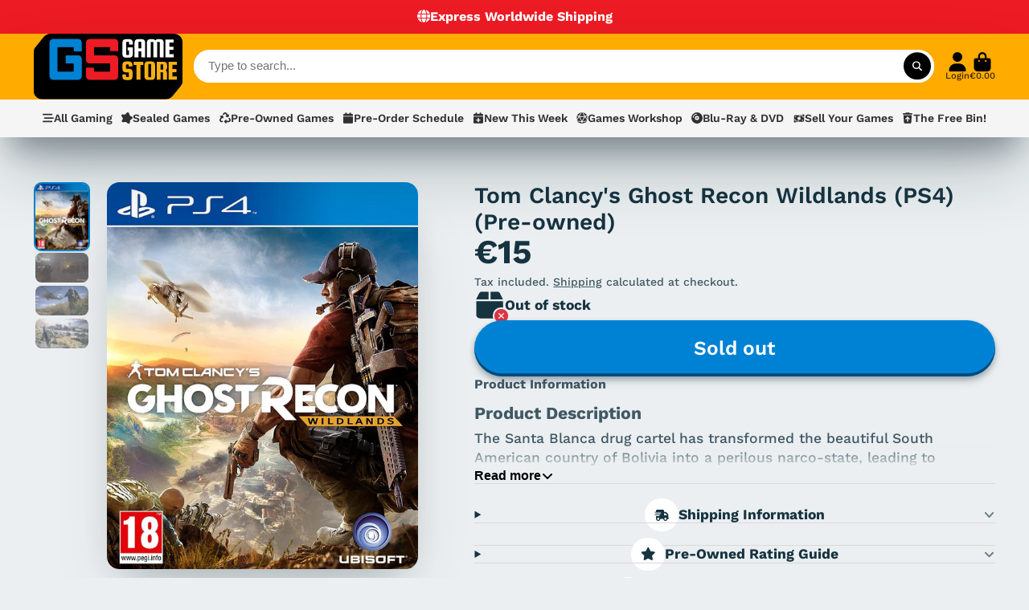

--- FILE ---
content_type: text/html; charset=utf-8
request_url: https://gamestore.mt/products/tom-clancys-ghost-recon-wildlands-ps4-pre-owned
body_size: 70050
content:
<!doctype html>
<html class="no-js" lang="en">
  <head>
    <meta charset="utf-8">
    <meta http-equiv="X-UA-Compatible" content="IE=edge">
    <meta name="viewport" content="width=device-width,initial-scale=1">
    <meta name="theme-color" content="">
    <link rel="canonical" href="https://gamestore.mt/products/tom-clancys-ghost-recon-wildlands-ps4-pre-owned">
    <link rel="preconnect" href="https://cdn.shopify.com" crossorigin><link rel="icon" type="image/png" href="//gamestore.mt/cdn/shop/files/GameStoreFavIcon_32x32.gif?v=1767507002"><link rel="preconnect" href="https://fonts.shopifycdn.com" crossorigin><title id="pageTitle">
      Tom Clancy&#39;s Ghost Recon Wildlands (PS4) (Pre-owned) - GameStore.mt | Powered by Flutisat
</title>

    
      <script>
        (function() {
          try {
            // Utility function to decode HTML entities (only needed for originalTitle)
            function decodeHtml(html) {
              const txt = document.createElement('textarea');
              txt.innerHTML = html;
              return txt.value;
            }

            let titleInterval = null;
            const originalTitleEncoded = "Tom Clancy&#39;s Ghost Recon Wildlands (PS4) (Pre-owned) - GameStore.mt | Powered by Flutisat";
            const message1 = "Game Paused! ⏸️";
            const message2 = "Continue? 😏";

            // Decode the original title (for HTML entities like &)
            const originalTitle = decodeHtml(originalTitleEncoded);
            const titleElement = document.getElementById('pageTitle');

            // Debug: Log to confirm values
            console.log('Original Title (Encoded):', originalTitleEncoded);
            console.log('Original Title (Decoded):', originalTitle);
            console.log('Message 1:', message1);
            console.log('Message 2:', message2);

            if (!titleElement) {
              console.error('Title element not found');
              return;
            }

            // Set the initial title to originalTitle
            titleElement.textContent = originalTitle;
            console.log('Initial title set to:', originalTitle);

            // Function to start toggling between the two messages
            function startTitleToggle() {
              if (titleInterval) {
                clearInterval(titleInterval);
              }
              console.log('Tab is inactive - starting title toggle');
              let showMessage1 = true;
              titleInterval = setInterval(function() {
                titleElement.textContent = showMessage1 ? message1 : message2;
                console.log('Toggling title to:', showMessage1 ? message1 : message2);
                showMessage1 = !showMessage1;
              }, 2000);
            }

            // Function to stop toggling and reset the title
            function stopTitleToggle() {
              console.log('Tab is active - stopping title toggle');
              if (titleInterval) {
                clearInterval(titleInterval);
                titleInterval = null;
              }
              titleElement.textContent = originalTitle;
              console.log('Title reset to:', originalTitle);
            }

            // Check initial visibility state
            if (document.hidden) {
              console.log('Page loaded in inactive state - starting toggle');
              startTitleToggle();
            } else {
              console.log('Page loaded in active state - setting original title');
              stopTitleToggle();
            }

            // Use onblur and onfocus to detect tab focus changes
            window.addEventListener('blur', function() {
              console.log('Blur event fired');
              startTitleToggle();
            });

            window.addEventListener('focus', function() {
              console.log('Focus event fired');
              stopTitleToggle();
            });

            // Also use visibilitychange as a fallback
            document.addEventListener('visibilitychange', function() {
              console.log('Visibilitychange event fired, document.hidden:', document.hidden);
              if (document.hidden) {
                startTitleToggle();
              } else {
                stopTitleToggle();
              }
            });
          } catch (error) {
            console.error('Error in title toggle script:', error);
          }
        })();
      </script>
    

    
      <meta name="description" content="Product Description The Santa Blanca drug cartel has transformed the beautiful South American country of Bolivia into a perilous narco-state, leading to lawlessness, fear, and rampant violence. With their corrosive influence growing, the cartel plagues the citizens of Bolivia but all hope is not lost. The Ghosts, an elite US Special Forces team, are tasked to combat the cartel">
    

    

<meta property="og:site_name" content="GameStore.mt">
<meta property="og:url" content="https://gamestore.mt/products/tom-clancys-ghost-recon-wildlands-ps4-pre-owned">
<meta property="og:title" content="Tom Clancy&#39;s Ghost Recon Wildlands (PS4) (Pre-owned) - GameStore.mt | Powered by Flutisat">
<meta property="og:type" content="product">
<meta property="og:description" content="Product Description The Santa Blanca drug cartel has transformed the beautiful South American country of Bolivia into a perilous narco-state, leading to lawlessness, fear, and rampant violence. With their corrosive influence growing, the cartel plagues the citizens of Bolivia but all hope is not lost. The Ghosts, an elite US Special Forces team, are tasked to combat the cartel"><meta property="og:image" content="http://gamestore.mt/cdn/shop/products/tom-clancys-ghost-recon-wildlands-ps4-pre-owned-622666.jpg?v=1747558651">
  <meta property="og:image:secure_url" content="https://gamestore.mt/cdn/shop/products/tom-clancys-ghost-recon-wildlands-ps4-pre-owned-622666.jpg?v=1747558651">
  <meta property="og:image:width" content="1204">
  <meta property="og:image:height" content="1500"><meta property="og:price:amount" content="15.00">
  <meta property="og:price:currency" content="EUR"><meta name="twitter:card" content="summary_large_image">
<meta name="twitter:title" content="Tom Clancy&#39;s Ghost Recon Wildlands (PS4) (Pre-owned) - GameStore.mt | Powered by Flutisat">
<meta name="twitter:description" content="Product Description The Santa Blanca drug cartel has transformed the beautiful South American country of Bolivia into a perilous narco-state, leading to lawlessness, fear, and rampant violence. With their corrosive influence growing, the cartel plagues the citizens of Bolivia but all hope is not lost. The Ghosts, an elite US Special Forces team, are tasked to combat the cartel">


    <script>window.performance && window.performance.mark && window.performance.mark('shopify.content_for_header.start');</script><meta name="google-site-verification" content="PfEfg6fPCQvSwCmAQqUtX4vfgpReojQko6JAgMKUAxs">
<meta id="shopify-digital-wallet" name="shopify-digital-wallet" content="/20327177/digital_wallets/dialog">
<meta name="shopify-checkout-api-token" content="ce6d1aa45508070fe5c8a8516f1dd052">
<link rel="alternate" type="application/json+oembed" href="https://gamestore.mt/products/tom-clancys-ghost-recon-wildlands-ps4-pre-owned.oembed">
<script async="async" src="/checkouts/internal/preloads.js?locale=en-MT"></script>
<link rel="preconnect" href="https://shop.app" crossorigin="anonymous">
<script async="async" src="https://shop.app/checkouts/internal/preloads.js?locale=en-MT&shop_id=20327177" crossorigin="anonymous"></script>
<script id="apple-pay-shop-capabilities" type="application/json">{"shopId":20327177,"countryCode":"MT","currencyCode":"EUR","merchantCapabilities":["supports3DS"],"merchantId":"gid:\/\/shopify\/Shop\/20327177","merchantName":"GameStore.mt","requiredBillingContactFields":["postalAddress","email","phone"],"requiredShippingContactFields":["postalAddress","email","phone"],"shippingType":"shipping","supportedNetworks":["visa","masterCard","amex"],"total":{"type":"pending","label":"GameStore.mt","amount":"1.00"},"shopifyPaymentsEnabled":true,"supportsSubscriptions":true}</script>
<script id="shopify-features" type="application/json">{"accessToken":"ce6d1aa45508070fe5c8a8516f1dd052","betas":["rich-media-storefront-analytics"],"domain":"gamestore.mt","predictiveSearch":true,"shopId":20327177,"locale":"en"}</script>
<script>var Shopify = Shopify || {};
Shopify.shop = "flutisat.myshopify.com";
Shopify.locale = "en";
Shopify.currency = {"active":"EUR","rate":"1.0"};
Shopify.country = "MT";
Shopify.theme = {"name":"2025 Theme (v1.1) - Speed Opt. \u0026 Order History Fix","id":192570425683,"schema_name":"ShowTime","schema_version":"7.14.0","theme_store_id":687,"role":"main"};
Shopify.theme.handle = "null";
Shopify.theme.style = {"id":null,"handle":null};
Shopify.cdnHost = "gamestore.mt/cdn";
Shopify.routes = Shopify.routes || {};
Shopify.routes.root = "/";</script>
<script type="module">!function(o){(o.Shopify=o.Shopify||{}).modules=!0}(window);</script>
<script>!function(o){function n(){var o=[];function n(){o.push(Array.prototype.slice.apply(arguments))}return n.q=o,n}var t=o.Shopify=o.Shopify||{};t.loadFeatures=n(),t.autoloadFeatures=n()}(window);</script>
<script>
  window.ShopifyPay = window.ShopifyPay || {};
  window.ShopifyPay.apiHost = "shop.app\/pay";
  window.ShopifyPay.redirectState = null;
</script>
<script id="shop-js-analytics" type="application/json">{"pageType":"product"}</script>
<script defer="defer" async type="module" src="//gamestore.mt/cdn/shopifycloud/shop-js/modules/v2/client.init-shop-cart-sync_BT-GjEfc.en.esm.js"></script>
<script defer="defer" async type="module" src="//gamestore.mt/cdn/shopifycloud/shop-js/modules/v2/chunk.common_D58fp_Oc.esm.js"></script>
<script defer="defer" async type="module" src="//gamestore.mt/cdn/shopifycloud/shop-js/modules/v2/chunk.modal_xMitdFEc.esm.js"></script>
<script type="module">
  await import("//gamestore.mt/cdn/shopifycloud/shop-js/modules/v2/client.init-shop-cart-sync_BT-GjEfc.en.esm.js");
await import("//gamestore.mt/cdn/shopifycloud/shop-js/modules/v2/chunk.common_D58fp_Oc.esm.js");
await import("//gamestore.mt/cdn/shopifycloud/shop-js/modules/v2/chunk.modal_xMitdFEc.esm.js");

  window.Shopify.SignInWithShop?.initShopCartSync?.({"fedCMEnabled":true,"windoidEnabled":true});

</script>
<script>
  window.Shopify = window.Shopify || {};
  if (!window.Shopify.featureAssets) window.Shopify.featureAssets = {};
  window.Shopify.featureAssets['shop-js'] = {"shop-cart-sync":["modules/v2/client.shop-cart-sync_DZOKe7Ll.en.esm.js","modules/v2/chunk.common_D58fp_Oc.esm.js","modules/v2/chunk.modal_xMitdFEc.esm.js"],"init-fed-cm":["modules/v2/client.init-fed-cm_B6oLuCjv.en.esm.js","modules/v2/chunk.common_D58fp_Oc.esm.js","modules/v2/chunk.modal_xMitdFEc.esm.js"],"shop-cash-offers":["modules/v2/client.shop-cash-offers_D2sdYoxE.en.esm.js","modules/v2/chunk.common_D58fp_Oc.esm.js","modules/v2/chunk.modal_xMitdFEc.esm.js"],"shop-login-button":["modules/v2/client.shop-login-button_QeVjl5Y3.en.esm.js","modules/v2/chunk.common_D58fp_Oc.esm.js","modules/v2/chunk.modal_xMitdFEc.esm.js"],"pay-button":["modules/v2/client.pay-button_DXTOsIq6.en.esm.js","modules/v2/chunk.common_D58fp_Oc.esm.js","modules/v2/chunk.modal_xMitdFEc.esm.js"],"shop-button":["modules/v2/client.shop-button_DQZHx9pm.en.esm.js","modules/v2/chunk.common_D58fp_Oc.esm.js","modules/v2/chunk.modal_xMitdFEc.esm.js"],"avatar":["modules/v2/client.avatar_BTnouDA3.en.esm.js"],"init-windoid":["modules/v2/client.init-windoid_CR1B-cfM.en.esm.js","modules/v2/chunk.common_D58fp_Oc.esm.js","modules/v2/chunk.modal_xMitdFEc.esm.js"],"init-shop-for-new-customer-accounts":["modules/v2/client.init-shop-for-new-customer-accounts_C_vY_xzh.en.esm.js","modules/v2/client.shop-login-button_QeVjl5Y3.en.esm.js","modules/v2/chunk.common_D58fp_Oc.esm.js","modules/v2/chunk.modal_xMitdFEc.esm.js"],"init-shop-email-lookup-coordinator":["modules/v2/client.init-shop-email-lookup-coordinator_BI7n9ZSv.en.esm.js","modules/v2/chunk.common_D58fp_Oc.esm.js","modules/v2/chunk.modal_xMitdFEc.esm.js"],"init-shop-cart-sync":["modules/v2/client.init-shop-cart-sync_BT-GjEfc.en.esm.js","modules/v2/chunk.common_D58fp_Oc.esm.js","modules/v2/chunk.modal_xMitdFEc.esm.js"],"shop-toast-manager":["modules/v2/client.shop-toast-manager_DiYdP3xc.en.esm.js","modules/v2/chunk.common_D58fp_Oc.esm.js","modules/v2/chunk.modal_xMitdFEc.esm.js"],"init-customer-accounts":["modules/v2/client.init-customer-accounts_D9ZNqS-Q.en.esm.js","modules/v2/client.shop-login-button_QeVjl5Y3.en.esm.js","modules/v2/chunk.common_D58fp_Oc.esm.js","modules/v2/chunk.modal_xMitdFEc.esm.js"],"init-customer-accounts-sign-up":["modules/v2/client.init-customer-accounts-sign-up_iGw4briv.en.esm.js","modules/v2/client.shop-login-button_QeVjl5Y3.en.esm.js","modules/v2/chunk.common_D58fp_Oc.esm.js","modules/v2/chunk.modal_xMitdFEc.esm.js"],"shop-follow-button":["modules/v2/client.shop-follow-button_CqMgW2wH.en.esm.js","modules/v2/chunk.common_D58fp_Oc.esm.js","modules/v2/chunk.modal_xMitdFEc.esm.js"],"checkout-modal":["modules/v2/client.checkout-modal_xHeaAweL.en.esm.js","modules/v2/chunk.common_D58fp_Oc.esm.js","modules/v2/chunk.modal_xMitdFEc.esm.js"],"shop-login":["modules/v2/client.shop-login_D91U-Q7h.en.esm.js","modules/v2/chunk.common_D58fp_Oc.esm.js","modules/v2/chunk.modal_xMitdFEc.esm.js"],"lead-capture":["modules/v2/client.lead-capture_BJmE1dJe.en.esm.js","modules/v2/chunk.common_D58fp_Oc.esm.js","modules/v2/chunk.modal_xMitdFEc.esm.js"],"payment-terms":["modules/v2/client.payment-terms_Ci9AEqFq.en.esm.js","modules/v2/chunk.common_D58fp_Oc.esm.js","modules/v2/chunk.modal_xMitdFEc.esm.js"]};
</script>
<script id="__st">var __st={"a":20327177,"offset":3600,"reqid":"bfd2af42-e8b5-44b5-88da-f59a22aa31a9-1769252792","pageurl":"gamestore.mt\/products\/tom-clancys-ghost-recon-wildlands-ps4-pre-owned","u":"89b031468e8f","p":"product","rtyp":"product","rid":6776912904307};</script>
<script>window.ShopifyPaypalV4VisibilityTracking = true;</script>
<script id="captcha-bootstrap">!function(){'use strict';const t='contact',e='account',n='new_comment',o=[[t,t],['blogs',n],['comments',n],[t,'customer']],c=[[e,'customer_login'],[e,'guest_login'],[e,'recover_customer_password'],[e,'create_customer']],r=t=>t.map((([t,e])=>`form[action*='/${t}']:not([data-nocaptcha='true']) input[name='form_type'][value='${e}']`)).join(','),a=t=>()=>t?[...document.querySelectorAll(t)].map((t=>t.form)):[];function s(){const t=[...o],e=r(t);return a(e)}const i='password',u='form_key',d=['recaptcha-v3-token','g-recaptcha-response','h-captcha-response',i],f=()=>{try{return window.sessionStorage}catch{return}},m='__shopify_v',_=t=>t.elements[u];function p(t,e,n=!1){try{const o=window.sessionStorage,c=JSON.parse(o.getItem(e)),{data:r}=function(t){const{data:e,action:n}=t;return t[m]||n?{data:e,action:n}:{data:t,action:n}}(c);for(const[e,n]of Object.entries(r))t.elements[e]&&(t.elements[e].value=n);n&&o.removeItem(e)}catch(o){console.error('form repopulation failed',{error:o})}}const l='form_type',E='cptcha';function T(t){t.dataset[E]=!0}const w=window,h=w.document,L='Shopify',v='ce_forms',y='captcha';let A=!1;((t,e)=>{const n=(g='f06e6c50-85a8-45c8-87d0-21a2b65856fe',I='https://cdn.shopify.com/shopifycloud/storefront-forms-hcaptcha/ce_storefront_forms_captcha_hcaptcha.v1.5.2.iife.js',D={infoText:'Protected by hCaptcha',privacyText:'Privacy',termsText:'Terms'},(t,e,n)=>{const o=w[L][v],c=o.bindForm;if(c)return c(t,g,e,D).then(n);var r;o.q.push([[t,g,e,D],n]),r=I,A||(h.body.append(Object.assign(h.createElement('script'),{id:'captcha-provider',async:!0,src:r})),A=!0)});var g,I,D;w[L]=w[L]||{},w[L][v]=w[L][v]||{},w[L][v].q=[],w[L][y]=w[L][y]||{},w[L][y].protect=function(t,e){n(t,void 0,e),T(t)},Object.freeze(w[L][y]),function(t,e,n,w,h,L){const[v,y,A,g]=function(t,e,n){const i=e?o:[],u=t?c:[],d=[...i,...u],f=r(d),m=r(i),_=r(d.filter((([t,e])=>n.includes(e))));return[a(f),a(m),a(_),s()]}(w,h,L),I=t=>{const e=t.target;return e instanceof HTMLFormElement?e:e&&e.form},D=t=>v().includes(t);t.addEventListener('submit',(t=>{const e=I(t);if(!e)return;const n=D(e)&&!e.dataset.hcaptchaBound&&!e.dataset.recaptchaBound,o=_(e),c=g().includes(e)&&(!o||!o.value);(n||c)&&t.preventDefault(),c&&!n&&(function(t){try{if(!f())return;!function(t){const e=f();if(!e)return;const n=_(t);if(!n)return;const o=n.value;o&&e.removeItem(o)}(t);const e=Array.from(Array(32),(()=>Math.random().toString(36)[2])).join('');!function(t,e){_(t)||t.append(Object.assign(document.createElement('input'),{type:'hidden',name:u})),t.elements[u].value=e}(t,e),function(t,e){const n=f();if(!n)return;const o=[...t.querySelectorAll(`input[type='${i}']`)].map((({name:t})=>t)),c=[...d,...o],r={};for(const[a,s]of new FormData(t).entries())c.includes(a)||(r[a]=s);n.setItem(e,JSON.stringify({[m]:1,action:t.action,data:r}))}(t,e)}catch(e){console.error('failed to persist form',e)}}(e),e.submit())}));const S=(t,e)=>{t&&!t.dataset[E]&&(n(t,e.some((e=>e===t))),T(t))};for(const o of['focusin','change'])t.addEventListener(o,(t=>{const e=I(t);D(e)&&S(e,y())}));const B=e.get('form_key'),M=e.get(l),P=B&&M;t.addEventListener('DOMContentLoaded',(()=>{const t=y();if(P)for(const e of t)e.elements[l].value===M&&p(e,B);[...new Set([...A(),...v().filter((t=>'true'===t.dataset.shopifyCaptcha))])].forEach((e=>S(e,t)))}))}(h,new URLSearchParams(w.location.search),n,t,e,['guest_login'])})(!0,!0)}();</script>
<script integrity="sha256-4kQ18oKyAcykRKYeNunJcIwy7WH5gtpwJnB7kiuLZ1E=" data-source-attribution="shopify.loadfeatures" defer="defer" src="//gamestore.mt/cdn/shopifycloud/storefront/assets/storefront/load_feature-a0a9edcb.js" crossorigin="anonymous"></script>
<script crossorigin="anonymous" defer="defer" src="//gamestore.mt/cdn/shopifycloud/storefront/assets/shopify_pay/storefront-65b4c6d7.js?v=20250812"></script>
<script data-source-attribution="shopify.dynamic_checkout.dynamic.init">var Shopify=Shopify||{};Shopify.PaymentButton=Shopify.PaymentButton||{isStorefrontPortableWallets:!0,init:function(){window.Shopify.PaymentButton.init=function(){};var t=document.createElement("script");t.src="https://gamestore.mt/cdn/shopifycloud/portable-wallets/latest/portable-wallets.en.js",t.type="module",document.head.appendChild(t)}};
</script>
<script data-source-attribution="shopify.dynamic_checkout.buyer_consent">
  function portableWalletsHideBuyerConsent(e){var t=document.getElementById("shopify-buyer-consent"),n=document.getElementById("shopify-subscription-policy-button");t&&n&&(t.classList.add("hidden"),t.setAttribute("aria-hidden","true"),n.removeEventListener("click",e))}function portableWalletsShowBuyerConsent(e){var t=document.getElementById("shopify-buyer-consent"),n=document.getElementById("shopify-subscription-policy-button");t&&n&&(t.classList.remove("hidden"),t.removeAttribute("aria-hidden"),n.addEventListener("click",e))}window.Shopify?.PaymentButton&&(window.Shopify.PaymentButton.hideBuyerConsent=portableWalletsHideBuyerConsent,window.Shopify.PaymentButton.showBuyerConsent=portableWalletsShowBuyerConsent);
</script>
<script data-source-attribution="shopify.dynamic_checkout.cart.bootstrap">document.addEventListener("DOMContentLoaded",(function(){function t(){return document.querySelector("shopify-accelerated-checkout-cart, shopify-accelerated-checkout")}if(t())Shopify.PaymentButton.init();else{new MutationObserver((function(e,n){t()&&(Shopify.PaymentButton.init(),n.disconnect())})).observe(document.body,{childList:!0,subtree:!0})}}));
</script>
<script id='scb4127' type='text/javascript' async='' src='https://gamestore.mt/cdn/shopifycloud/privacy-banner/storefront-banner.js'></script><link id="shopify-accelerated-checkout-styles" rel="stylesheet" media="screen" href="https://gamestore.mt/cdn/shopifycloud/portable-wallets/latest/accelerated-checkout-backwards-compat.css" crossorigin="anonymous">
<style id="shopify-accelerated-checkout-cart">
        #shopify-buyer-consent {
  margin-top: 1em;
  display: inline-block;
  width: 100%;
}

#shopify-buyer-consent.hidden {
  display: none;
}

#shopify-subscription-policy-button {
  background: none;
  border: none;
  padding: 0;
  text-decoration: underline;
  font-size: inherit;
  cursor: pointer;
}

#shopify-subscription-policy-button::before {
  box-shadow: none;
}

      </style>

<script>window.performance && window.performance.mark && window.performance.mark('shopify.content_for_header.end');</script>

    

<style data-shopify>
    @font-face {
  font-family: "Work Sans";
  font-weight: 500;
  font-style: normal;
  font-display: swap;
  src: url("//gamestore.mt/cdn/fonts/work_sans/worksans_n5.42fc03d7028ac0f31a2ddf10d4a2904a7483a1c4.woff2") format("woff2"),
       url("//gamestore.mt/cdn/fonts/work_sans/worksans_n5.1f79bf93aa21696aa0428c88e39fb9f946295341.woff") format("woff");
}

    @font-face {
  font-family: "Work Sans";
  font-weight: 700;
  font-style: normal;
  font-display: swap;
  src: url("//gamestore.mt/cdn/fonts/work_sans/worksans_n7.e2cf5bd8f2c7e9d30c030f9ea8eafc69f5a92f7b.woff2") format("woff2"),
       url("//gamestore.mt/cdn/fonts/work_sans/worksans_n7.20f1c80359e7f7b4327b81543e1acb5c32cd03cd.woff") format("woff");
}

    @font-face {
  font-family: "Work Sans";
  font-weight: 500;
  font-style: italic;
  font-display: swap;
  src: url("//gamestore.mt/cdn/fonts/work_sans/worksans_i5.0097f7572bdd2a30d202a52c1764d831015aa312.woff2") format("woff2"),
       url("//gamestore.mt/cdn/fonts/work_sans/worksans_i5.a4fa6fa0f90748be4cee382c79d6624ea9963ef1.woff") format("woff");
}

    @font-face {
  font-family: "Work Sans";
  font-weight: 700;
  font-style: italic;
  font-display: swap;
  src: url("//gamestore.mt/cdn/fonts/work_sans/worksans_i7.7cdba6320b03c03dcaa365743a4e0e729fe97e54.woff2") format("woff2"),
       url("//gamestore.mt/cdn/fonts/work_sans/worksans_i7.42a9f4016982495f4c0b0fb3dc64cf8f2d0c3eaa.woff") format("woff");
}

    @font-face {
  font-family: "Work Sans";
  font-weight: 600;
  font-style: normal;
  font-display: swap;
  src: url("//gamestore.mt/cdn/fonts/work_sans/worksans_n6.75811c3bd5161ea6e3ceb2d48ca889388f9bd5fe.woff2") format("woff2"),
       url("//gamestore.mt/cdn/fonts/work_sans/worksans_n6.defcf26f28f3fa3df4555714d3f2e0f1217d7772.woff") format("woff");
}


    :root {
    --font-body-family: "Work Sans", sans-serif;
    --font-body-style: normal;
    --font-body-weight: 500;
    --font-body-weight-bold: 700;

    --font-heading-family: "Work Sans", sans-serif;
    --font-heading-style: normal;
    --font-heading-weight: 600;

    --font-scale: 1.0;

    
    --color-g-text: #163340;--color-g-text-alpha-80: rgba(15, 36, 45, 0.8);
    --color-g-text-alpha-70: rgba(15, 36, 45, 0.7);
    --color-g-text-alpha-50: rgba(15, 36, 45, 0.5);
    --color-g-text-alpha-60: rgba(15, 36, 45, 0.6);
    --color-g-text-alpha-40: rgba(15, 36, 45, 0.4);
    --color-g-text-alpha-30: rgba(15, 36, 45, 0.3);
    --color-g-text-alpha-20: rgba(15, 36, 45, 0.2);
    --color-g-text-alpha-10: rgba(15, 36, 45, 0.1);

    --color-g-bg: #EBEFF1;
    --color-g-bg-d5: #dce3e6;
    --color-g-bg-d15: #cdd7dc;
    --color-g-bg-alpha-0: rgba(235, 239, 241, 0);
    --color-g-bg-alpha-70: rgba(235, 239, 241, 0.7);
    --color-g-bg-border: #afbfc7;
    --color-g-fg: #FFFFFF;
    --color-g-fg-alpha-70: rgba(255, 255, 255, 0.7);
    --color-g-fg-alpha-50: rgba(255, 255, 255, 0.5);
    --color-g-fg-d10: #e6e6e6;
    --color-g-fg-d20: #cccccc;
    --color-g-accent: #0082d4;
    --color-g-sale: #B12704;
    --color-g-warning: #fd7e14;
    --color-g-success: #198754;
    --color-g-danger: #dc3545;
    --color-g-star-rating: #FFAB00;

    --color-g-button-text: #ffffff;
    --color-g-button-bg: #0082D4;
    --color-g-button-bg-hover: #0072bb;
    --color-g-button-shadow-l1: rgba(0, 36, 59, 0.3);
    --color-g-button-shadow-l2: rgba(0, 36, 59, 0.15);
    --color-g-button-shadow-l3: #004a78;
    --color-g-button-bg-gradient: #21a9ff;

    --color-g-button-buy-it-now-text: #000;
    --color-g-button-buy-it-now-bg: #f6b012;
    --color-g-button-buy-it-now-bg-hover: #e6a209;

    --color-g-product-badge-sale: #ED1B24;
    --color-g-product-badge-sold-out: #7D959F;

    --border-radius-base: 1.125rem;
    --border-radius-inner: 0.7rem;
    --border-radius-sm: 0.25rem;
    --transition-base: 0.3s;

    --box-shadow-large: rgb(50 50 93 / 25%) 0px 50px 100px -20px, rgb(0 0 0 / 30%) 0px 30px 60px -30px;

    --container-width: 1800px;
    --container-spacer: min(3rem, 5vw);
    /* --glob-gutter: clamp(3vw, 1.4rem, 30px); */
    --glob-gutter: min(3vw, 1.4rem);
    }
</style>
<link rel="preload" as="font" href="//gamestore.mt/cdn/fonts/work_sans/worksans_n5.42fc03d7028ac0f31a2ddf10d4a2904a7483a1c4.woff2" type="font/woff2" crossorigin><link rel="preload" as="font" href="//gamestore.mt/cdn/fonts/work_sans/worksans_n6.75811c3bd5161ea6e3ceb2d48ca889388f9bd5fe.woff2" type="font/woff2" crossorigin><script>
      document.documentElement.className = document.documentElement.className.replace('no-js', 'js');
      if (Shopify.designMode) {
        document.documentElement.classList.add('shopify-design-mode');
      }
      function lazyImageOnLoad(img) {
        img.setAttribute('loaded', '');
      }
    </script>

    <link href="//gamestore.mt/cdn/shop/t/101/assets/core.css?v=15054460465243543951766712037" rel="stylesheet" type="text/css" media="all" />

    

  <link href="https://monorail-edge.shopifysvc.com" rel="dns-prefetch">
<script>(function(){if ("sendBeacon" in navigator && "performance" in window) {try {var session_token_from_headers = performance.getEntriesByType('navigation')[0].serverTiming.find(x => x.name == '_s').description;} catch {var session_token_from_headers = undefined;}var session_cookie_matches = document.cookie.match(/_shopify_s=([^;]*)/);var session_token_from_cookie = session_cookie_matches && session_cookie_matches.length === 2 ? session_cookie_matches[1] : "";var session_token = session_token_from_headers || session_token_from_cookie || "";function handle_abandonment_event(e) {var entries = performance.getEntries().filter(function(entry) {return /monorail-edge.shopifysvc.com/.test(entry.name);});if (!window.abandonment_tracked && entries.length === 0) {window.abandonment_tracked = true;var currentMs = Date.now();var navigation_start = performance.timing.navigationStart;var payload = {shop_id: 20327177,url: window.location.href,navigation_start,duration: currentMs - navigation_start,session_token,page_type: "product"};window.navigator.sendBeacon("https://monorail-edge.shopifysvc.com/v1/produce", JSON.stringify({schema_id: "online_store_buyer_site_abandonment/1.1",payload: payload,metadata: {event_created_at_ms: currentMs,event_sent_at_ms: currentMs}}));}}window.addEventListener('pagehide', handle_abandonment_event);}}());</script>
<script id="web-pixels-manager-setup">(function e(e,d,r,n,o){if(void 0===o&&(o={}),!Boolean(null===(a=null===(i=window.Shopify)||void 0===i?void 0:i.analytics)||void 0===a?void 0:a.replayQueue)){var i,a;window.Shopify=window.Shopify||{};var t=window.Shopify;t.analytics=t.analytics||{};var s=t.analytics;s.replayQueue=[],s.publish=function(e,d,r){return s.replayQueue.push([e,d,r]),!0};try{self.performance.mark("wpm:start")}catch(e){}var l=function(){var e={modern:/Edge?\/(1{2}[4-9]|1[2-9]\d|[2-9]\d{2}|\d{4,})\.\d+(\.\d+|)|Firefox\/(1{2}[4-9]|1[2-9]\d|[2-9]\d{2}|\d{4,})\.\d+(\.\d+|)|Chrom(ium|e)\/(9{2}|\d{3,})\.\d+(\.\d+|)|(Maci|X1{2}).+ Version\/(15\.\d+|(1[6-9]|[2-9]\d|\d{3,})\.\d+)([,.]\d+|)( \(\w+\)|)( Mobile\/\w+|) Safari\/|Chrome.+OPR\/(9{2}|\d{3,})\.\d+\.\d+|(CPU[ +]OS|iPhone[ +]OS|CPU[ +]iPhone|CPU IPhone OS|CPU iPad OS)[ +]+(15[._]\d+|(1[6-9]|[2-9]\d|\d{3,})[._]\d+)([._]\d+|)|Android:?[ /-](13[3-9]|1[4-9]\d|[2-9]\d{2}|\d{4,})(\.\d+|)(\.\d+|)|Android.+Firefox\/(13[5-9]|1[4-9]\d|[2-9]\d{2}|\d{4,})\.\d+(\.\d+|)|Android.+Chrom(ium|e)\/(13[3-9]|1[4-9]\d|[2-9]\d{2}|\d{4,})\.\d+(\.\d+|)|SamsungBrowser\/([2-9]\d|\d{3,})\.\d+/,legacy:/Edge?\/(1[6-9]|[2-9]\d|\d{3,})\.\d+(\.\d+|)|Firefox\/(5[4-9]|[6-9]\d|\d{3,})\.\d+(\.\d+|)|Chrom(ium|e)\/(5[1-9]|[6-9]\d|\d{3,})\.\d+(\.\d+|)([\d.]+$|.*Safari\/(?![\d.]+ Edge\/[\d.]+$))|(Maci|X1{2}).+ Version\/(10\.\d+|(1[1-9]|[2-9]\d|\d{3,})\.\d+)([,.]\d+|)( \(\w+\)|)( Mobile\/\w+|) Safari\/|Chrome.+OPR\/(3[89]|[4-9]\d|\d{3,})\.\d+\.\d+|(CPU[ +]OS|iPhone[ +]OS|CPU[ +]iPhone|CPU IPhone OS|CPU iPad OS)[ +]+(10[._]\d+|(1[1-9]|[2-9]\d|\d{3,})[._]\d+)([._]\d+|)|Android:?[ /-](13[3-9]|1[4-9]\d|[2-9]\d{2}|\d{4,})(\.\d+|)(\.\d+|)|Mobile Safari.+OPR\/([89]\d|\d{3,})\.\d+\.\d+|Android.+Firefox\/(13[5-9]|1[4-9]\d|[2-9]\d{2}|\d{4,})\.\d+(\.\d+|)|Android.+Chrom(ium|e)\/(13[3-9]|1[4-9]\d|[2-9]\d{2}|\d{4,})\.\d+(\.\d+|)|Android.+(UC? ?Browser|UCWEB|U3)[ /]?(15\.([5-9]|\d{2,})|(1[6-9]|[2-9]\d|\d{3,})\.\d+)\.\d+|SamsungBrowser\/(5\.\d+|([6-9]|\d{2,})\.\d+)|Android.+MQ{2}Browser\/(14(\.(9|\d{2,})|)|(1[5-9]|[2-9]\d|\d{3,})(\.\d+|))(\.\d+|)|K[Aa][Ii]OS\/(3\.\d+|([4-9]|\d{2,})\.\d+)(\.\d+|)/},d=e.modern,r=e.legacy,n=navigator.userAgent;return n.match(d)?"modern":n.match(r)?"legacy":"unknown"}(),u="modern"===l?"modern":"legacy",c=(null!=n?n:{modern:"",legacy:""})[u],f=function(e){return[e.baseUrl,"/wpm","/b",e.hashVersion,"modern"===e.buildTarget?"m":"l",".js"].join("")}({baseUrl:d,hashVersion:r,buildTarget:u}),m=function(e){var d=e.version,r=e.bundleTarget,n=e.surface,o=e.pageUrl,i=e.monorailEndpoint;return{emit:function(e){var a=e.status,t=e.errorMsg,s=(new Date).getTime(),l=JSON.stringify({metadata:{event_sent_at_ms:s},events:[{schema_id:"web_pixels_manager_load/3.1",payload:{version:d,bundle_target:r,page_url:o,status:a,surface:n,error_msg:t},metadata:{event_created_at_ms:s}}]});if(!i)return console&&console.warn&&console.warn("[Web Pixels Manager] No Monorail endpoint provided, skipping logging."),!1;try{return self.navigator.sendBeacon.bind(self.navigator)(i,l)}catch(e){}var u=new XMLHttpRequest;try{return u.open("POST",i,!0),u.setRequestHeader("Content-Type","text/plain"),u.send(l),!0}catch(e){return console&&console.warn&&console.warn("[Web Pixels Manager] Got an unhandled error while logging to Monorail."),!1}}}}({version:r,bundleTarget:l,surface:e.surface,pageUrl:self.location.href,monorailEndpoint:e.monorailEndpoint});try{o.browserTarget=l,function(e){var d=e.src,r=e.async,n=void 0===r||r,o=e.onload,i=e.onerror,a=e.sri,t=e.scriptDataAttributes,s=void 0===t?{}:t,l=document.createElement("script"),u=document.querySelector("head"),c=document.querySelector("body");if(l.async=n,l.src=d,a&&(l.integrity=a,l.crossOrigin="anonymous"),s)for(var f in s)if(Object.prototype.hasOwnProperty.call(s,f))try{l.dataset[f]=s[f]}catch(e){}if(o&&l.addEventListener("load",o),i&&l.addEventListener("error",i),u)u.appendChild(l);else{if(!c)throw new Error("Did not find a head or body element to append the script");c.appendChild(l)}}({src:f,async:!0,onload:function(){if(!function(){var e,d;return Boolean(null===(d=null===(e=window.Shopify)||void 0===e?void 0:e.analytics)||void 0===d?void 0:d.initialized)}()){var d=window.webPixelsManager.init(e)||void 0;if(d){var r=window.Shopify.analytics;r.replayQueue.forEach((function(e){var r=e[0],n=e[1],o=e[2];d.publishCustomEvent(r,n,o)})),r.replayQueue=[],r.publish=d.publishCustomEvent,r.visitor=d.visitor,r.initialized=!0}}},onerror:function(){return m.emit({status:"failed",errorMsg:"".concat(f," has failed to load")})},sri:function(e){var d=/^sha384-[A-Za-z0-9+/=]+$/;return"string"==typeof e&&d.test(e)}(c)?c:"",scriptDataAttributes:o}),m.emit({status:"loading"})}catch(e){m.emit({status:"failed",errorMsg:(null==e?void 0:e.message)||"Unknown error"})}}})({shopId: 20327177,storefrontBaseUrl: "https://gamestore.mt",extensionsBaseUrl: "https://extensions.shopifycdn.com/cdn/shopifycloud/web-pixels-manager",monorailEndpoint: "https://monorail-edge.shopifysvc.com/unstable/produce_batch",surface: "storefront-renderer",enabledBetaFlags: ["2dca8a86"],webPixelsConfigList: [{"id":"2690711891","configuration":"{\"pixel_id\":\"488085278197942\",\"pixel_type\":\"facebook_pixel\"}","eventPayloadVersion":"v1","runtimeContext":"OPEN","scriptVersion":"ca16bc87fe92b6042fbaa3acc2fbdaa6","type":"APP","apiClientId":2329312,"privacyPurposes":["ANALYTICS","MARKETING","SALE_OF_DATA"],"dataSharingAdjustments":{"protectedCustomerApprovalScopes":["read_customer_address","read_customer_email","read_customer_name","read_customer_personal_data","read_customer_phone"]}},{"id":"1984659795","configuration":"{\"config\":\"{\\\"google_tag_ids\\\":[\\\"G-T2R3YGYS9Q\\\",\\\"AW-16978511669\\\",\\\"GT-P84MBN83\\\"],\\\"target_country\\\":\\\"IT\\\",\\\"gtag_events\\\":[{\\\"type\\\":\\\"begin_checkout\\\",\\\"action_label\\\":[\\\"G-T2R3YGYS9Q\\\",\\\"AW-16978511669\\\/GHgRCJqEwrQaELWO_p8_\\\"]},{\\\"type\\\":\\\"search\\\",\\\"action_label\\\":[\\\"G-T2R3YGYS9Q\\\",\\\"AW-16978511669\\\/8WhcCOCIwrQaELWO_p8_\\\"]},{\\\"type\\\":\\\"view_item\\\",\\\"action_label\\\":[\\\"G-T2R3YGYS9Q\\\",\\\"AW-16978511669\\\/Gr6aCN2IwrQaELWO_p8_\\\",\\\"MC-LJMX148JFN\\\"]},{\\\"type\\\":\\\"purchase\\\",\\\"action_label\\\":[\\\"G-T2R3YGYS9Q\\\",\\\"AW-16978511669\\\/bHxWCJ-DwrQaELWO_p8_\\\",\\\"MC-LJMX148JFN\\\"]},{\\\"type\\\":\\\"page_view\\\",\\\"action_label\\\":[\\\"G-T2R3YGYS9Q\\\",\\\"AW-16978511669\\\/kdGICKCEwrQaELWO_p8_\\\",\\\"MC-LJMX148JFN\\\"]},{\\\"type\\\":\\\"add_payment_info\\\",\\\"action_label\\\":[\\\"G-T2R3YGYS9Q\\\",\\\"AW-16978511669\\\/T5XgCOOIwrQaELWO_p8_\\\"]},{\\\"type\\\":\\\"add_to_cart\\\",\\\"action_label\\\":[\\\"G-T2R3YGYS9Q\\\",\\\"AW-16978511669\\\/wOp5CJ2EwrQaELWO_p8_\\\"]}],\\\"enable_monitoring_mode\\\":false}\"}","eventPayloadVersion":"v1","runtimeContext":"OPEN","scriptVersion":"b2a88bafab3e21179ed38636efcd8a93","type":"APP","apiClientId":1780363,"privacyPurposes":[],"dataSharingAdjustments":{"protectedCustomerApprovalScopes":["read_customer_address","read_customer_email","read_customer_name","read_customer_personal_data","read_customer_phone"]}},{"id":"238223699","eventPayloadVersion":"1","runtimeContext":"LAX","scriptVersion":"1","type":"CUSTOM","privacyPurposes":["ANALYTICS","MARKETING","PREFERENCES","SALE_OF_DATA"],"name":"Reddit Pixel"},{"id":"shopify-app-pixel","configuration":"{}","eventPayloadVersion":"v1","runtimeContext":"STRICT","scriptVersion":"0450","apiClientId":"shopify-pixel","type":"APP","privacyPurposes":["ANALYTICS","MARKETING"]},{"id":"shopify-custom-pixel","eventPayloadVersion":"v1","runtimeContext":"LAX","scriptVersion":"0450","apiClientId":"shopify-pixel","type":"CUSTOM","privacyPurposes":["ANALYTICS","MARKETING"]}],isMerchantRequest: false,initData: {"shop":{"name":"GameStore.mt","paymentSettings":{"currencyCode":"EUR"},"myshopifyDomain":"flutisat.myshopify.com","countryCode":"MT","storefrontUrl":"https:\/\/gamestore.mt"},"customer":null,"cart":null,"checkout":null,"productVariants":[{"price":{"amount":15.0,"currencyCode":"EUR"},"product":{"title":"Tom Clancy's Ghost Recon Wildlands (PS4) (Pre-owned)","vendor":"GameStore.mt","id":"6776912904307","untranslatedTitle":"Tom Clancy's Ghost Recon Wildlands (PS4) (Pre-owned)","url":"\/products\/tom-clancys-ghost-recon-wildlands-ps4-pre-owned","type":""},"id":"39872230850675","image":{"src":"\/\/gamestore.mt\/cdn\/shop\/products\/tom-clancys-ghost-recon-wildlands-ps4-pre-owned-622666.jpg?v=1747558651"},"sku":null,"title":"Default Title","untranslatedTitle":"Default Title"}],"purchasingCompany":null},},"https://gamestore.mt/cdn","fcfee988w5aeb613cpc8e4bc33m6693e112",{"modern":"","legacy":""},{"shopId":"20327177","storefrontBaseUrl":"https:\/\/gamestore.mt","extensionBaseUrl":"https:\/\/extensions.shopifycdn.com\/cdn\/shopifycloud\/web-pixels-manager","surface":"storefront-renderer","enabledBetaFlags":"[\"2dca8a86\"]","isMerchantRequest":"false","hashVersion":"fcfee988w5aeb613cpc8e4bc33m6693e112","publish":"custom","events":"[[\"page_viewed\",{}],[\"product_viewed\",{\"productVariant\":{\"price\":{\"amount\":15.0,\"currencyCode\":\"EUR\"},\"product\":{\"title\":\"Tom Clancy's Ghost Recon Wildlands (PS4) (Pre-owned)\",\"vendor\":\"GameStore.mt\",\"id\":\"6776912904307\",\"untranslatedTitle\":\"Tom Clancy's Ghost Recon Wildlands (PS4) (Pre-owned)\",\"url\":\"\/products\/tom-clancys-ghost-recon-wildlands-ps4-pre-owned\",\"type\":\"\"},\"id\":\"39872230850675\",\"image\":{\"src\":\"\/\/gamestore.mt\/cdn\/shop\/products\/tom-clancys-ghost-recon-wildlands-ps4-pre-owned-622666.jpg?v=1747558651\"},\"sku\":null,\"title\":\"Default Title\",\"untranslatedTitle\":\"Default Title\"}}]]"});</script><script>
  window.ShopifyAnalytics = window.ShopifyAnalytics || {};
  window.ShopifyAnalytics.meta = window.ShopifyAnalytics.meta || {};
  window.ShopifyAnalytics.meta.currency = 'EUR';
  var meta = {"product":{"id":6776912904307,"gid":"gid:\/\/shopify\/Product\/6776912904307","vendor":"GameStore.mt","type":"","handle":"tom-clancys-ghost-recon-wildlands-ps4-pre-owned","variants":[{"id":39872230850675,"price":1500,"name":"Tom Clancy's Ghost Recon Wildlands (PS4) (Pre-owned)","public_title":null,"sku":null}],"remote":false},"page":{"pageType":"product","resourceType":"product","resourceId":6776912904307,"requestId":"bfd2af42-e8b5-44b5-88da-f59a22aa31a9-1769252792"}};
  for (var attr in meta) {
    window.ShopifyAnalytics.meta[attr] = meta[attr];
  }
</script>
<script class="analytics">
  (function () {
    var customDocumentWrite = function(content) {
      var jquery = null;

      if (window.jQuery) {
        jquery = window.jQuery;
      } else if (window.Checkout && window.Checkout.$) {
        jquery = window.Checkout.$;
      }

      if (jquery) {
        jquery('body').append(content);
      }
    };

    var hasLoggedConversion = function(token) {
      if (token) {
        return document.cookie.indexOf('loggedConversion=' + token) !== -1;
      }
      return false;
    }

    var setCookieIfConversion = function(token) {
      if (token) {
        var twoMonthsFromNow = new Date(Date.now());
        twoMonthsFromNow.setMonth(twoMonthsFromNow.getMonth() + 2);

        document.cookie = 'loggedConversion=' + token + '; expires=' + twoMonthsFromNow;
      }
    }

    var trekkie = window.ShopifyAnalytics.lib = window.trekkie = window.trekkie || [];
    if (trekkie.integrations) {
      return;
    }
    trekkie.methods = [
      'identify',
      'page',
      'ready',
      'track',
      'trackForm',
      'trackLink'
    ];
    trekkie.factory = function(method) {
      return function() {
        var args = Array.prototype.slice.call(arguments);
        args.unshift(method);
        trekkie.push(args);
        return trekkie;
      };
    };
    for (var i = 0; i < trekkie.methods.length; i++) {
      var key = trekkie.methods[i];
      trekkie[key] = trekkie.factory(key);
    }
    trekkie.load = function(config) {
      trekkie.config = config || {};
      trekkie.config.initialDocumentCookie = document.cookie;
      var first = document.getElementsByTagName('script')[0];
      var script = document.createElement('script');
      script.type = 'text/javascript';
      script.onerror = function(e) {
        var scriptFallback = document.createElement('script');
        scriptFallback.type = 'text/javascript';
        scriptFallback.onerror = function(error) {
                var Monorail = {
      produce: function produce(monorailDomain, schemaId, payload) {
        var currentMs = new Date().getTime();
        var event = {
          schema_id: schemaId,
          payload: payload,
          metadata: {
            event_created_at_ms: currentMs,
            event_sent_at_ms: currentMs
          }
        };
        return Monorail.sendRequest("https://" + monorailDomain + "/v1/produce", JSON.stringify(event));
      },
      sendRequest: function sendRequest(endpointUrl, payload) {
        // Try the sendBeacon API
        if (window && window.navigator && typeof window.navigator.sendBeacon === 'function' && typeof window.Blob === 'function' && !Monorail.isIos12()) {
          var blobData = new window.Blob([payload], {
            type: 'text/plain'
          });

          if (window.navigator.sendBeacon(endpointUrl, blobData)) {
            return true;
          } // sendBeacon was not successful

        } // XHR beacon

        var xhr = new XMLHttpRequest();

        try {
          xhr.open('POST', endpointUrl);
          xhr.setRequestHeader('Content-Type', 'text/plain');
          xhr.send(payload);
        } catch (e) {
          console.log(e);
        }

        return false;
      },
      isIos12: function isIos12() {
        return window.navigator.userAgent.lastIndexOf('iPhone; CPU iPhone OS 12_') !== -1 || window.navigator.userAgent.lastIndexOf('iPad; CPU OS 12_') !== -1;
      }
    };
    Monorail.produce('monorail-edge.shopifysvc.com',
      'trekkie_storefront_load_errors/1.1',
      {shop_id: 20327177,
      theme_id: 192570425683,
      app_name: "storefront",
      context_url: window.location.href,
      source_url: "//gamestore.mt/cdn/s/trekkie.storefront.8d95595f799fbf7e1d32231b9a28fd43b70c67d3.min.js"});

        };
        scriptFallback.async = true;
        scriptFallback.src = '//gamestore.mt/cdn/s/trekkie.storefront.8d95595f799fbf7e1d32231b9a28fd43b70c67d3.min.js';
        first.parentNode.insertBefore(scriptFallback, first);
      };
      script.async = true;
      script.src = '//gamestore.mt/cdn/s/trekkie.storefront.8d95595f799fbf7e1d32231b9a28fd43b70c67d3.min.js';
      first.parentNode.insertBefore(script, first);
    };
    trekkie.load(
      {"Trekkie":{"appName":"storefront","development":false,"defaultAttributes":{"shopId":20327177,"isMerchantRequest":null,"themeId":192570425683,"themeCityHash":"2591570102664105195","contentLanguage":"en","currency":"EUR","eventMetadataId":"cba9c4a4-6262-4072-a947-e7c22ccc1b40"},"isServerSideCookieWritingEnabled":true,"monorailRegion":"shop_domain","enabledBetaFlags":["65f19447"]},"Session Attribution":{},"S2S":{"facebookCapiEnabled":true,"source":"trekkie-storefront-renderer","apiClientId":580111}}
    );

    var loaded = false;
    trekkie.ready(function() {
      if (loaded) return;
      loaded = true;

      window.ShopifyAnalytics.lib = window.trekkie;

      var originalDocumentWrite = document.write;
      document.write = customDocumentWrite;
      try { window.ShopifyAnalytics.merchantGoogleAnalytics.call(this); } catch(error) {};
      document.write = originalDocumentWrite;

      window.ShopifyAnalytics.lib.page(null,{"pageType":"product","resourceType":"product","resourceId":6776912904307,"requestId":"bfd2af42-e8b5-44b5-88da-f59a22aa31a9-1769252792","shopifyEmitted":true});

      var match = window.location.pathname.match(/checkouts\/(.+)\/(thank_you|post_purchase)/)
      var token = match? match[1]: undefined;
      if (!hasLoggedConversion(token)) {
        setCookieIfConversion(token);
        window.ShopifyAnalytics.lib.track("Viewed Product",{"currency":"EUR","variantId":39872230850675,"productId":6776912904307,"productGid":"gid:\/\/shopify\/Product\/6776912904307","name":"Tom Clancy's Ghost Recon Wildlands (PS4) (Pre-owned)","price":"15.00","sku":null,"brand":"GameStore.mt","variant":null,"category":"","nonInteraction":true,"remote":false},undefined,undefined,{"shopifyEmitted":true});
      window.ShopifyAnalytics.lib.track("monorail:\/\/trekkie_storefront_viewed_product\/1.1",{"currency":"EUR","variantId":39872230850675,"productId":6776912904307,"productGid":"gid:\/\/shopify\/Product\/6776912904307","name":"Tom Clancy's Ghost Recon Wildlands (PS4) (Pre-owned)","price":"15.00","sku":null,"brand":"GameStore.mt","variant":null,"category":"","nonInteraction":true,"remote":false,"referer":"https:\/\/gamestore.mt\/products\/tom-clancys-ghost-recon-wildlands-ps4-pre-owned"});
      }
    });


        var eventsListenerScript = document.createElement('script');
        eventsListenerScript.async = true;
        eventsListenerScript.src = "//gamestore.mt/cdn/shopifycloud/storefront/assets/shop_events_listener-3da45d37.js";
        document.getElementsByTagName('head')[0].appendChild(eventsListenerScript);

})();</script>
<script
  defer
  src="https://gamestore.mt/cdn/shopifycloud/perf-kit/shopify-perf-kit-3.0.4.min.js"
  data-application="storefront-renderer"
  data-shop-id="20327177"
  data-render-region="gcp-us-east1"
  data-page-type="product"
  data-theme-instance-id="192570425683"
  data-theme-name="ShowTime"
  data-theme-version="7.14.0"
  data-monorail-region="shop_domain"
  data-resource-timing-sampling-rate="10"
  data-shs="true"
  data-shs-beacon="true"
  data-shs-export-with-fetch="true"
  data-shs-logs-sample-rate="1"
  data-shs-beacon-endpoint="https://gamestore.mt/api/collect"
></script>
</head>

  <body><div class="#container" data-main-container>
    <div data-main-container-inner></div>
</div>

<div class="gutter-spacer" data-gutter-spacer></div>

<script>
    window.importModule = (mod) => import(window.theme.modules[mod]);
    const containerElInner = document.querySelector('[data-main-container-inner]');
    const gutterSpacerEl = document.querySelector('[data-gutter-spacer]');
    window.containerInnerWidth = containerElInner.offsetWidth;
    window.gutterWidth = gutterSpacerEl.offsetWidth;
    var globalLoadedStyles = {};
    function loadStyle(style) {
        if(globalLoadedStyles[style.getAttribute('href')]) {
            return;
        }
        globalLoadedStyles[style.getAttribute('href')] = true;
        if(style.media === 'print') {
            style.media = 'all';
        }
    }
    window.global = {
        cartNotificationsEnabled: true
    }
    window.shopUrl = 'https://gamestore.mt';
    window.routes = {
        cart_add_url: '/cart/add',
        cart_change_url: '/cart/change',
        cart_update_url: '/cart/update',
        predictive_search_url: '/search/suggest'
    };
    window.dynamicURLs = {
        account: '/account',
        accountLogin: '/account/login',
        accountLogout: '/account/logout',
        accountRegister: '/account/register',
        accountAddresses: '/account/addresses',
        allProductsCollection: '/collections/all',
        cart: '/cart',
        cartAdd: '/cart/add',
        cartChange: '/cart/change',
        cartClear: '/cart/clear',
        cartUpdate: '/cart/update',
        contact: '/contact#contact_form',
        localization: '/localization',
        collections: '/collections',
        predictiveSearch: '/search/suggest',
        productRecommendations: '/recommendations/products',
        root: '/',
        search: '/search'
    };
    window.cartStrings = {
        error: `There was an error while updating your cart. Please try again.`,
        quantityError: `You can only add [quantity] of this item to your cart.`
    };
    window.variantStrings = {
        addToCart: `Add to cart`,
        soldOut: `Sold out`,
        unavailable: `Unavailable`,
    };
    window.accessibilityStrings = {
        imageAvailable: `Image [index] is now available in gallery view`,
        shareSuccess: `Link copied to clipboard`,
        pauseSlideshow: `Pause slideshow`,
        playSlideshow: `Play slideshow`,
    };
    Shopify.money_format = "€{{amount}}";
    Shopify.formatMoney = function(cents, format) {
        if (typeof cents == 'string') { cents = cents.replace('.',''); }
        let value = '';
        const placeholderRegex = /\{\{\s*(\w+)\s*\}\}/;
        const formatString = (format || Shopify.money_format);

        function defaultOption(opt, def) {
            return (typeof opt == 'undefined' ? def : opt);
        }

        function formatWithDelimiters(number, precision, thousands, decimal) {
            precision = defaultOption(precision, 2);
            thousands = defaultOption(thousands, ',');
            decimal   = defaultOption(decimal, '.');

            if (isNaN(number) || number == null) { return 0; }

            number = (number/100.0).toFixed(precision);

            const parts   = number.split('.'),
                dollars = parts[0].replace(/(\d)(?=(\d\d\d)+(?!\d))/g, '$1' + thousands),
                cents   = parts[1] ? (decimal + parts[1]) : '';

            return dollars + cents;
        }

        switch(formatString.match(placeholderRegex)[1]) {
            case 'amount':
                value = formatWithDelimiters(cents, 2);
            break;
            case 'amount_no_decimals':
                value = formatWithDelimiters(cents, 0);
            break;
            case 'amount_with_comma_separator':
                value = formatWithDelimiters(cents, 2, '.', ',');
            break;
            case 'amount_no_decimals_with_comma_separator':
                value = formatWithDelimiters(cents, 0, '.', ',');
            break;
            case 'amount_no_decimals_with_space_separator':
                value = formatWithDelimiters(cents, 2, ' ');
            break;
        }

        return formatString.replace(placeholderRegex, value);
    };
    window.theme = {
        modules: {
            Core: `//gamestore.mt/cdn/shop/t/101/assets/core.js?v=159306185646465332961766709518`,
            Utils: `//gamestore.mt/cdn/shop/t/101/assets/utils.js?v=38983246119779660801766698551`,
            Editor: `//gamestore.mt/cdn/shop/t/101/assets/editor.js?v=17775`,
            Swiper: `//gamestore.mt/cdn/shop/t/101/assets/swiper.js?v=103864017367299360021766698545`,
            NoUiSlider: `//gamestore.mt/cdn/shop/t/101/assets/no-ui-slider.js?v=61396311834601723231766698461`,
            Plyr: `//gamestore.mt/cdn/shop/t/101/assets/plyr.js?v=32605106964212089941766698470`,
            Routes: `//gamestore.mt/cdn/shop/t/101/assets/routes.js?v=17775`,
            GoogleMap: `//gamestore.mt/cdn/shop/t/101/assets/google-map.js?v=135056631532838365431766698432`,
            FloatingUI: `//gamestore.mt/cdn/shop/t/101/assets/floating-ui.js?v=87087163133554834691766698425`,
            DriftZoom: `//gamestore.mt/cdn/shop/t/101/assets/drift-zoom.js?v=125191388362654268931766698415`,
            BrowsingHistoryPromise: `//gamestore.mt/cdn/shop/t/101/assets/browsing-history-promise.js?v=105421637721143783721766698369`
        },
        scripts: {
            Popper: 'https://unpkg.com/@popperjs/core@2'
        }
    }
</script>
    <svg display="none" width="0" height="0" version="1.1" xmlns="http://www.w3.org/2000/svg"
    xmlns:xlink="http://www.w3.org/1999/xlink">
  <defs>
    <symbol id="svg-icon-bell" viewbox="0 0 448 512">
      <title>bell</title>
      <path d="M224 0c-17.7 0-32 14.3-32 32l0 19.2C119 66 64 130.6 64 208l0 18.8c0 47-17.3 92.4-48.5 127.6l-7.4 8.3c-8.4
          9.4-10.4 22.9-5.3 34.4S19.4 416 32 416l384 0c12.6 0 24-7.4 29.2-18.9s3.1-25-5.3-34.4l-7.4-8.3C401.3 319.2 384
          273.9 384 226.8l0-18.8c0-77.4-55-142-128-156.8L256 32c0-17.7-14.3-32-32-32zm45.3 493.3c12-12 18.7-28.3
          18.7-45.3l-64 0-64 0c0 17 6.7 33.3 18.7 45.3s28.3 18.7 45.3 18.7s33.3-6.7 45.3-18.7z">
    </symbol>
    <symbol id="svg-icon-user" viewbox="0 0 448 512">
      <title>user</title>
      <path d="M224 256A128 128 0 1 0 224 0a128 128 0 1 0 0 256zm-45.7 48C79.8 304 0 383.8 0 482.3C0 498.7 13.3 512 29.7
          512l388.6 0c16.4 0 29.7-13.3 29.7-29.7C448 383.8 368.2 304 269.7 304l-91.4 0z">
    </symbol>
    <symbol id="svg-icon-minus" viewbox="0 0 448 512">
      <title>minus</title>
      <path d="M432 256c0 17.7-14.3 32-32 32L48 288c-17.7 0-32-14.3-32-32s14.3-32 32-32l352 0c17.7 0 32 14.3 32 32z">
    </symbol>
    <symbol id="svg-icon-plus" viewbox="0 0 448 512">
      <title>plus</title>
      <path d="M256 80c0-17.7-14.3-32-32-32s-32 14.3-32 32l0 144L48 224c-17.7 0-32 14.3-32 32s14.3 32 32 32l144 0 0
          144c0 17.7 14.3 32 32 32s32-14.3 32-32l0-144 144 0c17.7 0 32-14.3 32-32s-14.3-32-32-32l-144 0 0-144z">
    </symbol>
    <symbol id="svg-icon-bars" viewbox="0 0 448 512">
      <title>bars</title>
      <path d="M0 96C0 78.3 14.3 64 32 64l384 0c17.7 0 32 14.3 32 32s-14.3 32-32 32L32 128C14.3 128 0 113.7 0 96zM0
          256c0-17.7 14.3-32 32-32l384 0c17.7 0 32 14.3 32 32s-14.3 32-32 32L32 288c-17.7 0-32-14.3-32-32zM448 416c0
          17.7-14.3 32-32 32L32 448c-17.7 0-32-14.3-32-32s14.3-32 32-32l384 0c17.7 0 32 14.3 32 32z">
    </symbol>
    <symbol id="svg-icon-file-lines" viewbox="0 0 384 512">
      <title>file-lines</title>
      <path d="M64 0C28.7 0 0 28.7 0 64L0 448c0 35.3 28.7 64 64 64l256 0c35.3 0 64-28.7 64-64l0-288-128 0c-17.7
          0-32-14.3-32-32L224 0 64 0zM256 0l0 128 128 0L256 0zM112 256l160 0c8.8 0 16 7.2 16 16s-7.2 16-16 16l-160
          0c-8.8 0-16-7.2-16-16s7.2-16 16-16zm0 64l160 0c8.8 0 16 7.2 16 16s-7.2 16-16 16l-160 0c-8.8
          0-16-7.2-16-16s7.2-16 16-16zm0 64l160 0c8.8 0 16 7.2 16 16s-7.2 16-16 16l-160 0c-8.8 0-16-7.2-16-16s7.2-16
          16-16z">
    </symbol>
    <symbol id="svg-icon-cart-shopping" viewbox="0 0 576 512">
      <title>cart-shopping</title>
      <path d="M0 24C0 10.7 10.7 0 24 0L69.5 0c22 0 41.5 12.8 50.6 32l411 0c26.3 0 45.5 25 38.6 50.4l-41 152.3c-8.5
          31.4-37 53.3-69.5 53.3l-288.5 0 5.4 28.5c2.2 11.3 12.1 19.5 23.6 19.5L488 336c13.3 0 24 10.7 24 24s-10.7 24-24
          24l-288.3 0c-34.6 0-64.3-24.6-70.7-58.5L77.4 54.5c-.7-3.8-4-6.5-7.9-6.5L24 48C10.7 48 0 37.3 0 24zM128 464a48
          48 0 1 1 96 0 48 48 0 1 1 -96 0zm336-48a48 48 0 1 1 0 96 48 48 0 1 1 0-96z">
    </symbol>
    <symbol id="svg-icon-magnifying-glass" viewbox="0 0 512 512">
      <title>magnifying-glass</title>
      <path d="M416 208c0 45.9-14.9 88.3-40 122.7L502.6 457.4c12.5 12.5 12.5 32.8 0 45.3s-32.8 12.5-45.3 0L330.7
          376c-34.4 25.2-76.8 40-122.7 40C93.1 416 0 322.9 0 208S93.1 0 208 0S416 93.1 416 208zM208 352a144 144 0 1 0
          0-288 144 144 0 1 0 0 288z">
    </symbol>
    <symbol id="svg-icon-magnifying-glass-plus" viewbox="0 0 512 512">
      <title>magnifying-glass-plus</title>
      <path d="M416 208c0 45.9-14.9 88.3-40 122.7L502.6 457.4c12.5 12.5 12.5 32.8 0 45.3s-32.8 12.5-45.3 0L330.7
          376c-34.4 25.2-76.8 40-122.7 40C93.1 416 0 322.9 0 208S93.1 0 208 0S416 93.1 416 208zM184 296c0 13.3 10.7 24
          24 24s24-10.7 24-24l0-64 64 0c13.3 0 24-10.7 24-24s-10.7-24-24-24l-64 0 0-64c0-13.3-10.7-24-24-24s-24 10.7-24
          24l0 64-64 0c-13.3 0-24 10.7-24 24s10.7 24 24 24l64 0 0 64z">
    </symbol>
    <symbol id="svg-icon-bag-shopping" viewbox="0 0 448 512">
      <title>bag-shopping</title>
      <path d="M160 112c0-35.3 28.7-64 64-64s64 28.7 64 64l0 48-128 0 0-48zm-48 48l-64 0c-26.5 0-48 21.5-48 48L0 416c0
          53 43 96 96 96l256 0c53 0 96-43 96-96l0-208c0-26.5-21.5-48-48-48l-64 0 0-48C336 50.1 285.9 0 224 0S112 50.1
          112 112l0 48zm24 48a24 24 0 1 1 0 48 24 24 0 1 1 0-48zm152 24a24 24 0 1 1 48 0 24 24 0 1 1 -48 0z">
    </symbol>
    <symbol id="svg-icon-arrow-left" viewbox="0 0 448 512">
      <title>arrow-left</title>
      <path d="M9.4 233.4c-12.5 12.5-12.5 32.8 0 45.3l160 160c12.5 12.5 32.8 12.5 45.3 0s12.5-32.8 0-45.3L109.2 288 416
          288c17.7 0 32-14.3 32-32s-14.3-32-32-32l-306.7 0L214.6 118.6c12.5-12.5 12.5-32.8 0-45.3s-32.8-12.5-45.3 0l-160
          160z">
    </symbol>
    <symbol id="svg-icon-arrow-right" viewbox="0 0 448 512">
      <title>arrow-right</title>
      <path d="M438.6 278.6c12.5-12.5 12.5-32.8 0-45.3l-160-160c-12.5-12.5-32.8-12.5-45.3 0s-12.5 32.8 0 45.3L338.8 224
          32 224c-17.7 0-32 14.3-32 32s14.3 32 32 32l306.7 0L233.4 393.4c-12.5 12.5-12.5 32.8 0 45.3s32.8 12.5 45.3
          0l160-160z">
    </symbol>
    <symbol id="svg-icon-angle-down" viewbox="0 0 448 512">
      <title>angle-down</title>
      <path d="M201.4 374.6c12.5 12.5 32.8 12.5 45.3 0l160-160c12.5-12.5 12.5-32.8 0-45.3s-32.8-12.5-45.3 0L224 306.7
          86.6 169.4c-12.5-12.5-32.8-12.5-45.3 0s-12.5 32.8 0 45.3l160 160z">
    </symbol>
    <symbol id="svg-icon-angle-up" viewbox="0 0 448 512">
      <title>angle-up</title>
      <path d="M201.4 137.4c12.5-12.5 32.8-12.5 45.3 0l160 160c12.5 12.5 12.5 32.8 0 45.3s-32.8 12.5-45.3 0L224 205.3
          86.6 342.6c-12.5 12.5-32.8 12.5-45.3 0s-12.5-32.8 0-45.3l160-160z">
    </symbol>
    <symbol id="svg-icon-angle-right" viewbox="0 0 320 512">
      <title>angle-right</title>
      <path d="M278.6 233.4c12.5 12.5 12.5 32.8 0 45.3l-160 160c-12.5 12.5-32.8 12.5-45.3 0s-12.5-32.8 0-45.3L210.7 256
          73.4 118.6c-12.5-12.5-12.5-32.8 0-45.3s32.8-12.5 45.3 0l160 160z">
    </symbol>
    <symbol id="svg-icon-angle-left" viewbox="0 0 320 512">
      <title>angle-left</title>
      <path d="M41.4 233.4c-12.5 12.5-12.5 32.8 0 45.3l160 160c12.5 12.5 32.8 12.5 45.3 0s12.5-32.8 0-45.3L109.3 256
          246.6 118.6c12.5-12.5 12.5-32.8 0-45.3s-32.8-12.5-45.3 0l-160 160z">
    </symbol>
    <symbol id="svg-icon-globe" viewbox="0 0 512 512">
      <title>globe</title>
      <path d="M352 256c0 22.2-1.2 43.6-3.3 64l-185.3 0c-2.2-20.4-3.3-41.8-3.3-64s1.2-43.6 3.3-64l185.3 0c2.2 20.4 3.3
          41.8 3.3 64zm28.8-64l123.1 0c5.3 20.5 8.1 41.9 8.1 64s-2.8 43.5-8.1 64l-123.1 0c2.1-20.6 3.2-42
          3.2-64s-1.1-43.4-3.2-64zm112.6-32l-116.7 0c-10-63.9-29.8-117.4-55.3-151.6c78.3 20.7 142 77.5 171.9
          151.6zm-149.1 0l-176.6 0c6.1-36.4 15.5-68.6 27-94.7c10.5-23.6 22.2-40.7 33.5-51.5C239.4 3.2 248.7 0 256 0s16.6
          3.2 27.8 13.8c11.3 10.8 23 27.9 33.5 51.5c11.6 26 20.9 58.2 27 94.7zm-209 0L18.6 160C48.6 85.9 112.2 29.1
          190.6 8.4C165.1 42.6 145.3 96.1 135.3 160zM8.1 192l123.1 0c-2.1 20.6-3.2 42-3.2 64s1.1 43.4 3.2 64L8.1 320C2.8
          299.5 0 278.1 0 256s2.8-43.5 8.1-64zM194.7 446.6c-11.6-26-20.9-58.2-27-94.6l176.6 0c-6.1 36.4-15.5 68.6-27
          94.6c-10.5 23.6-22.2 40.7-33.5 51.5C272.6 508.8 263.3 512 256
          512s-16.6-3.2-27.8-13.8c-11.3-10.8-23-27.9-33.5-51.5zM135.3 352c10 63.9 29.8 117.4 55.3 151.6C112.2 482.9 48.6
          426.1 18.6 352l116.7 0zm358.1 0c-30 74.1-93.6 130.9-171.9 151.6c25.5-34.2 45.2-87.7 55.3-151.6l116.7 0z">
    </symbol>
    <symbol id="svg-icon-calendar" viewbox="0 0 448 512">
      <title>calendar</title>
      <path d="M96 32l0 32L48 64C21.5 64 0 85.5 0 112l0 48 448 0 0-48c0-26.5-21.5-48-48-48l-48 0
          0-32c0-17.7-14.3-32-32-32s-32 14.3-32 32l0 32L160 64l0-32c0-17.7-14.3-32-32-32S96 14.3 96 32zM448 192L0 192 0
          464c0 26.5 21.5 48 48 48l352 0c26.5 0 48-21.5 48-48l0-272z">
    </symbol>
    <symbol id="svg-icon-star" viewbox="0 0 576 512">
      <title>star</title>
      <path d="M316.9 18C311.6 7 300.4 0 288.1 0s-23.4 7-28.8 18L195 150.3 51.4 171.5c-12 1.8-22 10.2-25.7 21.7s-.7 24.2
          7.9 32.7L137.8 329 113.2 474.7c-2 12 3 24.2 12.9 31.3s23 8 33.8 2.3l128.3-68.5 128.3 68.5c10.8 5.7 23.9 4.9
          33.8-2.3s14.9-19.3 12.9-31.3L438.5 329 542.7 225.9c8.6-8.5 11.7-21.2 7.9-32.7s-13.7-19.9-25.7-21.7L381.2 150.3
          316.9 18z">
    </symbol>
    <symbol id="svg-icon-star-half" viewbox="0 0 576 512">
      <title>star-half</title>
      <path d="M288 376.4l.1-.1 26.4 14.1 85.2 45.5-16.5-97.6-4.8-28.7 20.7-20.5
          70.1-69.3-96.1-14.2-29.3-4.3-12.9-26.6L288.1 86.9l-.1 .3 0 289.2zm175.1 98.3c2 12-3 24.2-12.9 31.3s-23 8-33.8
          2.3L288.1 439.8 159.8 508.3C149 514 135.9 513.1 126 506s-14.9-19.3-12.9-31.3L137.8 329 33.6
          225.9c-8.6-8.5-11.7-21.2-7.9-32.7s13.7-19.9 25.7-21.7L195 150.3 259.4 18c5.4-11 16.5-18 28.8-18s23.4 7 28.8
          18l64.3 132.3 143.6 21.2c12 1.8 22 10.2 25.7 21.7s.7 24.2-7.9 32.7L438.5 329l24.6 145.7z">
    </symbol>
    <symbol id="svg-icon-check" viewbox="0 0 448 512">
      <title>check</title>
      <path d="M438.6 105.4c12.5 12.5 12.5 32.8 0 45.3l-256 256c-12.5 12.5-32.8 12.5-45.3
          0l-128-128c-12.5-12.5-12.5-32.8 0-45.3s32.8-12.5 45.3 0L160 338.7 393.4 105.4c12.5-12.5 32.8-12.5 45.3 0z">
    </symbol>
    <symbol id="svg-icon-sliders" viewbox="0 0 512 512">
      <title>sliders</title>
      <path d="M0 416c0 17.7 14.3 32 32 32l54.7 0c12.3 28.3 40.5 48 73.3 48s61-19.7 73.3-48L480 448c17.7 0 32-14.3
          32-32s-14.3-32-32-32l-246.7 0c-12.3-28.3-40.5-48-73.3-48s-61 19.7-73.3 48L32 384c-17.7 0-32 14.3-32 32zm128
          0a32 32 0 1 1 64 0 32 32 0 1 1 -64 0zM320 256a32 32 0 1 1 64 0 32 32 0 1 1 -64 0zm32-80c-32.8 0-61 19.7-73.3
          48L32 224c-17.7 0-32 14.3-32 32s14.3 32 32 32l246.7 0c12.3 28.3 40.5 48 73.3 48s61-19.7 73.3-48l54.7 0c17.7 0
          32-14.3 32-32s-14.3-32-32-32l-54.7 0c-12.3-28.3-40.5-48-73.3-48zM192 128a32 32 0 1 1 0-64 32 32 0 1 1 0
          64zm73.3-64C253 35.7 224.8 16 192 16s-61 19.7-73.3 48L32 64C14.3 64 0 78.3 0 96s14.3 32 32 32l86.7 0c12.3 28.3
          40.5 48 73.3 48s61-19.7 73.3-48L480 128c17.7 0 32-14.3 32-32s-14.3-32-32-32L265.3 64z">
    </symbol>
    <symbol id="svg-icon-caret-down" viewbox="0 0 320 512">
      <title>caret-down</title>
      <path d="M137.4 374.6c12.5 12.5 32.8 12.5 45.3 0l128-128c9.2-9.2 11.9-22.9 6.9-34.9s-16.6-19.8-29.6-19.8L32
          192c-12.9 0-24.6 7.8-29.6 19.8s-2.2 25.7 6.9 34.9l128 128z">
    </symbol>
    <symbol id="svg-icon-caret-right" viewbox="0 0 256 512">
      <title>caret-right</title>
      <path d="M246.6 278.6c12.5-12.5 12.5-32.8 0-45.3l-128-128c-9.2-9.2-22.9-11.9-34.9-6.9s-19.8 16.6-19.8 29.6l0 256c0
          12.9 7.8 24.6 19.8 29.6s25.7 2.2 34.9-6.9l128-128z">
    </symbol>
    <symbol id="svg-icon-arrow-square" viewbox="0 0 512 512">
      <title>arrow-square</title>
      <path d="M320 0c-17.7 0-32 14.3-32 32s14.3 32 32 32l82.7 0L201.4 265.4c-12.5 12.5-12.5 32.8 0 45.3s32.8 12.5 45.3
          0L448 109.3l0 82.7c0 17.7 14.3 32 32 32s32-14.3 32-32l0-160c0-17.7-14.3-32-32-32L320 0zM80 32C35.8 32 0 67.8 0
          112L0 432c0 44.2 35.8 80 80 80l320 0c44.2 0 80-35.8 80-80l0-112c0-17.7-14.3-32-32-32s-32 14.3-32 32l0 112c0
          8.8-7.2 16-16 16L80 448c-8.8 0-16-7.2-16-16l0-320c0-8.8 7.2-16 16-16l112 0c17.7 0 32-14.3
          32-32s-14.3-32-32-32L80 32z">
    </symbol>
    <symbol id="svg-icon-x" viewbox="0 0 384 512">
      <title>x</title>
      <path d="M342.6 150.6c12.5-12.5 12.5-32.8 0-45.3s-32.8-12.5-45.3 0L192 210.7 86.6 105.4c-12.5-12.5-32.8-12.5-45.3
          0s-12.5 32.8 0 45.3L146.7 256 41.4 361.4c-12.5 12.5-12.5 32.8 0 45.3s32.8 12.5 45.3 0L192 301.3 297.4
          406.6c12.5 12.5 32.8 12.5 45.3 0s12.5-32.8 0-45.3L237.3 256 342.6 150.6z">
    </symbol>
    <symbol id="svg-icon-exclamation" viewbox="0 0 128 512">
      <title>exclamation</title>
      <path d="M96 64c0-17.7-14.3-32-32-32S32 46.3 32 64l0 256c0 17.7 14.3 32 32 32s32-14.3 32-32L96 64zM64 480a40 40 0
          1 0 0-80 40 40 0 1 0 0 80z">
    </symbol>
    <symbol id="svg-icon-box" viewbox="0 0 448 512">
      <title>box</title>
      <path d="M50.7 58.5L0 160l208 0 0-128L93.7 32C75.5 32 58.9 42.3 50.7 58.5zM240 160l208 0L397.3 58.5C389.1 42.3
          372.5 32 354.3 32L240 32l0 128zm208 32L0 192 0 416c0 35.3 28.7 64 64 64l320 0c35.3 0 64-28.7 64-64l0-224z">
    </symbol>
    <symbol id="svg-icon-pen" viewbox="0 0 512 512">
      <title>pen</title>
      <path d="M362.7 19.3L314.3 67.7 444.3 197.7l48.4-48.4c25-25 25-65.5 0-90.5L453.3 19.3c-25-25-65.5-25-90.5 0zm-71
          71L58.6 323.5c-10.4 10.4-18 23.3-22.2 37.4L1 481.2C-1.5 489.7 .8 498.8 7 505s15.3 8.5 23.7
          6.1l120.3-35.4c14.1-4.2 27-11.8 37.4-22.2L421.7 220.3 291.7 90.3z">
    </symbol>
    <symbol id="svg-icon-box-open" viewbox="0 0 640 512">
      <title>box-open</title>
      <path d="M58.9 42.1c3-6.1 9.6-9.6 16.3-8.7L320 64 564.8 33.4c6.7-.8 13.3 2.7 16.3 8.7l41.7 83.4c9 17.9-.6
          39.6-19.8 45.1L439.6 217.3c-13.9 4-28.8-1.9-36.2-14.3L320 64 236.6 203c-7.4 12.4-22.3 18.3-36.2 14.3L37.1
          170.6c-19.3-5.5-28.8-27.2-19.8-45.1L58.9 42.1zM321.1 128l54.9 91.4c14.9 24.8 44.6 36.6 72.5 28.6L576 211.6l0
          167c0 22-15 41.2-36.4 46.6l-204.1 51c-10.2 2.6-20.9 2.6-31 0l-204.1-51C79 419.7 64 400.5 64 378.5l0-167L191.6
          248c27.8 8 57.6-3.8 72.5-28.6L318.9 128l2.2 0z">
    </symbol>
    <symbol id="svg-icon-store" viewbox="0 0 576 512">
      <title>store</title>
      <path d="M547.6 103.8L490.3 13.1C485.2 5 476.1 0 466.4 0L109.6 0C99.9 0 90.8 5 85.7 13.1L28.3 103.8c-29.6 46.8-3.4
          111.9 51.9 119.4c4 .5 8.1 .8 12.1 .8c26.1 0 49.3-11.4 65.2-29c15.9 17.6 39.1 29 65.2 29c26.1 0 49.3-11.4
          65.2-29c15.9 17.6 39.1 29 65.2 29c26.2 0 49.3-11.4 65.2-29c16 17.6 39.1 29 65.2 29c4.1 0 8.1-.3
          12.1-.8c55.5-7.4 81.8-72.5 52.1-119.4zM499.7 254.9c0 0 0 0-.1 0c-5.3 .7-10.7 1.1-16.2 1.1c-12.4
          0-24.3-1.9-35.4-5.3L448 384l-320 0 0-133.4c-11.2 3.5-23.2 5.4-35.6 5.4c-5.5 0-11-.4-16.3-1.1l-.1
          0c-4.1-.6-8.1-1.3-12-2.3L64 384l0 64c0 35.3 28.7 64 64 64l320 0c35.3 0 64-28.7 64-64l0-64 0-131.4c-4 1-8
          1.8-12.3 2.3z">
    </symbol>
    <symbol id="svg-icon-location-dot" viewbox="0 0 384 512">
      <title>location-dot</title>
      <path d="M215.7 499.2C267 435 384 279.4 384 192C384 86 298 0 192 0S0 86 0 192c0 87.4 117 243 168.3 307.2c12.3 15.3
          35.1 15.3 47.4 0zM192 128a64 64 0 1 1 0 128 64 64 0 1 1 0-128z">
    </symbol>
    <symbol id="svg-icon-trash" viewbox="0 0 448 512">
      <title>trash</title>
      <path d="M135.2 17.7L128 32 32 32C14.3 32 0 46.3 0 64S14.3 96 32 96l384 0c17.7 0 32-14.3 32-32s-14.3-32-32-32l-96
          0-7.2-14.3C307.4 6.8 296.3 0 284.2 0L163.8 0c-12.1 0-23.2 6.8-28.6 17.7zM416 128L32 128 53.2 467c1.6 25.3 22.6
          45 47.9 45l245.8 0c25.3 0 46.3-19.7 47.9-45L416 128z">
    </symbol>
    <symbol id="svg-icon-circle-play" viewbox="0 0 512 512">
      <title>circle-play</title>
      <path d="M0 256a256 256 0 1 1 512 0A256 256 0 1 1 0 256zM188.3 147.1c-7.6 4.2-12.3 12.3-12.3 20.9l0 176c0 8.7 4.7
          16.7 12.3 20.9s16.8 4.1 24.3-.5l144-88c7.1-4.4 11.5-12.1
          11.5-20.5s-4.4-16.1-11.5-20.5l-144-88c-7.4-4.5-16.7-4.7-24.3-.5z">
    </symbol>
    <symbol id="svg-icon-cube" viewbox="0 0 512 512">
      <title>cube</title>
      <path d="M234.5 5.7c13.9-5 29.1-5 43.1 0l192 68.6C495 83.4 512 107.5 512 134.6l0 242.9c0 27-17 51.2-42.5 60.3l-192
          68.6c-13.9 5-29.1 5-43.1 0l-192-68.6C17 428.6 0 404.5 0 377.4L0 134.6c0-27 17-51.2 42.5-60.3l192-68.6zM256
          66L82.3 128 256 190l173.7-62L256 66zm32 368.6l160-57.1 0-188L288 246.6l0 188z">
    </symbol>
    <symbol id="svg-icon-play" viewbox="0 0 384 512">
      <title>play</title>
      <path d="M73 39c-14.8-9.1-33.4-9.4-48.5-.9S0 62.6 0 80L0 432c0 17.4 9.4 33.4 24.5 41.9s33.7 8.1 48.5-.9L361
          297c14.3-8.7 23-24.2 23-41s-8.7-32.2-23-41L73 39z">
    </symbol>
    <symbol id="svg-icon-tag" viewbox="0 0 448 512">
      <title>tag</title>
      <path d="M0 80L0 229.5c0 17 6.7 33.3 18.7 45.3l176 176c25 25 65.5 25 90.5 0L418.7 317.3c25-25 25-65.5
          0-90.5l-176-176c-12-12-28.3-18.7-45.3-18.7L48 32C21.5 32 0 53.5 0 80zm112 32a32 32 0 1 1 0 64 32 32 0 1 1
          0-64z">
    </symbol>
    <symbol id="svg-icon-lock" viewbox="0 0 448 512">
      <title>lock</title>
      <path d="M144 144l0 48 160 0 0-48c0-44.2-35.8-80-80-80s-80 35.8-80 80zM80 192l0-48C80 64.5 144.5 0 224 0s144 64.5
          144 144l0 48 16 0c35.3 0 64 28.7 64 64l0 192c0 35.3-28.7 64-64 64L64 512c-35.3 0-64-28.7-64-64L0 256c0-35.3
          28.7-64 64-64l16 0z">
    </symbol>
    <symbol id="svg-icon-envelope" viewbox="0 0 512 512">
      <title>envelope</title>
      <path d="M48 64C21.5 64 0 85.5 0 112c0 15.1 7.1 29.3 19.2 38.4L236.8 313.6c11.4 8.5 27 8.5 38.4 0L492.8
          150.4c12.1-9.1 19.2-23.3 19.2-38.4c0-26.5-21.5-48-48-48L48 64zM0 176L0 384c0 35.3 28.7 64 64 64l384 0c35.3 0
          64-28.7 64-64l0-208L294.4 339.2c-22.8 17.1-54 17.1-76.8 0L0 176z">
    </symbol>
    <symbol id="svg-icon-x-twitter" viewbox="0 0 512 512">
      <title>x-twitter</title>
      <path d="M389.2 48h70.6L305.6 224.2 487 464H345L233.7 318.6 106.5 464H35.8L200.7 275.5 26.8 48H172.4L272.9 180.9
          389.2 48zM364.4 421.8h39.1L151.1 88h-42L364.4 421.8z">
    </symbol>
    <symbol id="svg-icon-facebook" viewbox="0 0 320 512">
      <title>facebook</title>
      <path d="M80 299.3V512H196V299.3h86.5l18-97.8H196V166.9c0-51.7 20.3-71.5 72.7-71.5c16.3 0 29.4 .4 37 1.2V7.9C291.4
          4 256.4 0 236.2 0C129.3 0 80 50.5 80 159.4v42.1H14v97.8H80z">
    </symbol>
    <symbol id="svg-icon-pinterest" viewbox="0 0 496 512">
      <title>pinterest</title>
      <path d="M496 256c0 137-111 248-248 248-25.6 0-50.2-3.9-73.4-11.1 10.1-16.5 25.2-43.5 30.8-65 3-11.6 15.4-59
          15.4-59 8.1 15.4 31.7 28.5 56.8 28.5 74.8 0 128.7-68.8 128.7-154.3 0-81.9-66.9-143.2-152.9-143.2-107 0-163.9
          71.8-163.9 150.1 0 36.4 19.4 81.7 50.3 96.1 4.7 2.2 7.2 1.2 8.3-3.3.8-3.4 5-20.3
          6.9-28.1.6-2.5.3-4.7-1.7-7.1-10.1-12.5-18.3-35.3-18.3-56.6 0-54.7 41.4-107.6 112-107.6 60.9 0 103.6 41.5 103.6
          100.9 0 67.1-33.9 113.6-78 113.6-24.3 0-42.6-20.1-36.7-44.8 7-29.5 20.5-61.3 20.5-82.6
          0-19-10.2-34.9-31.4-34.9-24.9 0-44.9 25.7-44.9 60.2 0 22 7.4 36.8 7.4 36.8s-24.5 103.8-29 123.2c-5 21.4-3
          51.6-.9 71.2C65.4 450.9 0 361.1 0 256 0 119 111 8 248 8s248 111 248 248z">
    </symbol>
    <symbol id="svg-icon-instagram" viewbox="0 0 448 512">
      <title>instagram</title>
      <path d="M224.1 141c-63.6 0-114.9 51.3-114.9 114.9s51.3 114.9 114.9 114.9S339 319.5 339 255.9 287.7 141 224.1
          141zm0 189.6c-41.1 0-74.7-33.5-74.7-74.7s33.5-74.7 74.7-74.7 74.7 33.5 74.7 74.7-33.6 74.7-74.7
          74.7zm146.4-194.3c0 14.9-12 26.8-26.8 26.8-14.9 0-26.8-12-26.8-26.8s12-26.8 26.8-26.8 26.8 12 26.8 26.8zm76.1
          27.2c-1.7-35.9-9.9-67.7-36.2-93.9-26.2-26.2-58-34.4-93.9-36.2-37-2.1-147.9-2.1-184.9 0-35.8 1.7-67.6 9.9-93.9
          36.1s-34.4 58-36.2 93.9c-2.1 37-2.1 147.9 0 184.9 1.7 35.9 9.9 67.7 36.2 93.9s58 34.4 93.9 36.2c37 2.1 147.9
          2.1 184.9 0 35.9-1.7 67.7-9.9 93.9-36.2 26.2-26.2 34.4-58 36.2-93.9 2.1-37 2.1-147.8 0-184.8zM398.8 388c-7.8
          19.6-22.9 34.7-42.6 42.6-29.5 11.7-99.5 9-132.1 9s-102.7
          2.6-132.1-9c-19.6-7.8-34.7-22.9-42.6-42.6-11.7-29.5-9-99.5-9-132.1s-2.6-102.7 9-132.1c7.8-19.6 22.9-34.7
          42.6-42.6 29.5-11.7 99.5-9 132.1-9s102.7-2.6 132.1 9c19.6 7.8 34.7 22.9 42.6 42.6 11.7 29.5 9 99.5 9 132.1s2.7
          102.7-9 132.1z">
    </symbol>
    <symbol id="svg-icon-snapchat" viewbox="0 0 512 512">
      <title>snapchat</title>
      <path
          d="M496.926,366.6c-3.373-9.176-9.8-14.086-17.112-18.153-1.376-.806-2.641-1.451-3.72-1.947-2.182-1.128-4.414-2.22-6.634-3.373-22.8-12.09-40.609-27.341-52.959-45.42a102.889,102.889,0,0,1-9.089-16.12c-1.054-3.013-1-4.724-.248-6.287a10.221,10.221,0,0,1,2.914-3.038c3.918-2.591,7.96-5.22,10.7-6.993,4.885-3.162,8.754-5.667,11.246-7.44,9.362-6.547,15.909-13.5,20-21.278a42.371,42.371,0,0,0,2.1-35.191c-6.2-16.318-21.613-26.449-40.287-26.449a55.543,55.543,0,0,0-11.718,1.24c-1.029.224-2.059.459-3.063.72.174-11.16-.074-22.94-1.066-34.534-3.522-40.758-17.794-62.123-32.674-79.16A130.167,130.167,0,0,0,332.1,36.443C309.515,23.547,283.91,17,256,17S202.6,23.547,180,36.443a129.735,129.735,0,0,0-33.281,26.783c-14.88,17.038-29.152,38.44-32.673,79.161-.992,11.594-1.24,23.435-1.079,34.533-1-.26-2.021-.5-3.051-.719a55.461,55.461,0,0,0-11.717-1.24c-18.687,0-34.125,10.131-40.3,26.449a42.423,42.423,0,0,0,2.046,35.228c4.105,7.774,10.652,14.731,20.014,21.278,2.48,1.736,6.361,4.24,11.246,7.44,2.641,1.711,6.5,4.216,10.28,6.72a11.054,11.054,0,0,1,3.3,3.311c.794,1.624.818,3.373-.36,6.6a102.02,102.02,0,0,1-8.94,15.785c-12.077,17.669-29.363,32.648-51.434,44.639C32.355,348.608,20.2,352.75,15.069,366.7c-3.868,10.528-1.339,22.506,8.494,32.6a49.137,49.137,0,0,0,12.4,9.387,134.337,134.337,0,0,0,30.342,12.139,20.024,20.024,0,0,1,6.126,2.741c3.583,3.137,3.075,7.861,7.849,14.78a34.468,34.468,0,0,0,8.977,9.127c10.019,6.919,21.278,7.353,33.207,7.811,10.776.41,22.989.881,36.939,5.481,5.778,1.91,11.78,5.605,18.736,9.92C194.842,480.951,217.707,495,255.973,495s61.292-14.123,78.118-24.428c6.907-4.24,12.872-7.9,18.489-9.758,13.949-4.613,26.163-5.072,36.939-5.481,11.928-.459,23.187-.893,33.206-7.812a34.584,34.584,0,0,0,10.218-11.16c3.434-5.84,3.348-9.919,6.572-12.771a18.971,18.971,0,0,1,5.753-2.629A134.893,134.893,0,0,0,476.02,408.71a48.344,48.344,0,0,0,13.019-10.193l.124-.149C498.389,388.5,500.708,376.867,496.926,366.6Zm-34.013,18.277c-20.745,11.458-34.533,10.23-45.259,17.137-9.114,5.865-3.72,18.513-10.342,23.076-8.134,5.617-32.177-.4-63.239,9.858-25.618,8.469-41.961,32.822-88.038,32.822s-62.036-24.3-88.076-32.884c-31-10.255-55.092-4.241-63.239-9.858-6.609-4.563-1.24-17.211-10.341-23.076-10.739-6.907-24.527-5.679-45.26-17.075-13.206-7.291-5.716-11.8-1.314-13.937,75.143-36.381,87.133-92.552,87.666-96.719.645-5.046,1.364-9.014-4.191-14.148-5.369-4.96-29.189-19.7-35.8-24.316-10.937-7.638-15.748-15.264-12.2-24.638,2.48-6.485,8.531-8.928,14.879-8.928a27.643,27.643,0,0,1,5.965.67c12,2.6,23.659,8.617,30.392,10.242a10.749,10.749,0,0,0,2.48.335c3.6,0,4.86-1.811,4.612-5.927-.768-13.132-2.628-38.725-.558-62.644,2.84-32.909,13.442-49.215,26.04-63.636,6.051-6.932,34.484-36.976,88.857-36.976s82.88,29.92,88.931,36.827c12.611,14.421,23.225,30.727,26.04,63.636,2.071,23.919.285,49.525-.558,62.644-.285,4.327,1.017,5.927,4.613,5.927a10.648,10.648,0,0,0,2.48-.335c6.745-1.624,18.4-7.638,30.4-10.242a27.641,27.641,0,0,1,5.964-.67c6.386,0,12.4,2.48,14.88,8.928,3.546,9.374-1.24,17-12.189,24.639-6.609,4.612-30.429,19.343-35.8,24.315-5.568,5.134-4.836,9.1-4.191,14.149.533,4.228,12.511,60.4,87.666,96.718C468.629,373.011,476.119,377.524,462.913,384.877Z">
    </symbol>
    <symbol id="svg-icon-youtube" viewbox="0 0 576 512">
      <title>youtube</title>
      <path d="M549.655 124.083c-6.281-23.65-24.787-42.276-48.284-48.597C458.781 64 288 64 288 64S117.22 64 74.629
          75.486c-23.497 6.322-42.003 24.947-48.284 48.597-11.412 42.867-11.412 132.305-11.412 132.305s0 89.438 11.412
          132.305c6.281 23.65 24.787 41.5 48.284 47.821C117.22 448 288 448 288 448s170.78 0 213.371-11.486c23.497-6.321
          42.003-24.171 48.284-47.821 11.412-42.867 11.412-132.305 11.412-132.305s0-89.438-11.412-132.305zm-317.51
          213.508V175.185l142.739 81.205-142.739 81.201z">
    </symbol>
    <symbol id="svg-icon-vimeo" viewbox="0 0 448 512">
      <title>vimeo</title>
      <path d="M403.2 32H44.8C20.1 32 0 52.1 0 76.8v358.4C0 459.9 20.1 480 44.8 480h358.4c24.7 0 44.8-20.1
          44.8-44.8V76.8c0-24.7-20.1-44.8-44.8-44.8zM377 180.8c-1.4 31.5-23.4 74.7-66 129.4-44 57.2-81.3 85.8-111.7
          85.8-18.9 0-34.8-17.4-47.9-52.3-25.5-93.3-36.4-148-57.4-148-2.4 0-10.9 5.1-25.4 15.2l-15.2-19.6c37.3-32.8
          72.9-69.2 95.2-71.2 25.2-2.4 40.7 14.8 46.5 51.7 20.7 131.2 29.9 151 67.6 91.6 13.5-21.4 20.8-37.7 21.8-48.9
          3.5-33.2-25.9-30.9-45.8-22.4 15.9-52.1 46.3-77.4 91.2-76 33.3.9 49 22.5 47.1 64.7z">
    </symbol>
    <symbol id="svg-icon-shopify" viewbox="0 0 448 512">
      <title>shopify</title>
      <path
          d="M388.32,104.1a4.66,4.66,0,0,0-4.4-4c-2,0-37.23-.8-37.23-.8s-21.61-20.82-29.62-28.83V503.2L442.76,472S388.72,106.5,388.32,104.1ZM288.65,70.47a116.67,116.67,0,0,0-7.21-17.61C271,32.85,255.42,22,237,22a15,15,0,0,0-4,.4c-.4-.8-1.2-1.2-1.6-2C223.4,11.63,213,7.63,200.58,8c-24,.8-48,18-67.25,48.83-13.61,21.62-24,48.84-26.82,70.06-27.62,8.4-46.83,14.41-47.23,14.81-14,4.4-14.41,4.8-16,18-1.2,10-38,291.82-38,291.82L307.86,504V65.67a41.66,41.66,0,0,0-4.4.4S297.86,67.67,288.65,70.47ZM233.41,87.69c-16,4.8-33.63,10.4-50.84,15.61,4.8-18.82,14.41-37.63,25.62-50,4.4-4.4,10.41-9.61,17.21-12.81C232.21,54.86,233.81,74.48,233.41,87.69ZM200.58,24.44A27.49,27.49,0,0,1,215,28c-6.4,3.2-12.81,8.41-18.81,14.41-15.21,16.42-26.82,42-31.62,66.45-14.42,4.41-28.83,8.81-42,12.81C131.33,83.28,163.75,25.24,200.58,24.44ZM154.15,244.61c1.6,25.61,69.25,31.22,73.25,91.66,2.8,47.64-25.22,80.06-65.65,82.47-48.83,3.2-75.65-25.62-75.65-25.62l10.4-44s26.82,20.42,48.44,18.82c14-.8,19.22-12.41,18.81-20.42-2-33.62-57.24-31.62-60.84-86.86-3.2-46.44,27.22-93.27,94.47-97.68,26-1.6,39.23,4.81,39.23,4.81L221.4,225.39s-17.21-8-37.63-6.4C154.15,221,153.75,239.8,154.15,244.61ZM249.42,82.88c0-12-1.6-29.22-7.21-43.63,18.42,3.6,27.22,24,31.23,36.43Q262.63,78.68,249.42,82.88Z">
    </symbol>
    <symbol id="svg-icon-tumblr" viewbox="0 0 320 512">
      <title>tumblr</title>
      <path d="M309.8 480.3c-13.6 14.5-50 31.7-97.4 31.7-120.8 0-147-88.8-147-140.6v-144H17.9c-5.5
          0-10-4.5-10-10v-68c0-7.2 4.5-13.6 11.3-16 62-21.8 81.5-76 84.3-117.1.8-11 6.5-16.3 16.1-16.3h70.9c5.5 0 10 4.5
          10 10v115.2h83c5.5 0 10 4.4 10 9.9v81.7c0 5.5-4.5 10-10 10h-83.4V360c0 34.2 23.7 53.6 68 35.8 4.8-1.9 9-3.2
          12.7-2.2 3.5.9 5.8 3.4 7.4 7.9l22 64.3c1.8 5 3.3 10.6-.4 14.5z">
    </symbol>
    <symbol id="svg-icon-tiktok" viewbox="0 0 448 512">
      <title>tiktok</title>
      <path
          d="M448,209.91a210.06,210.06,0,0,1-122.77-39.25V349.38A162.55,162.55,0,1,1,185,188.31V278.2a74.62,74.62,0,1,0,52.23,71.18V0l88,0a121.18,121.18,0,0,0,1.86,22.17h0A122.18,122.18,0,0,0,381,102.39a121.43,121.43,0,0,0,67,20.14Z">
    </symbol>
    <symbol id="svg-icon-star-empty" viewbox="0 0 576 512">
      <title>star-empty</title>
      <path d="M287.9 0c9.2 0 17.6 5.2 21.6 13.5l68.6 141.3 153.2 22.6c9 1.3 16.5 7.6 19.3 16.3s.5 18.1-5.9 24.5L433.6
          328.4l26.2 155.6c1.5 9-2.2 18.1-9.7 23.5s-17.3 6-25.3 1.7l-137-73.2L151 509.1c-8.1 4.3-17.9
          3.7-25.3-1.7s-11.2-14.5-9.7-23.5l26.2-155.6L31.1 218.2c-6.5-6.4-8.7-15.9-5.9-24.5s10.3-14.9
          19.3-16.3l153.2-22.6L266.3 13.5C270.4 5.2 278.7 0 287.9 0zm0 79L235.4 187.2c-3.5 7.1-10.2 12.1-18.1 13.3L99
          217.9 184.9 303c5.5 5.5 8.1 13.3 6.8 21L171.4 443.7l105.2-56.2c7.1-3.8 15.6-3.8 22.6 0l105.2 56.2L384.2
          324.1c-1.3-7.7 1.2-15.5 6.8-21l85.9-85.1L358.6 200.5c-7.8-1.2-14.6-6.1-18.1-13.3L287.9 79z">
    </symbol>
  </defs>
</svg>
    <cart-provider ><cart-notification></cart-notification>
                <script type="module" src="//gamestore.mt/cdn/shop/t/101/assets/cart-notification.js?v=53387720472551093271766698383"></script><script type="module" src="//gamestore.mt/cdn/shop/t/101/assets/cart-notification-recommendations.js?v=82253723228306497431766698380"></script><div id="shopify-section-g_cart-drawer" class="shopify-section"><link href="//gamestore.mt/cdn/shop/t/101/assets/cart-drawer.css?v=152268253255569755701766698375" rel="stylesheet" type="text/css" media="all" onload="loadStyle(this)">
    <link rel="stylesheet" href="//gamestore.mt/cdn/shop/t/101/assets/product-card-min.css?v=79458933788206013861766698479" media="print" onload="loadStyle(this)">
        <noscript>
            <link rel="stylesheet" href="//gamestore.mt/cdn/shop/t/101/assets/product-card-min.css?v=79458933788206013861766698479" media="screen">
        </noscript><template id="cart-drawer-stash">
        <link href="//gamestore.mt/cdn/shop/t/101/assets/cart-drawer.css?v=152268253255569755701766698375" rel="stylesheet" type="text/css" media="all" onload="loadStyle(this)">
        <cart-drawer class="#cart-drawer !empty" section-id="g_cart-drawer">
            <template data-product-loading-template>
                <div class="#cart-drawer-product-loading">
                    <div class="#spinner @size:sm">
    <div></div>
    <div></div>
    <div></div>
</div>
                </div>
            </template>
            <div class="#cart-drawer-empty"><link href="//gamestore.mt/cdn/shop/t/101/assets/splash-msg.css?v=11304398367894523651766698543" rel="stylesheet" type="text/css" media="all" onload="loadStyle(this)">

<div
    class="#splash-msg @icon-color:accent"
    style="
        
        
        
    "
><div class="#splash-msg-icon">
            


        <svg class="#icon" >
            <use href="#svg-icon-bag-shopping"></use>
        </svg>
        </div>
        <div
    class="#hero gap-h4    @align:center @size:md "
    style="
        --width: auto; 
         
        
        --gap: 1rem;
        
        
    "
>
    

                                                        <h2 class="#hero-heading fs-d4 heading-font">
                                                            
                                                                
Your cart is empty
                                                            
                                                        </h2>

        

            <div class="#hero-text fs-h4">
                <div class="#rte-block">
                    Looks like you haven&#39;t added anything to your cart yet
                </div>
            </div> 
        

</div><div class="#splash-msg-footer">
                <modal-close class="#cart-drawer-modal-close">
                    <button 
    class="#button @display-style:normal   @shadow heading-font"
    style=""
    
    
    
    
    
    
    
    >
    Continue shopping</button> 
                </modal-close>
            </div></div>
        </div>
            <form action="/cart" method="post" novalidate id="cartForm-g_cart-drawer" class="#cart-drawer-body">
            <div class="#cart-drawer-header shadow-1">
                <div class="#cart-drawer-header-inner">
                    <modal-close type="button" class="#cart-drawer-close">
                        


        <svg class="#icon" >
            <use href="#svg-icon-arrow-left"></use>
        </svg>
                    </modal-close>
                    <h2 class="#cart-drawer-heading">Your cart</h2>
                    <div class="#cart-drawer-cart-link">
                        <a class="stretched-link" href="/cart"></a><link href="//gamestore.mt/cdn/shop/t/101/assets/cart-counter.css?v=161809959280229471491766698373" rel="stylesheet" type="text/css" media="all" onload="loadStyle(this)">

<cart-counter class="#cart-counter" style="--color:#ED1B24;" hidden>0</cart-counter>
<script type="module" src="//gamestore.mt/cdn/shop/t/101/assets/cart-counter.js?v=156627745228174650571766698374"></script>


        <svg class="#icon" >
            <use href="#svg-icon-bag-shopping"></use>
        </svg>
                    </div>
                    
                </div></div><div class="#cart-drawer-block " ><div class="#cart-drawer-products" data-items-container data-dynamic="items"></div></div><div class="#cart-drawer-block " ><div class="#cart-drawer-subtotal" data-total data-dynamic="total"><div class="#cart-drawer-subtotal-item @final">
                                    <h5 class="#cart-drawer-subtotal-item-title">
                                        Subtotal
                                    </h5>
                                    <h5 class="#cart-drawer-subtotal-item-spacer"></h5>
                                    <h5 class="#cart-drawer-subtotal-item-price">
                                        €0.00
                                    </h5>
                                </div>
                                <div class="#cart-drawer-subtotal-tax-note">Tax included. <a href="/policies/shipping-policy">Shipping</a> calculated at checkout.</div>
                            </div></div><div class="#cart-drawer-checkout  @position:bottom"><button 
    class="#button @display-style:gradient @size:h3 @block @shadow heading-font"
    style=""
    
    
    
    
        name="checkout"
    
    
        type="submit"
    
    
    
        form="cartForm-g_cart-drawer"
    
    >
    Check out
                    <span class="#cart-drawer-checkout-total" data-dynamic="total-inline">€0.00</span></button> 
        </div></form>
        </cart-drawer>
        <script type="module" src="//gamestore.mt/cdn/shop/t/101/assets/cart-drawer.js?v=157572983116122508251766698376"></script>
    </template>

    <modal-load-stash stash-id="cart-drawer" target="#cart-drawer-stash"></modal-load-stash>
</div>
<link rel="stylesheet" href="//gamestore.mt/cdn/shop/t/101/assets/spinner.css?v=41753732011637932681766698542" media="print" onload="loadStyle(this)">
        <noscript>
            <link rel="stylesheet" href="//gamestore.mt/cdn/shop/t/101/assets/spinner.css?v=41753732011637932681766698542" media="screen">
        </noscript>
        
        <section id="shopify-section-g_newsletter-popup" class="shopify-section spaced-section spaced-section--full-width">
</section>
        <!-- BEGIN sections: header-group -->
<section id="shopify-section-sections--27929862832467__g_announcement-bar" class="shopify-section shopify-section-group-header-group"><link href="//gamestore.mt/cdn/shop/t/101/assets/announcement-bar.css?v=26627843819620196201766698360" rel="stylesheet" type="text/css" media="all" /><announcement-bar
        
        class="#announcement-bar" 
        style="
            --color-text: #ffffff; 
            --color-bg: #ed1b24;"
        ><div class="#announcement-bar-text"><span class="#announcement-bar-text-icon">
                                    


        <link rel="preload" href="https://cdn.jsdelivr.net/gh/FortAwesome/Font-Awesome@6/svgs/solid/globe.svg" as="image">

        
        <span class="external-icon-loader" 
              style="--icon-src: url('https://cdn.jsdelivr.net/gh/FortAwesome/Font-Awesome@6/svgs/solid/globe.svg'); ">
        </span>
                                </span>Express Worldwide Shipping
                        </div>
    </announcement-bar></section><section id="shopify-section-sections--27929862832467__g_header" class="shopify-section shopify-section-group-header-group"><link href="//gamestore.mt/cdn/shop/t/101/assets/header.css?v=76938052125133448151766698433" rel="stylesheet" type="text/css" media="all" /><div class="#header  shadow-3" id="mainHeadersections--27929862832467__g_header" style="
    --p-text-color: #000000;
    --p-bg-color: #FFAB00;
    --s-text-color: #000000;
    --s-bg-color: #F5F5F5;
    --search-text-color: #163340;
    --search-bg-color: #FFFFFF;
    --dropdown-text-color: #163340;
    --dropdown-bg-color: #FFFFFF;
    --accent-color: #FFAB00;
"><div class="#header-main">
        <div class="#container @width:wide">
            <div class="#header-main-inner">
                <div class="desktop-hidden">
                    <link href="//gamestore.mt/cdn/shop/t/101/assets/main-navigation-mobile.css?v=142839214416929741041766698446" rel="stylesheet" type="text/css" media="all" onload="loadStyle(this)"><div class="#main-navigation-mobile">
    <template id="MainNavigationMobilesections--27929862832467__g_header">
        <div class="#main-navigation-mobile-drawer">
            <div class="#main-navigation-mobile-drawer-inner">
                <main-navigation-mobile>
                    <div class="#main-navigation-mobile-stage" data-stage data-current="0">
                        <div class="#main-navigation-mobile-stage-inner">
                            <div class="#main-navigation-mobile-stage-lvl">
                                <nav class="#main-navigation-mobile-nav"><div class="#main-navigation-mobile-nav-item"><label class="#main-navigation-mobile-nav-link" for="MainNavigationMobile-lvl1-category_ByW38C1" data-to-lvl="1">
                            All Gaming
                            


        <svg class="#icon" >
            <use href="#svg-icon-angle-right"></use>
        </svg>
                        </label></div><div class="#main-navigation-mobile-nav-item"><label class="#main-navigation-mobile-nav-link" for="MainNavigationMobile-lvl1-columns_menu_L8jpLb2" data-to-lvl="1">
                        Sealed Games
                        


        <svg class="#icon" >
            <use href="#svg-icon-angle-right"></use>
        </svg>
                    </label>
                </div><div class="#main-navigation-mobile-nav-item"><label class="#main-navigation-mobile-nav-link" for="MainNavigationMobile-lvl1-columns_menu_mfit6z3" data-to-lvl="1">
                        Pre-Owned Games
                        


        <svg class="#icon" >
            <use href="#svg-icon-angle-right"></use>
        </svg>
                    </label>
                </div><div class="#main-navigation-mobile-nav-item"><label class="#main-navigation-mobile-nav-link" for="MainNavigationMobile-lvl1-mega_zKPyD94" data-to-lvl="1">
                            Pre-Order Schedule
                            


        <svg class="#icon" >
            <use href="#svg-icon-angle-right"></use>
        </svg>
                        </label>
                    </div><div class="#main-navigation-mobile-nav-item"><label class="#main-navigation-mobile-nav-link" for="MainNavigationMobile-lvl1-collection_pjna3g5" data-to-lvl="1">
                            New This Week
                            


        <svg class="#icon" >
            <use href="#svg-icon-angle-right"></use>
        </svg>
                        </label>
                    </div><div class="#main-navigation-mobile-nav-item"><label class="#main-navigation-mobile-nav-link" for="MainNavigationMobile-lvl1-mega_9WbhHf6" data-to-lvl="1">
                            Games Workshop
                            


        <svg class="#icon" >
            <use href="#svg-icon-angle-right"></use>
        </svg>
                        </label>
                    </div><div class="#main-navigation-mobile-nav-item"><label class="#main-navigation-mobile-nav-link" for="MainNavigationMobile-lvl1-columns_menu_7WwyJW7" data-to-lvl="1">
                        Blu-Ray & DVD
                        


        <svg class="#icon" >
            <use href="#svg-icon-angle-right"></use>
        </svg>
                    </label>
                </div><div class="#main-navigation-mobile-nav-item">
                        <a class="#main-navigation-mobile-nav-link" href="/pages/used-games">Sell Your Games</a>
                    </div><div class="#main-navigation-mobile-nav-item">
                        <a class="#main-navigation-mobile-nav-link" href="/collections/the-free-bin">The Free Bin!</a>
                    </div></nav>
                            </div>
                            <div class="#main-navigation-mobile-stage-lvl">
                                <div class="#main-navigation-mobile-nav-back" data-to-lvl="0">
                                    


        <svg class="#icon" >
            <use href="#svg-icon-arrow-left"></use>
        </svg>
                                    Menu
                                </div>
                                
                            <input
                                id="MainNavigationMobile-lvl1-category_ByW38C1"
                                class="#main-navigation-mobile-nav-check"
                                name="MainNavigationMobile-lvl1"
                                type="radio"
                                hidden
                            >
                            <div class="#main-navigation-mobile-nav">
                                <div class="#main-navigation-mobile-nav-title">
                                    <a class="#main-navigation-mobile-nav-title-link" href="">All Gaming</a>
                                </div><div class="#main-navigation-mobile-nav-item">
                                            <label class="#main-navigation-mobile-nav-link" for="MainNavigationMobile-lvl2-category_ByW38C1" data-to-lvl="2">
                                                PlayStation
                                                


        <svg class="#icon" >
            <use href="#svg-icon-angle-right"></use>
        </svg>
                                            </lab0el>
                                        </div><div class="#main-navigation-mobile-nav-item">
                                            <label class="#main-navigation-mobile-nav-link" for="MainNavigationMobile-lvl2-category_ByW38C2" data-to-lvl="2">
                                                Nintendo
                                                


        <svg class="#icon" >
            <use href="#svg-icon-angle-right"></use>
        </svg>
                                            </lab0el>
                                        </div><div class="#main-navigation-mobile-nav-item">
                                            <label class="#main-navigation-mobile-nav-link" for="MainNavigationMobile-lvl2-category_ByW38C3" data-to-lvl="2">
                                                Xbox
                                                


        <svg class="#icon" >
            <use href="#svg-icon-angle-right"></use>
        </svg>
                                            </lab0el>
                                        </div><div class="#main-navigation-mobile-nav-item">
                                            <label class="#main-navigation-mobile-nav-link" for="MainNavigationMobile-lvl2-category_ByW38C4" data-to-lvl="2">
                                                SEGA
                                                


        <svg class="#icon" >
            <use href="#svg-icon-angle-right"></use>
        </svg>
                                            </lab0el>
                                        </div><div class="#main-navigation-mobile-nav-item">
                                            <label class="#main-navigation-mobile-nav-link" for="MainNavigationMobile-lvl2-category_ByW38C5" data-to-lvl="2">
                                                PC Gaming
                                                


        <svg class="#icon" >
            <use href="#svg-icon-angle-right"></use>
        </svg>
                                            </lab0el>
                                        </div><div class="#main-navigation-mobile-nav-item">
                                            <label class="#main-navigation-mobile-nav-link" for="MainNavigationMobile-lvl2-category_ByW38C6" data-to-lvl="2">
                                                Commodore
                                                


        <svg class="#icon" >
            <use href="#svg-icon-angle-right"></use>
        </svg>
                                            </lab0el>
                                        </div><div class="#main-navigation-mobile-nav-item">
                                            <label class="#main-navigation-mobile-nav-link" for="MainNavigationMobile-lvl2-category_ByW38C7" data-to-lvl="2">
                                                ZX Spectrum
                                                


        <svg class="#icon" >
            <use href="#svg-icon-angle-right"></use>
        </svg>
                                            </lab0el>
                                        </div><div class="#main-navigation-mobile-nav-item">
                                            <label class="#main-navigation-mobile-nav-link" for="MainNavigationMobile-lvl2-category_ByW38C8" data-to-lvl="2">
                                                VR Systems
                                                


        <svg class="#icon" >
            <use href="#svg-icon-angle-right"></use>
        </svg>
                                            </lab0el>
                                        </div></div>
                    <input
                        id="MainNavigationMobile-lvl1-columns_menu_L8jpLb2"
                        class="#main-navigation-mobile-nav-check"
                        name="MainNavigationMobile-lvl1"
                        type="radio"
                        hidden
                    >
                    <div class="#main-navigation-mobile-nav">
                        <div class="#main-navigation-mobile-nav-title">
                            <a class="#main-navigation-mobile-nav-title-link" href="/collections/sealed-games">Sealed Games</a>
                        </div><div class="#main-navigation-mobile-nav-item"><details class="#main-navigation-mobile-nav-submenu">
                                        <summary class="#main-navigation-mobile-nav-link">
                                            PlayStation Sealed Games
                                            


        <svg class="#icon" >
            <use href="#svg-icon-angle-down"></use>
        </svg>
                                        </summary>
                                        <div class="#main-navigation-mobile-nav-submenu-list"><a class="#main-navigation-mobile-nav-submenu-list-item" href="/collections/games-playstation-5">PlayStation 5</a><a class="#main-navigation-mobile-nav-submenu-list-item" href="/collections/games-playstation-4">PlayStation 4</a><a class="#main-navigation-mobile-nav-submenu-list-item" href="/collections/games-playstation-3">PlayStation 3</a><a class="#main-navigation-mobile-nav-submenu-list-item" href="/collections/games-playstation-2">PlayStation 2</a><a class="#main-navigation-mobile-nav-submenu-list-item" href="/collections/sealed-games-playstation-vita-ps-vita">PlayStation Vita</a><a class="#main-navigation-mobile-nav-submenu-list-item" href="/collections/playstation-portable-psp-sealed-games">PlayStation Portable</a></div>
                                    </details></div><div class="#main-navigation-mobile-nav-item"><details class="#main-navigation-mobile-nav-submenu">
                                        <summary class="#main-navigation-mobile-nav-link">
                                            Nintendo Sealed Games
                                            


        <svg class="#icon" >
            <use href="#svg-icon-angle-down"></use>
        </svg>
                                        </summary>
                                        <div class="#main-navigation-mobile-nav-submenu-list"><a class="#main-navigation-mobile-nav-submenu-list-item" href="/collections/nintendo-switch-2-sealed-games">Nintendo Switch 2</a><a class="#main-navigation-mobile-nav-submenu-list-item" href="/collections/games-nintendo-switch">Nintendo Switch</a><a class="#main-navigation-mobile-nav-submenu-list-item" href="/collections/sealed-games-nintendo-3ds">Nintendo 3DS</a><a class="#main-navigation-mobile-nav-submenu-list-item" href="/collections/games-wii">Nintendo Wii</a></div>
                                    </details></div><div class="#main-navigation-mobile-nav-item"><details class="#main-navigation-mobile-nav-submenu">
                                        <summary class="#main-navigation-mobile-nav-link">
                                            Xbox Sealed Games
                                            


        <svg class="#icon" >
            <use href="#svg-icon-angle-down"></use>
        </svg>
                                        </summary>
                                        <div class="#main-navigation-mobile-nav-submenu-list"><a class="#main-navigation-mobile-nav-submenu-list-item" href="/collections/games-xbox-series-x">Xbox Series X</a><a class="#main-navigation-mobile-nav-submenu-list-item" href="/collections/games-xbox-one">Xbox One</a><a class="#main-navigation-mobile-nav-submenu-list-item" href="/collections/sealed-games-xbox-360">Xbox 360</a><a class="#main-navigation-mobile-nav-submenu-list-item" href="/collections/xbox-sealed-games">Xbox</a></div>
                                    </details></div></div>
                    <input
                        id="MainNavigationMobile-lvl1-columns_menu_mfit6z3"
                        class="#main-navigation-mobile-nav-check"
                        name="MainNavigationMobile-lvl1"
                        type="radio"
                        hidden
                    >
                    <div class="#main-navigation-mobile-nav">
                        <div class="#main-navigation-mobile-nav-title">
                            <a class="#main-navigation-mobile-nav-title-link" href="/collections/pre-owned-games">Pre-Owned Games</a>
                        </div><div class="#main-navigation-mobile-nav-item"><details class="#main-navigation-mobile-nav-submenu">
                                        <summary class="#main-navigation-mobile-nav-link">
                                            Nintendo Pre-owned Games
                                            


        <svg class="#icon" >
            <use href="#svg-icon-angle-down"></use>
        </svg>
                                        </summary>
                                        <div class="#main-navigation-mobile-nav-submenu-list"><a class="#main-navigation-mobile-nav-submenu-list-item" href="/collections/nintendo-switch-2-pre-owned-games">Nintendo Switch 2</a><a class="#main-navigation-mobile-nav-submenu-list-item" href="/collections/games-nintendo-switch-pre-owned">Nintendo Switch</a><a class="#main-navigation-mobile-nav-submenu-list-item" href="/collections/games-nintendo-wii-u-pre-owned">Nintendo Wii U</a><a class="#main-navigation-mobile-nav-submenu-list-item" href="/collections/games-nintendo-wii-pre-owned">Nintendo Wii</a><a class="#main-navigation-mobile-nav-submenu-list-item" href="/collections/games-nintendo-3ds-pre-owned">Nintendo 3DS</a><a class="#main-navigation-mobile-nav-submenu-list-item" href="/collections/games-nintendo-ds-pre-owned">Nintendo DS</a><a class="#main-navigation-mobile-nav-submenu-list-item" href="/collections/pre-owned-games-nintendo-gamecube">Nintendo GameCube</a><a class="#main-navigation-mobile-nav-submenu-list-item" href="/collections/nintendo-64-pre-owned-games-1">Nintendo 64</a><a class="#main-navigation-mobile-nav-submenu-list-item" href="/collections/games-game-boy-advance-pre-owned">Nintendo Game Boy Advance</a><a class="#main-navigation-mobile-nav-submenu-list-item" href="/collections/pre-owned-games-game-boy-color-gbc">Nintendo Game Boy Color</a><a class="#main-navigation-mobile-nav-submenu-list-item" href="/collections/pre-owned-games-game-boy">Nintendo Game Boy</a><a class="#main-navigation-mobile-nav-submenu-list-item" href="/collections/games-nintendo-snes-pre-owned">Nintendo SNES</a><a class="#main-navigation-mobile-nav-submenu-list-item" href="/collections/pre-owned-games-super-famicom-sfc">Nintento SFC</a></div>
                                    </details></div><div class="#main-navigation-mobile-nav-item"><details class="#main-navigation-mobile-nav-submenu">
                                        <summary class="#main-navigation-mobile-nav-link">
                                            PlayStation  Pre-owned Games
                                            


        <svg class="#icon" >
            <use href="#svg-icon-angle-down"></use>
        </svg>
                                        </summary>
                                        <div class="#main-navigation-mobile-nav-submenu-list"><a class="#main-navigation-mobile-nav-submenu-list-item" href="/collections/games-playstation-5-pre-owned">PlayStation 5</a><a class="#main-navigation-mobile-nav-submenu-list-item" href="/collections/games-playstation-4-pre-owned">PlayStation 4</a><a class="#main-navigation-mobile-nav-submenu-list-item" href="/collections/games-playstation-3-pre-owned">PlayStation 3</a><a class="#main-navigation-mobile-nav-submenu-list-item" href="/collections/games-playstation-2-pre-owned">PlayStation 2</a><a class="#main-navigation-mobile-nav-submenu-list-item" href="/collections/games-playstation-1-pre-owned">PlayStation 1</a><a class="#main-navigation-mobile-nav-submenu-list-item" href="/collections/games-playstation-vita-pre-owned">PlayStation Vita</a><a class="#main-navigation-mobile-nav-submenu-list-item" href="/collections/games-psp-pre-owned">PlayStation Portable</a></div>
                                    </details></div><div class="#main-navigation-mobile-nav-item"><details class="#main-navigation-mobile-nav-submenu">
                                        <summary class="#main-navigation-mobile-nav-link">
                                            Xbox Pre-owned Games
                                            


        <svg class="#icon" >
            <use href="#svg-icon-angle-down"></use>
        </svg>
                                        </summary>
                                        <div class="#main-navigation-mobile-nav-submenu-list"><a class="#main-navigation-mobile-nav-submenu-list-item" href="/collections/games-xbox-series-x-pre-owned">Xbox Series X</a><a class="#main-navigation-mobile-nav-submenu-list-item" href="/collections/games-xbox-one-x-s-pre-owned">Xbox One</a><a class="#main-navigation-mobile-nav-submenu-list-item" href="/collections/games-xbox-360-pre-owned">Xbox 360</a><a class="#main-navigation-mobile-nav-submenu-list-item" href="/collections/games-xbox-pre-owned">Xbox</a></div>
                                    </details></div><div class="#main-navigation-mobile-nav-item"><details class="#main-navigation-mobile-nav-submenu">
                                        <summary class="#main-navigation-mobile-nav-link">
                                            SEGA Pre-owned Games
                                            


        <svg class="#icon" >
            <use href="#svg-icon-angle-down"></use>
        </svg>
                                        </summary>
                                        <div class="#main-navigation-mobile-nav-submenu-list"><a class="#main-navigation-mobile-nav-submenu-list-item" href="/collections/sega-saturn-pre-owned-games">SEGA Saturn</a><a class="#main-navigation-mobile-nav-submenu-list-item" href="/collections/pre-owned-games-sega-game-gear">SEGA Game Gear</a><a class="#main-navigation-mobile-nav-submenu-list-item" href="/collections/pre-owned-games-sega-mega-drive">SEGA Mega Drive</a></div>
                                    </details></div></div>
                        <input
                            id="MainNavigationMobile-lvl1-mega_zKPyD94"
                            class="#main-navigation-mobile-nav-check"
                            name="MainNavigationMobile-lvl1"
                            type="radio"
                            hidden
                        >
                        <div class="#main-navigation-mobile-nav">
                            <div class="#main-navigation-mobile-nav-title">
                                <a class="#main-navigation-mobile-nav-title-link" href="#">Pre-Order Schedule</a>
                            </div><div class="#main-navigation-mobile-nav-item"><details class="#main-navigation-mobile-nav-submenu">
                                            <summary class="#main-navigation-mobile-nav-link">
                                                Pre-orders by Platform
                                                


        <svg class="#icon" >
            <use href="#svg-icon-angle-down"></use>
        </svg>
                                            </summary>
                                            <div class="#main-navigation-mobile-nav-submenu-list"><a class="#main-navigation-mobile-nav-submenu-list-item" href="/collections/game-pre-orders-nintendo-switch-2">Nintendo Switch 2</a><a class="#main-navigation-mobile-nav-submenu-list-item" href="/collections/games-nintendo-switch-preorders">Nintendo Switch</a><a class="#main-navigation-mobile-nav-submenu-list-item" href="/collections/games-playstation-5-preorders">PlayStation 5</a><a class="#main-navigation-mobile-nav-submenu-list-item" href="/collections/games-xbox-series-x-preorders">Xbox Series X</a></div>
                                        </details></div><div class="#main-navigation-mobile-nav-item"><details class="#main-navigation-mobile-nav-submenu">
                                            <summary class="#main-navigation-mobile-nav-link">
                                                Pre-orders by Month
                                                


        <svg class="#icon" >
            <use href="#svg-icon-angle-down"></use>
        </svg>
                                            </summary>
                                            <div class="#main-navigation-mobile-nav-submenu-list"><a class="#main-navigation-mobile-nav-submenu-list-item" href="/collections/game-pre-orders-january-2026">January 2026</a><a class="#main-navigation-mobile-nav-submenu-list-item" href="/collections/game-pre-orders-february-2026">February 2026</a></div>
                                        </details></div><div class="#main-navigation-mobile-nav-item"><details class="#main-navigation-mobile-nav-submenu">
                                            <summary class="#main-navigation-mobile-nav-link">
                                                Release History
                                                


        <svg class="#icon" >
            <use href="#svg-icon-angle-down"></use>
        </svg>
                                            </summary>
                                            <div class="#main-navigation-mobile-nav-submenu-list"><a class="#main-navigation-mobile-nav-submenu-list-item" href="/collections/released-games-january-2026">Released in January 2026</a><a class="#main-navigation-mobile-nav-submenu-list-item" href="/collections/released-games-december-2025">Released in December 2025</a><a class="#main-navigation-mobile-nav-submenu-list-item" href="/collections/released-games-november-2025">Released in November 2025</a><a class="#main-navigation-mobile-nav-submenu-list-item" href="/collections/released-games-october-2025">Released in October 2025</a><a class="#main-navigation-mobile-nav-submenu-list-item" href="/collections/released-games-september-2025">Released in September 2025</a></div>
                                        </details></div></div>
                        <input
                            id="MainNavigationMobile-lvl1-collection_pjna3g5"
                            class="#main-navigation-mobile-nav-check"
                            name="MainNavigationMobile-lvl1"
                            type="radio"
                            hidden
                        >
                        <div class="#main-navigation-mobile-nav">
                            <div class="#main-navigation-mobile-nav-title">
                                <a class="#main-navigation-mobile-nav-title-link" href="/collections/new-this-week">New This Week</a>
                            </div>
                            <div class="#main-navigation-mobile-nav-inner"><div class="#grid @type:columns" style="--columns-mobile: 2;"><div class="#main-navigation-product-card">
    <a class="stretched-link" href="/products/dc-5-film-collection-2013-2017-blu-ray-movie-pre-owned"></a>
    <div class="#main-navigation-product-card-media">
        <div class="
        #media 
        @type:ar 
        @type-mobile:ar
        
        
        @border-radius:inner
        
        
    "
    style="
        --image-fit: cover;
        --ar-padding:129.24187725631768%;; 
        ;
        
    "
>
        <div class="#media-image-wrapper">
            
            <img
                class="#media-image @cover @animate-loading"
                alt="DC 5 Film Collection (2013-2017) (Blu-Ray Movie) (Pre-owned)"
                width="1108"
                height="1432"
                loading="lazy"
                style="--image-position: ;"
                onload="lazyImageOnLoad(this)"
                    
                    src="//gamestore.mt/cdn/shop/files/202538_front.jpg?v=1769252352"
                    srcset="//gamestore.mt/cdn/shop/files/202538_front_165x.jpg?v=1769252352 165w,//gamestore.mt/cdn/shop/files/202538_front_360x.jpg?v=1769252352 360w,//gamestore.mt/cdn/shop/files/202538_front_533x.jpg?v=1769252352 533w,//gamestore.mt/cdn/shop/files/202538_front_720x.jpg?v=1769252352 720w,//gamestore.mt/cdn/shop/files/202538_front_940x.jpg?v=1769252352 940w,//gamestore.mt/cdn/shop/files/202538_front_1066x.jpg?v=1769252352 1066w,//gamestore.mt/cdn/shop/files/202538_front.jpg?v=1769252352 1108w"
                    
                        sizes="(max-width: 991px) calc((90vw - 1rem)/2),  100vw"
                    
                
                
            >
            <div class="#media-image-loading"></div></div>
    
    
    
</div>
    </div>
        <h5 class="#main-navigation-product-card-title">DC 5 Film Collection (2013-2017) (Blu-Ray Movie) (Pre-owned)</h5><div class="#main-navigation-product-card-price">€24.99</div></div>
<div class="#main-navigation-product-card">
    <a class="stretched-link" href="/products/green-lantern-2011-blu-ray-movie-pre-owned"></a>
    <div class="#main-navigation-product-card-media">
        <div class="
        #media 
        @type:ar 
        @type-mobile:ar
        
        
        @border-radius:inner
        
        
    "
    style="
        --image-fit: cover;
        --ar-padding:129.84014209591476%;; 
        ;
        
    "
>
        <div class="#media-image-wrapper">
            
            <img
                class="#media-image @cover @animate-loading"
                alt="Green Lantern (2011) (Blu-Ray Movie) (Pre-owned)"
                width="1126"
                height="1462"
                loading="lazy"
                style="--image-position: ;"
                onload="lazyImageOnLoad(this)"
                    
                    src="//gamestore.mt/cdn/shop/files/38673_front.jpg?v=1769251780"
                    srcset="//gamestore.mt/cdn/shop/files/38673_front_165x.jpg?v=1769251780 165w,//gamestore.mt/cdn/shop/files/38673_front_360x.jpg?v=1769251780 360w,//gamestore.mt/cdn/shop/files/38673_front_533x.jpg?v=1769251780 533w,//gamestore.mt/cdn/shop/files/38673_front_720x.jpg?v=1769251780 720w,//gamestore.mt/cdn/shop/files/38673_front_940x.jpg?v=1769251780 940w,//gamestore.mt/cdn/shop/files/38673_front_1066x.jpg?v=1769251780 1066w,//gamestore.mt/cdn/shop/files/38673_front.jpg?v=1769251780 1126w"
                    
                        sizes="(max-width: 991px) calc((90vw - 1rem)/2),  100vw"
                    
                
                
            >
            <div class="#media-image-loading"></div></div>
    
    
    
</div>
    </div>
        <h5 class="#main-navigation-product-card-title">Green Lantern (2011) (Blu-Ray Movie) (Pre-owned)</h5><div class="#main-navigation-product-card-price">€5.99</div></div>
<div class="#main-navigation-product-card">
    <a class="stretched-link" href="/products/tinker-tailor-soldier-spy-blu-ray-movie-pre-owned"></a>
    <div class="#main-navigation-product-card-media">
        <div class="
        #media 
        @type:ar 
        @type-mobile:ar
        
        
        @border-radius:inner
        
        
    "
    style="
        --image-fit: cover;
        --ar-padding:126.04444444444445%;; 
        ;
        
    "
>
        <div class="#media-image-wrapper">
            
            <img
                class="#media-image @cover @animate-loading"
                alt="Tinker Tailor Soldier Spy (2011) (Blu-Ray Movie) (Pre-owned)"
                width="1125"
                height="1418"
                loading="lazy"
                style="--image-position: ;"
                onload="lazyImageOnLoad(this)"
                    
                    src="//gamestore.mt/cdn/shop/files/91HnHgdtKPS._SL1500.jpg?v=1769251503"
                    srcset="//gamestore.mt/cdn/shop/files/91HnHgdtKPS._SL1500_165x.jpg?v=1769251503 165w,//gamestore.mt/cdn/shop/files/91HnHgdtKPS._SL1500_360x.jpg?v=1769251503 360w,//gamestore.mt/cdn/shop/files/91HnHgdtKPS._SL1500_533x.jpg?v=1769251503 533w,//gamestore.mt/cdn/shop/files/91HnHgdtKPS._SL1500_720x.jpg?v=1769251503 720w,//gamestore.mt/cdn/shop/files/91HnHgdtKPS._SL1500_940x.jpg?v=1769251503 940w,//gamestore.mt/cdn/shop/files/91HnHgdtKPS._SL1500_1066x.jpg?v=1769251503 1066w,//gamestore.mt/cdn/shop/files/91HnHgdtKPS._SL1500.jpg?v=1769251503 1125w"
                    
                        sizes="(max-width: 991px) calc((90vw - 1rem)/2),  100vw"
                    
                
                
            >
            <div class="#media-image-loading"></div></div>
    
    
    
</div>
    </div>
        <h5 class="#main-navigation-product-card-title">Tinker Tailor Soldier Spy (2011) (Blu-Ray Movie) (Pre-owned)</h5><div class="#main-navigation-product-card-price">€10</div></div>
<div class="#main-navigation-product-card">
    <a class="stretched-link" href="/products/yogi-bear-blu-ray-movie-3d-blu-ray-movie-pre-owned"></a>
    <div class="#main-navigation-product-card-media">
        <div class="
        #media 
        @type:ar 
        @type-mobile:ar
        
        
        @border-radius:inner
        
        
    "
    style="
        --image-fit: cover;
        --ar-padding:128.54794520547944%;; 
        ;
        
    "
>
        <div class="#media-image-wrapper">
            
            <img
                class="#media-image @cover @animate-loading"
                alt="Yogi Bear 3D (2010) (Blu-Ray Movie) (Pre-owned)"
                width="1825"
                height="2346"
                loading="lazy"
                style="--image-position: ;"
                onload="lazyImageOnLoad(this)"
                    
                    src="//gamestore.mt/cdn/shop/files/20683_front.jpg?v=1769249101"
                    srcset="//gamestore.mt/cdn/shop/files/20683_front_165x.jpg?v=1769249101 165w,//gamestore.mt/cdn/shop/files/20683_front_360x.jpg?v=1769249101 360w,//gamestore.mt/cdn/shop/files/20683_front_533x.jpg?v=1769249101 533w,//gamestore.mt/cdn/shop/files/20683_front_720x.jpg?v=1769249101 720w,//gamestore.mt/cdn/shop/files/20683_front_940x.jpg?v=1769249101 940w,//gamestore.mt/cdn/shop/files/20683_front_1066x.jpg?v=1769249101 1066w,//gamestore.mt/cdn/shop/files/20683_front_1200x.jpg?v=1769249101 1200w,//gamestore.mt/cdn/shop/files/20683_front_1400x.jpg?v=1769249101 1400w,//gamestore.mt/cdn/shop/files/20683_front_1600x.jpg?v=1769249101 1600w,//gamestore.mt/cdn/shop/files/20683_front_1800x.jpg?v=1769249101 1800w,//gamestore.mt/cdn/shop/files/20683_front.jpg?v=1769249101 1825w"
                    
                        sizes="(max-width: 991px) calc((90vw - 1rem)/2),  100vw"
                    
                
                
            >
            <div class="#media-image-loading"></div></div>
    
    
    
</div>
    </div>
        <h5 class="#main-navigation-product-card-title">Yogi Bear 3D (2010) (Blu-Ray Movie) (Pre-owned)</h5><div class="#main-navigation-product-card-price">€6.99</div></div>
<div class="#main-navigation-product-card">
    <a class="stretched-link" href="/products/the-lorax-2012-3d-blu-ray-movie-pre-owned"></a>
    <div class="#main-navigation-product-card-media">
        <div class="
        #media 
        @type:ar 
        @type-mobile:ar
        
        
        @border-radius:inner
        
        
    "
    style="
        --image-fit: cover;
        --ar-padding:126.41666666666667%;; 
        ;
        
    "
>
        <div class="#media-image-wrapper">
            
            <img
                class="#media-image @cover @animate-loading"
                alt="The Lorax 3D (2012) (Blu-Ray Movie) (Pre-owned)"
                width="1200"
                height="1517"
                loading="lazy"
                style="--image-position: ;"
                onload="lazyImageOnLoad(this)"
                    
                    src="//gamestore.mt/cdn/shop/files/48891_front.jpg?v=1769248146"
                    srcset="//gamestore.mt/cdn/shop/files/48891_front_165x.jpg?v=1769248146 165w,//gamestore.mt/cdn/shop/files/48891_front_360x.jpg?v=1769248146 360w,//gamestore.mt/cdn/shop/files/48891_front_533x.jpg?v=1769248146 533w,//gamestore.mt/cdn/shop/files/48891_front_720x.jpg?v=1769248146 720w,//gamestore.mt/cdn/shop/files/48891_front_940x.jpg?v=1769248146 940w,//gamestore.mt/cdn/shop/files/48891_front_1066x.jpg?v=1769248146 1066w,//gamestore.mt/cdn/shop/files/48891_front_1200x.jpg?v=1769248146 1200w,//gamestore.mt/cdn/shop/files/48891_front.jpg?v=1769248146 1200w"
                    
                        sizes="(max-width: 991px) calc((90vw - 1rem)/2),  100vw"
                    
                
                
            >
            <div class="#media-image-loading"></div></div>
    
    
    
</div>
    </div>
        <h5 class="#main-navigation-product-card-title">The Lorax 3D (2012) (Blu-Ray Movie) (Pre-owned)</h5><div class="#main-navigation-product-card-price">€3.99</div></div>
<div class="#main-navigation-product-card">
    <a class="stretched-link" href="/products/dynamo-magician-impossible-2011-blu-ray-movie-pre-owned"></a>
    <div class="#main-navigation-product-card-media">
        <div class="
        #media 
        @type:ar 
        @type-mobile:ar
        
        
        @border-radius:inner
        
        
    "
    style="
        --image-fit: cover;
        --ar-padding:129.81366459627327%;; 
        ;
        
    "
>
        <div class="#media-image-wrapper">
            
            <img
                class="#media-image @cover @animate-loading"
                alt="Dynamo: Magician Impossible (2011) (Blu-Ray Movie) (Pre-owned)"
                width="1127"
                height="1463"
                loading="lazy"
                style="--image-position: ;"
                onload="lazyImageOnLoad(this)"
                    
                    src="//gamestore.mt/cdn/shop/files/29306_front.jpg?v=1769248013"
                    srcset="//gamestore.mt/cdn/shop/files/29306_front_165x.jpg?v=1769248013 165w,//gamestore.mt/cdn/shop/files/29306_front_360x.jpg?v=1769248013 360w,//gamestore.mt/cdn/shop/files/29306_front_533x.jpg?v=1769248013 533w,//gamestore.mt/cdn/shop/files/29306_front_720x.jpg?v=1769248013 720w,//gamestore.mt/cdn/shop/files/29306_front_940x.jpg?v=1769248013 940w,//gamestore.mt/cdn/shop/files/29306_front_1066x.jpg?v=1769248013 1066w,//gamestore.mt/cdn/shop/files/29306_front.jpg?v=1769248013 1127w"
                    
                        sizes="(max-width: 991px) calc((90vw - 1rem)/2),  100vw"
                    
                
                
            >
            <div class="#media-image-loading"></div></div>
    
    
    
</div>
    </div>
        <h5 class="#main-navigation-product-card-title">Dynamo: Magician Impossible (2011) (Blu-Ray Movie) (Pre-owned)</h5><div class="#main-navigation-product-card-price">€3.99</div></div>
<div class="#main-navigation-product-card">
    <a class="stretched-link" href="/products/the-inbetweeners-2011-blu-ray-movie-dvd-movie"></a>
    <div class="#main-navigation-product-card-media">
        <div class="
        #media 
        @type:ar 
        @type-mobile:ar
        
        
        @border-radius:inner
        
        
    "
    style="
        --image-fit: cover;
        --ar-padding:132.02357563850688%;; 
        ;
        
    "
>
        <div class="#media-image-wrapper">
            
            <img
                class="#media-image @cover @animate-loading"
                alt="The Inbetweeners (2011) (Blu-Ray Movie) (Pre-owned)"
                width="1527"
                height="2016"
                loading="lazy"
                style="--image-position: ;"
                onload="lazyImageOnLoad(this)"
                    
                    src="//gamestore.mt/cdn/shop/files/30695_front.jpg?v=1769247822"
                    srcset="//gamestore.mt/cdn/shop/files/30695_front_165x.jpg?v=1769247822 165w,//gamestore.mt/cdn/shop/files/30695_front_360x.jpg?v=1769247822 360w,//gamestore.mt/cdn/shop/files/30695_front_533x.jpg?v=1769247822 533w,//gamestore.mt/cdn/shop/files/30695_front_720x.jpg?v=1769247822 720w,//gamestore.mt/cdn/shop/files/30695_front_940x.jpg?v=1769247822 940w,//gamestore.mt/cdn/shop/files/30695_front_1066x.jpg?v=1769247822 1066w,//gamestore.mt/cdn/shop/files/30695_front_1200x.jpg?v=1769247822 1200w,//gamestore.mt/cdn/shop/files/30695_front_1400x.jpg?v=1769247822 1400w,//gamestore.mt/cdn/shop/files/30695_front.jpg?v=1769247822 1527w"
                    
                        sizes="(max-width: 991px) calc((90vw - 1rem)/2),  100vw"
                    
                
                
            >
            <div class="#media-image-loading"></div></div>
    
    
    
</div>
    </div>
        <h5 class="#main-navigation-product-card-title">The Inbetweeners (2011) (Blu-Ray Movie) (Pre-owned)</h5><div class="#main-navigation-product-card-price">€3.99</div></div>
<div class="#main-navigation-collection-view-all">
                                        <a class="stretched-link" href="/collections/new-this-week"></a>
                                        <div class="#main-navigation-collection-view-all-icon">
                                            


        <svg class="#icon" >
            <use href="#svg-icon-arrow-right"></use>
        </svg>
                                        </div>
                                        <div class="#main-navigation-collection-view-all-title">View all</div>
                                    </div>
                                </div>
                            </div>
                        </div>
                        <input
                            id="MainNavigationMobile-lvl1-mega_9WbhHf6"
                            class="#main-navigation-mobile-nav-check"
                            name="MainNavigationMobile-lvl1"
                            type="radio"
                            hidden
                        >
                        <div class="#main-navigation-mobile-nav">
                            <div class="#main-navigation-mobile-nav-title">
                                <a class="#main-navigation-mobile-nav-title-link" href="/collections/warhammer">Games Workshop</a>
                            </div><div class="#main-navigation-mobile-nav-item"><details class="#main-navigation-mobile-nav-submenu">
                                            <summary class="#main-navigation-mobile-nav-link">
                                                New & Upcoming
                                                


        <svg class="#icon" >
            <use href="#svg-icon-angle-down"></use>
        </svg>
                                            </summary>
                                            <div class="#main-navigation-mobile-nav-submenu-list"><a class="#main-navigation-mobile-nav-submenu-list-item" href="/collections/warhammer-upcoming-releases">Upcoming Releases</a><a class="#main-navigation-mobile-nav-submenu-list-item" href="/collections/warhammer-new-releases-and-restocks">New Releases & Restocks</a></div>
                                        </details></div><div class="#main-navigation-mobile-nav-item"><details class="#main-navigation-mobile-nav-submenu">
                                            <summary class="#main-navigation-mobile-nav-link">
                                                Books & Magazines
                                                


        <svg class="#icon" >
            <use href="#svg-icon-angle-down"></use>
        </svg>
                                            </summary>
                                            <div class="#main-navigation-mobile-nav-submenu-list"><a class="#main-navigation-mobile-nav-submenu-list-item" href="/collections/warhammer-black-library-books">Black Library Books</a><a class="#main-navigation-mobile-nav-submenu-list-item" href="/collections/warhammer-white-dwarf-magazine">White Dwarf Magazine</a></div>
                                        </details></div><div class="#main-navigation-mobile-nav-item"><details class="#main-navigation-mobile-nav-submenu">
                                            <summary class="#main-navigation-mobile-nav-link">
                                                Build, Paint & Play
                                                


        <svg class="#icon" >
            <use href="#svg-icon-angle-down"></use>
        </svg>
                                            </summary>
                                            <div class="#main-navigation-mobile-nav-submenu-list"><a class="#main-navigation-mobile-nav-submenu-list-item" href="/collections/citadel-paints-sprays">Citadel Paints & Sprays</a><a class="#main-navigation-mobile-nav-submenu-list-item" href="/collections/citadel-brushes-tools">Citadel Brushes & Tools</a><a class="#main-navigation-mobile-nav-submenu-list-item" href="/collections/warhammer-tokens-markers">Tokens & Markers</a><a class="#main-navigation-mobile-nav-submenu-list-item" href="/collections/warhammer-measuring-tools">Measuring Tools</a><a class="#main-navigation-mobile-nav-submenu-list-item" href="/collections/warhammer-gaming-dice">Gaming Dice</a><a class="#main-navigation-mobile-nav-submenu-list-item" href="/collections/warhammer-card-decks">Card Decks</a><a class="#main-navigation-mobile-nav-submenu-list-item" href="/collections/warhammer-bases">Bases</a><a class="#main-navigation-mobile-nav-submenu-list-item" href="/collections/warhammer-cases">Cases</a></div>
                                        </details></div><div class="#main-navigation-mobile-nav-item"><details class="#main-navigation-mobile-nav-submenu">
                                            <summary class="#main-navigation-mobile-nav-link">
                                                Warhammer 40,000
                                                


        <svg class="#icon" >
            <use href="#svg-icon-angle-down"></use>
        </svg>
                                            </summary>
                                            <div class="#main-navigation-mobile-nav-submenu-list"><a class="#main-navigation-mobile-nav-submenu-list-item" href="/collections/warhammer-40-000">Shop All 40,000</a><a class="#main-navigation-mobile-nav-submenu-list-item" href="/collections/warhammer-40-000-getting-started">Getting Started</a><a class="#main-navigation-mobile-nav-submenu-list-item" href="/collections/warhammer-40-000-books-rules">Army Books & Rules</a><a class="#main-navigation-mobile-nav-submenu-list-item" href="/collections/warhammer-40-000-sets-kits">Sets & Kits </a><a class="#main-navigation-mobile-nav-submenu-list-item" href="/collections/warhammer-40-000-terrain">Scenery & Terrain</a><a class="#main-navigation-mobile-nav-submenu-list-item" href="/collections/warhammer-40-000-kill-team">Game: Kill Team</a><a class="#main-navigation-mobile-nav-submenu-list-item" href="/collections/warhammer-40-000-necromunda">Game: Necromunda</a></div>
                                        </details></div><div class="#main-navigation-mobile-nav-item"><details class="#main-navigation-mobile-nav-submenu">
                                            <summary class="#main-navigation-mobile-nav-link">
                                                Warhammer Age of Sigmar
                                                


        <svg class="#icon" >
            <use href="#svg-icon-angle-down"></use>
        </svg>
                                            </summary>
                                            <div class="#main-navigation-mobile-nav-submenu-list"><a class="#main-navigation-mobile-nav-submenu-list-item" href="/collections/warhammer-age-of-sigmar">Shop All Age of Sigmar </a><a class="#main-navigation-mobile-nav-submenu-list-item" href="/collections/warhammer-age-of-sigmar-getting-started">Getting Started</a><a class="#main-navigation-mobile-nav-submenu-list-item" href="/collections/warhammer-age-of-sigmar-books-rules">Army Books & Rules</a><a class="#main-navigation-mobile-nav-submenu-list-item" href="/collections/warhammer-age-of-sigmar-sets-kits">Sets & Kits</a><a class="#main-navigation-mobile-nav-submenu-list-item" href="/collections/warhammer-age-of-sigmar-terrain">Scenery & Terrain</a><a class="#main-navigation-mobile-nav-submenu-list-item" href="/collections/warhammer-underworlds">Game: Underworlds</a></div>
                                        </details></div><div class="#main-navigation-mobile-nav-item"><details class="#main-navigation-mobile-nav-submenu">
                                            <summary class="#main-navigation-mobile-nav-link">
                                                Warhammer The Horus Heresy
                                                


        <svg class="#icon" >
            <use href="#svg-icon-angle-down"></use>
        </svg>
                                            </summary>
                                            <div class="#main-navigation-mobile-nav-submenu-list"><a class="#main-navigation-mobile-nav-submenu-list-item" href="/collections/the-horus-heresy">Shop All The Horus Heresy</a><a class="#main-navigation-mobile-nav-submenu-list-item" href="/collections/the-horus-hersey-getting-started">Getting Started</a><a class="#main-navigation-mobile-nav-submenu-list-item" href="/collections/warhammer-the-horus-heresy-books-rules">Army Books & Rules</a><a class="#main-navigation-mobile-nav-submenu-list-item" href="/collections/warhammer-the-horus-heresy-sets-kits">Sets & Kits</a><a class="#main-navigation-mobile-nav-submenu-list-item" href="/collections/warhammer-the-horus-heresy-scenery-terrain">Scenery & Terrain</a><a class="#main-navigation-mobile-nav-submenu-list-item" href="/collections/the-horus-heresy-legions-imperialis">Game: Legions Imperialis</a></div>
                                        </details></div><div class="#main-navigation-mobile-nav-item"><details class="#main-navigation-mobile-nav-submenu">
                                            <summary class="#main-navigation-mobile-nav-link">
                                                Warhammer The Old World
                                                


        <svg class="#icon" >
            <use href="#svg-icon-angle-down"></use>
        </svg>
                                            </summary>
                                            <div class="#main-navigation-mobile-nav-submenu-list"><a class="#main-navigation-mobile-nav-submenu-list-item" href="/collections/warhammer-the-old-world">Shop All The Old World</a><a class="#main-navigation-mobile-nav-submenu-list-item" href="/collections/the-old-world-getting-started">Getting Started</a><a class="#main-navigation-mobile-nav-submenu-list-item" href="/collections/the-old-world-books-rules">Army Books & Rules</a><a class="#main-navigation-mobile-nav-submenu-list-item" href="/collections/the-old-world-sets-kits">Sets & Kits</a><a class="#main-navigation-mobile-nav-submenu-list-item" href="/collections/the-old-world-scenery-terrain">Scenery & Terrain</a><a class="#main-navigation-mobile-nav-submenu-list-item" href="/collections/the-old-world-blood-bowl">Game: Blood Bowl</a></div>
                                        </details></div><div class="#main-navigation-mobile-nav-item"><details class="#main-navigation-mobile-nav-submenu">
                                            <summary class="#main-navigation-mobile-nav-link">
                                                Middle-earth™ SBG
                                                


        <svg class="#icon" >
            <use href="#svg-icon-angle-down"></use>
        </svg>
                                            </summary>
                                            <div class="#main-navigation-mobile-nav-submenu-list"><a class="#main-navigation-mobile-nav-submenu-list-item" href="/collections/middle-earth-strategy-battle-game">Shop All Middle-earth™</a><a class="#main-navigation-mobile-nav-submenu-list-item" href="/collections/middle-earth-strategy-battle-game-getting-started">Getting Started</a><a class="#main-navigation-mobile-nav-submenu-list-item" href="/collections/middle-earth-army-books-rules">Army Books & Rules</a><a class="#main-navigation-mobile-nav-submenu-list-item" href="/collections/middle-earth-sets-kits">Sets & Kits</a><a class="#main-navigation-mobile-nav-submenu-list-item" href="/collections/middle-earth-scenery-terrain">Scenery & Terrain</a><a class="#main-navigation-mobile-nav-submenu-list-item" href="/collections/middle-earth-the-lord-of-the-rings">The Lord of the Rings™</a><a class="#main-navigation-mobile-nav-submenu-list-item" href="/collections/middle-earth-the-hobbit">The Hobbit™</a><a class="#main-navigation-mobile-nav-submenu-list-item" href="/collections/middle-earth-the-war-of-the-rohirrim">The War of the Rohirrim™</a></div>
                                        </details></div><link rel="stylesheet" href="//gamestore.mt/cdn/shop/t/101/assets/gallery-card.css?v=1575719528196986891766698430" media="print" onload="loadStyle(this)">
        <noscript>
            <link rel="stylesheet" href="//gamestore.mt/cdn/shop/t/101/assets/gallery-card.css?v=1575719528196986891766698430" media="screen">
        </noscript>
                                <div class="#main-navigation-mobile-nav-inner">
                                    <div class="#main-navigation-mobile-nav-mega-images"><div class="#gallery-card   @caption:outer  rel">
    
        <a class="stretched-link" href="/collections/warhammer-40-000"></a>
    
    <div class="#gallery-card-media ">
        <div class="
        #media 
        @type:ar 
        @type-mobile:ar
        
        
        
        
        
    "
    style="
        --image-fit: cover;
        --ar-padding:27.53132407720962%;; 
        ;
        
    "
>
        <div class="#media-image-wrapper">
            
            <img
                class="#media-image @cover @animate-loading"
                alt=""
                width="2953"
                height="813"
                loading="lazy"
                style="--image-position: 50.0% 50.0%;"
                onload="lazyImageOnLoad(this)"
                    
                    src="//gamestore.mt/cdn/shop/files/https___trade.games-workshop.com_assets_2020_05_Warhammer_40K_Logo.png?v=1744228961"
                    srcset="//gamestore.mt/cdn/shop/files/https___trade.games-workshop.com_assets_2020_05_Warhammer_40K_Logo_165x.png?v=1744228961 165w,//gamestore.mt/cdn/shop/files/https___trade.games-workshop.com_assets_2020_05_Warhammer_40K_Logo_360x.png?v=1744228961 360w,//gamestore.mt/cdn/shop/files/https___trade.games-workshop.com_assets_2020_05_Warhammer_40K_Logo_533x.png?v=1744228961 533w,//gamestore.mt/cdn/shop/files/https___trade.games-workshop.com_assets_2020_05_Warhammer_40K_Logo_720x.png?v=1744228961 720w,//gamestore.mt/cdn/shop/files/https___trade.games-workshop.com_assets_2020_05_Warhammer_40K_Logo_940x.png?v=1744228961 940w,//gamestore.mt/cdn/shop/files/https___trade.games-workshop.com_assets_2020_05_Warhammer_40K_Logo_1066x.png?v=1744228961 1066w,//gamestore.mt/cdn/shop/files/https___trade.games-workshop.com_assets_2020_05_Warhammer_40K_Logo_1200x.png?v=1744228961 1200w,//gamestore.mt/cdn/shop/files/https___trade.games-workshop.com_assets_2020_05_Warhammer_40K_Logo_1400x.png?v=1744228961 1400w,//gamestore.mt/cdn/shop/files/https___trade.games-workshop.com_assets_2020_05_Warhammer_40K_Logo_1600x.png?v=1744228961 1600w,//gamestore.mt/cdn/shop/files/https___trade.games-workshop.com_assets_2020_05_Warhammer_40K_Logo_1800x.png?v=1744228961 1800w,//gamestore.mt/cdn/shop/files/https___trade.games-workshop.com_assets_2020_05_Warhammer_40K_Logo.png?v=1744228961 2953w"
                    
                        sizes="(max-width: 991px) calc(90vw - 1rem),  100vw"
                    
                
                
            >
            <div class="#media-image-loading"></div></div>
    
    
    
</div>
    </div>
    <div class="#gallery-card-caption">
        <div
    class="#hero gap-small    @align:center @size:xxs "
    style="
        --width: auto; 
         
        
        
        
        
    "
>
    



</div>
    </div>
</div><div class="#gallery-card   @caption:outer  rel">
    
        <a class="stretched-link" href="/collections/warhammer-age-of-sigmar"></a>
    
    <div class="#gallery-card-media ">
        <div class="
        #media 
        @type:ar 
        @type-mobile:ar
        
        
        
        
        
    "
    style="
        --image-fit: cover;
        --ar-padding:23.09090909090909%;; 
        ;
        
    "
>
        <div class="#media-image-wrapper">
            
            <img
                class="#media-image @cover @animate-loading"
                alt=""
                width="1100"
                height="254"
                loading="lazy"
                style="--image-position: 50.0% 50.0%;"
                onload="lazyImageOnLoad(this)"
                    
                    src="//gamestore.mt/cdn/shop/files/9dc5962217a7dd268890929c4df1e4bd.png?v=1747859492"
                    srcset="//gamestore.mt/cdn/shop/files/9dc5962217a7dd268890929c4df1e4bd_165x.png?v=1747859492 165w,//gamestore.mt/cdn/shop/files/9dc5962217a7dd268890929c4df1e4bd_360x.png?v=1747859492 360w,//gamestore.mt/cdn/shop/files/9dc5962217a7dd268890929c4df1e4bd_533x.png?v=1747859492 533w,//gamestore.mt/cdn/shop/files/9dc5962217a7dd268890929c4df1e4bd_720x.png?v=1747859492 720w,//gamestore.mt/cdn/shop/files/9dc5962217a7dd268890929c4df1e4bd_940x.png?v=1747859492 940w,//gamestore.mt/cdn/shop/files/9dc5962217a7dd268890929c4df1e4bd_1066x.png?v=1747859492 1066w,//gamestore.mt/cdn/shop/files/9dc5962217a7dd268890929c4df1e4bd.png?v=1747859492 1100w"
                    
                        sizes="(max-width: 991px) calc(90vw - 1rem),  100vw"
                    
                
                
            >
            <div class="#media-image-loading"></div></div>
    
    
    
</div>
    </div>
    <div class="#gallery-card-caption">
        <div
    class="#hero gap-small    @align:center @size:xxs "
    style="
        --width: auto; 
         
        
        
        
        
    "
>
    



</div>
    </div>
</div></div>
                                </div></div>
                    <input
                        id="MainNavigationMobile-lvl1-columns_menu_7WwyJW7"
                        class="#main-navigation-mobile-nav-check"
                        name="MainNavigationMobile-lvl1"
                        type="radio"
                        hidden
                    >
                    <div class="#main-navigation-mobile-nav">
                        <div class="#main-navigation-mobile-nav-title">
                            <a class="#main-navigation-mobile-nav-title-link" href="#">Blu-Ray & DVD</a>
                        </div><div class="#main-navigation-mobile-nav-item"><details class="#main-navigation-mobile-nav-submenu">
                                        <summary class="#main-navigation-mobile-nav-link">
                                            Pre-Owned Blu-Ray
                                            


        <svg class="#icon" >
            <use href="#svg-icon-angle-down"></use>
        </svg>
                                        </summary>
                                        <div class="#main-navigation-mobile-nav-submenu-list"><a class="#main-navigation-mobile-nav-submenu-list-item" href="/collections/blu-ray-movies-pre-owned">Pre-Owned Blu-Ray Movies</a><a class="#main-navigation-mobile-nav-submenu-list-item" href="/collections/blu-ray-tv-shows-pre-owned">Pre-Owned Blu-Ray TV Shows</a></div>
                                    </details></div><div class="#main-navigation-mobile-nav-item"><details class="#main-navigation-mobile-nav-submenu">
                                        <summary class="#main-navigation-mobile-nav-link">
                                            Sealed Blu-Ray
                                            


        <svg class="#icon" >
            <use href="#svg-icon-angle-down"></use>
        </svg>
                                        </summary>
                                        <div class="#main-navigation-mobile-nav-submenu-list"><a class="#main-navigation-mobile-nav-submenu-list-item" href="/collections/blu-ray-sealed-movies">Sealed Blu-Ray Movies</a></div>
                                    </details></div><div class="#main-navigation-mobile-nav-item"><details class="#main-navigation-mobile-nav-submenu">
                                        <summary class="#main-navigation-mobile-nav-link">
                                            DVD
                                            


        <svg class="#icon" >
            <use href="#svg-icon-angle-down"></use>
        </svg>
                                        </summary>
                                        <div class="#main-navigation-mobile-nav-submenu-list"><a class="#main-navigation-mobile-nav-submenu-list-item" href="/collections/dvd-movies-pre-owned">Pre-Owned DVD Movies</a><a class="#main-navigation-mobile-nav-submenu-list-item" href="/collections/dvd-tv-shows-pre-owned">Pre-Owned DVD TV Shows</a></div>
                                    </details></div></div>
                            </div>
                            <div class="#main-navigation-mobile-stage-lvl">
                                
                                            <input
                                                id="MainNavigationMobile-lvl2-category_ByW38C1"
                                                class="#main-navigation-mobile-nav-check"
                                                name="MainNavigationMobile-lvl2"
                                                type="radio"
                                                hidden
                                            >
                                            <div class="#main-navigation-mobile-nav">
                                                <div class="#main-navigation-mobile-nav-back" data-to-lvl="1">
                                                    


        <svg class="#icon" >
            <use href="#svg-icon-arrow-left"></use>
        </svg>
                                                    All Gaming
                                                </div>
                                                <div class="#main-navigation-mobile-nav-title">
                                                    <a class="#main-navigation-mobile-nav-title-link" href="#">PlayStation</a>
                                                </div><div class="#main-navigation-mobile-nav-item">
                                                            <label class="#main-navigation-mobile-nav-link" for="MainNavigationMobile-lvl3-category_ByW38C11" data-to-lvl="3">
                                                                PlayStation 5
                                                                


        <svg class="#icon" >
            <use href="#svg-icon-angle-right"></use>
        </svg>
                                                            </label>
                                                        </div><div class="#main-navigation-mobile-nav-item">
                                                            <label class="#main-navigation-mobile-nav-link" for="MainNavigationMobile-lvl3-category_ByW38C21" data-to-lvl="3">
                                                                PlayStation 4
                                                                


        <svg class="#icon" >
            <use href="#svg-icon-angle-right"></use>
        </svg>
                                                            </label>
                                                        </div><div class="#main-navigation-mobile-nav-item">
                                                            <label class="#main-navigation-mobile-nav-link" for="MainNavigationMobile-lvl3-category_ByW38C31" data-to-lvl="3">
                                                                PlayStation 3
                                                                


        <svg class="#icon" >
            <use href="#svg-icon-angle-right"></use>
        </svg>
                                                            </label>
                                                        </div><div class="#main-navigation-mobile-nav-item">
                                                            <label class="#main-navigation-mobile-nav-link" for="MainNavigationMobile-lvl3-category_ByW38C41" data-to-lvl="3">
                                                                PlayStation 2
                                                                


        <svg class="#icon" >
            <use href="#svg-icon-angle-right"></use>
        </svg>
                                                            </label>
                                                        </div><div class="#main-navigation-mobile-nav-item">
                                                            <label class="#main-navigation-mobile-nav-link" for="MainNavigationMobile-lvl3-category_ByW38C51" data-to-lvl="3">
                                                                PlayStation 1
                                                                


        <svg class="#icon" >
            <use href="#svg-icon-angle-right"></use>
        </svg>
                                                            </label>
                                                        </div><div class="#main-navigation-mobile-nav-item">
                                                            <label class="#main-navigation-mobile-nav-link" for="MainNavigationMobile-lvl3-category_ByW38C61" data-to-lvl="3">
                                                                PlayStation Vita
                                                                


        <svg class="#icon" >
            <use href="#svg-icon-angle-right"></use>
        </svg>
                                                            </label>
                                                        </div><div class="#main-navigation-mobile-nav-item">
                                                            <label class="#main-navigation-mobile-nav-link" for="MainNavigationMobile-lvl3-category_ByW38C71" data-to-lvl="3">
                                                                PlayStation Portal
                                                                


        <svg class="#icon" >
            <use href="#svg-icon-angle-right"></use>
        </svg>
                                                            </label>
                                                        </div><div class="#main-navigation-mobile-nav-item">
                                                            <label class="#main-navigation-mobile-nav-link" for="MainNavigationMobile-lvl3-category_ByW38C81" data-to-lvl="3">
                                                                PlayStation Portable
                                                                


        <svg class="#icon" >
            <use href="#svg-icon-angle-right"></use>
        </svg>
                                                            </label>
                                                        </div><div class="#main-navigation-mobile-nav-item">
                                                            <a class="#main-navigation-mobile-nav-link" href="/collections/consoles-playstation-vr">PlayStation VR</a>
                                                        </div></div>
                                            <input
                                                id="MainNavigationMobile-lvl2-category_ByW38C2"
                                                class="#main-navigation-mobile-nav-check"
                                                name="MainNavigationMobile-lvl2"
                                                type="radio"
                                                hidden
                                            >
                                            <div class="#main-navigation-mobile-nav">
                                                <div class="#main-navigation-mobile-nav-back" data-to-lvl="1">
                                                    


        <svg class="#icon" >
            <use href="#svg-icon-arrow-left"></use>
        </svg>
                                                    All Gaming
                                                </div>
                                                <div class="#main-navigation-mobile-nav-title">
                                                    <a class="#main-navigation-mobile-nav-title-link" href="#">Nintendo</a>
                                                </div><div class="#main-navigation-mobile-nav-item">
                                                            <label class="#main-navigation-mobile-nav-link" for="MainNavigationMobile-lvl3-category_ByW38C12" data-to-lvl="3">
                                                                Nintendo Switch 2
                                                                


        <svg class="#icon" >
            <use href="#svg-icon-angle-right"></use>
        </svg>
                                                            </label>
                                                        </div><div class="#main-navigation-mobile-nav-item">
                                                            <label class="#main-navigation-mobile-nav-link" for="MainNavigationMobile-lvl3-category_ByW38C22" data-to-lvl="3">
                                                                Nintendo Switch
                                                                


        <svg class="#icon" >
            <use href="#svg-icon-angle-right"></use>
        </svg>
                                                            </label>
                                                        </div><div class="#main-navigation-mobile-nav-item">
                                                            <label class="#main-navigation-mobile-nav-link" for="MainNavigationMobile-lvl3-category_ByW38C32" data-to-lvl="3">
                                                                Nintendo Wii U
                                                                


        <svg class="#icon" >
            <use href="#svg-icon-angle-right"></use>
        </svg>
                                                            </label>
                                                        </div><div class="#main-navigation-mobile-nav-item">
                                                            <label class="#main-navigation-mobile-nav-link" for="MainNavigationMobile-lvl3-category_ByW38C42" data-to-lvl="3">
                                                                Nintendo Wii
                                                                


        <svg class="#icon" >
            <use href="#svg-icon-angle-right"></use>
        </svg>
                                                            </label>
                                                        </div><div class="#main-navigation-mobile-nav-item">
                                                            <label class="#main-navigation-mobile-nav-link" for="MainNavigationMobile-lvl3-category_ByW38C52" data-to-lvl="3">
                                                                Nintendo 3DS / 2DS
                                                                


        <svg class="#icon" >
            <use href="#svg-icon-angle-right"></use>
        </svg>
                                                            </label>
                                                        </div><div class="#main-navigation-mobile-nav-item">
                                                            <label class="#main-navigation-mobile-nav-link" for="MainNavigationMobile-lvl3-category_ByW38C62" data-to-lvl="3">
                                                                Nintendo DS
                                                                


        <svg class="#icon" >
            <use href="#svg-icon-angle-right"></use>
        </svg>
                                                            </label>
                                                        </div><div class="#main-navigation-mobile-nav-item">
                                                            <label class="#main-navigation-mobile-nav-link" for="MainNavigationMobile-lvl3-category_ByW38C72" data-to-lvl="3">
                                                                Nintendo GameCube
                                                                


        <svg class="#icon" >
            <use href="#svg-icon-angle-right"></use>
        </svg>
                                                            </label>
                                                        </div><div class="#main-navigation-mobile-nav-item">
                                                            <label class="#main-navigation-mobile-nav-link" for="MainNavigationMobile-lvl3-category_ByW38C82" data-to-lvl="3">
                                                                Nintendo 64
                                                                


        <svg class="#icon" >
            <use href="#svg-icon-angle-right"></use>
        </svg>
                                                            </label>
                                                        </div><div class="#main-navigation-mobile-nav-item">
                                                            <label class="#main-navigation-mobile-nav-link" for="MainNavigationMobile-lvl3-category_ByW38C92" data-to-lvl="3">
                                                                Nintendo Game Boy Micro
                                                                


        <svg class="#icon" >
            <use href="#svg-icon-angle-right"></use>
        </svg>
                                                            </label>
                                                        </div><div class="#main-navigation-mobile-nav-item">
                                                            <label class="#main-navigation-mobile-nav-link" for="MainNavigationMobile-lvl3-category_ByW38C102" data-to-lvl="3">
                                                                Nintendo Game Boy Advance
                                                                


        <svg class="#icon" >
            <use href="#svg-icon-angle-right"></use>
        </svg>
                                                            </label>
                                                        </div><div class="#main-navigation-mobile-nav-item">
                                                            <label class="#main-navigation-mobile-nav-link" for="MainNavigationMobile-lvl3-category_ByW38C112" data-to-lvl="3">
                                                                Nintendo Game Boy Color
                                                                


        <svg class="#icon" >
            <use href="#svg-icon-angle-right"></use>
        </svg>
                                                            </label>
                                                        </div><div class="#main-navigation-mobile-nav-item">
                                                            <label class="#main-navigation-mobile-nav-link" for="MainNavigationMobile-lvl3-category_ByW38C122" data-to-lvl="3">
                                                                Nintendo Game Boy
                                                                


        <svg class="#icon" >
            <use href="#svg-icon-angle-right"></use>
        </svg>
                                                            </label>
                                                        </div><div class="#main-navigation-mobile-nav-item">
                                                            <label class="#main-navigation-mobile-nav-link" for="MainNavigationMobile-lvl3-category_ByW38C132" data-to-lvl="3">
                                                                Nintendo SNES/SFC
                                                                


        <svg class="#icon" >
            <use href="#svg-icon-angle-right"></use>
        </svg>
                                                            </label>
                                                        </div><div class="#main-navigation-mobile-nav-item">
                                                            <label class="#main-navigation-mobile-nav-link" for="MainNavigationMobile-lvl3-category_ByW38C142" data-to-lvl="3">
                                                                Nintendo NES
                                                                


        <svg class="#icon" >
            <use href="#svg-icon-angle-right"></use>
        </svg>
                                                            </label>
                                                        </div></div>
                                            <input
                                                id="MainNavigationMobile-lvl2-category_ByW38C3"
                                                class="#main-navigation-mobile-nav-check"
                                                name="MainNavigationMobile-lvl2"
                                                type="radio"
                                                hidden
                                            >
                                            <div class="#main-navigation-mobile-nav">
                                                <div class="#main-navigation-mobile-nav-back" data-to-lvl="1">
                                                    


        <svg class="#icon" >
            <use href="#svg-icon-arrow-left"></use>
        </svg>
                                                    All Gaming
                                                </div>
                                                <div class="#main-navigation-mobile-nav-title">
                                                    <a class="#main-navigation-mobile-nav-title-link" href="#">Xbox</a>
                                                </div><div class="#main-navigation-mobile-nav-item">
                                                            <label class="#main-navigation-mobile-nav-link" for="MainNavigationMobile-lvl3-category_ByW38C13" data-to-lvl="3">
                                                                Xbox Series X|S
                                                                


        <svg class="#icon" >
            <use href="#svg-icon-angle-right"></use>
        </svg>
                                                            </label>
                                                        </div><div class="#main-navigation-mobile-nav-item">
                                                            <label class="#main-navigation-mobile-nav-link" for="MainNavigationMobile-lvl3-category_ByW38C23" data-to-lvl="3">
                                                                Xbox One X|S
                                                                


        <svg class="#icon" >
            <use href="#svg-icon-angle-right"></use>
        </svg>
                                                            </label>
                                                        </div><div class="#main-navigation-mobile-nav-item">
                                                            <label class="#main-navigation-mobile-nav-link" for="MainNavigationMobile-lvl3-category_ByW38C33" data-to-lvl="3">
                                                                Xbox 360
                                                                


        <svg class="#icon" >
            <use href="#svg-icon-angle-right"></use>
        </svg>
                                                            </label>
                                                        </div><div class="#main-navigation-mobile-nav-item">
                                                            <label class="#main-navigation-mobile-nav-link" for="MainNavigationMobile-lvl3-category_ByW38C43" data-to-lvl="3">
                                                                Xbox
                                                                


        <svg class="#icon" >
            <use href="#svg-icon-angle-right"></use>
        </svg>
                                                            </label>
                                                        </div></div>
                                            <input
                                                id="MainNavigationMobile-lvl2-category_ByW38C4"
                                                class="#main-navigation-mobile-nav-check"
                                                name="MainNavigationMobile-lvl2"
                                                type="radio"
                                                hidden
                                            >
                                            <div class="#main-navigation-mobile-nav">
                                                <div class="#main-navigation-mobile-nav-back" data-to-lvl="1">
                                                    


        <svg class="#icon" >
            <use href="#svg-icon-arrow-left"></use>
        </svg>
                                                    All Gaming
                                                </div>
                                                <div class="#main-navigation-mobile-nav-title">
                                                    <a class="#main-navigation-mobile-nav-title-link" href="#">SEGA</a>
                                                </div><div class="#main-navigation-mobile-nav-item">
                                                            <label class="#main-navigation-mobile-nav-link" for="MainNavigationMobile-lvl3-category_ByW38C14" data-to-lvl="3">
                                                                SEGA Mega Drive / Genesis
                                                                


        <svg class="#icon" >
            <use href="#svg-icon-angle-right"></use>
        </svg>
                                                            </label>
                                                        </div><div class="#main-navigation-mobile-nav-item">
                                                            <label class="#main-navigation-mobile-nav-link" for="MainNavigationMobile-lvl3-category_ByW38C24" data-to-lvl="3">
                                                                SEGA Game Gear
                                                                


        <svg class="#icon" >
            <use href="#svg-icon-angle-right"></use>
        </svg>
                                                            </label>
                                                        </div></div>
                                            <input
                                                id="MainNavigationMobile-lvl2-category_ByW38C5"
                                                class="#main-navigation-mobile-nav-check"
                                                name="MainNavigationMobile-lvl2"
                                                type="radio"
                                                hidden
                                            >
                                            <div class="#main-navigation-mobile-nav">
                                                <div class="#main-navigation-mobile-nav-back" data-to-lvl="1">
                                                    


        <svg class="#icon" >
            <use href="#svg-icon-arrow-left"></use>
        </svg>
                                                    All Gaming
                                                </div>
                                                <div class="#main-navigation-mobile-nav-title">
                                                    <a class="#main-navigation-mobile-nav-title-link" href="#">PC Gaming</a>
                                                </div><div class="#main-navigation-mobile-nav-item">
                                                            <a class="#main-navigation-mobile-nav-link" href="/collections/accessories-gaming-controllers-pc">Controllers</a>
                                                        </div><div class="#main-navigation-mobile-nav-item">
                                                            <a class="#main-navigation-mobile-nav-link" href="/collections/accessories-headphones-pc">Headsets</a>
                                                        </div><div class="#main-navigation-mobile-nav-item">
                                                            <a class="#main-navigation-mobile-nav-link" href="/collections/accessories-microphones">Microphones</a>
                                                        </div><div class="#main-navigation-mobile-nav-item">
                                                            <a class="#main-navigation-mobile-nav-link" href="/collections/pc-speakers">Speakers</a>
                                                        </div><div class="#main-navigation-mobile-nav-item">
                                                            <a class="#main-navigation-mobile-nav-link" href="/collections/accessories-pc-gaming-keyboards">Wired Keyboards</a>
                                                        </div><div class="#main-navigation-mobile-nav-item">
                                                            <a class="#main-navigation-mobile-nav-link" href="/collections/accessories-wireless-keyboards">Wireless Keyboards</a>
                                                        </div><div class="#main-navigation-mobile-nav-item">
                                                            <a class="#main-navigation-mobile-nav-link" href="/collections/accessories-computer-power-supplies">Power Supplies</a>
                                                        </div><div class="#main-navigation-mobile-nav-item">
                                                            <a class="#main-navigation-mobile-nav-link" href="/collections/wired-gaming-mice">Wired Mice</a>
                                                        </div><div class="#main-navigation-mobile-nav-item">
                                                            <a class="#main-navigation-mobile-nav-link" href="/collections/accessories-wireless-mice">Wireless Mice</a>
                                                        </div><div class="#main-navigation-mobile-nav-item">
                                                            <a class="#main-navigation-mobile-nav-link" href="/collections/accessories-mouse-pads">Mouse Pads</a>
                                                        </div><div class="#main-navigation-mobile-nav-item">
                                                            <a class="#main-navigation-mobile-nav-link" href="/collections/accessories-stands-docks-laptops-pcs">Laptop Stands</a>
                                                        </div></div>
                                            <input
                                                id="MainNavigationMobile-lvl2-category_ByW38C6"
                                                class="#main-navigation-mobile-nav-check"
                                                name="MainNavigationMobile-lvl2"
                                                type="radio"
                                                hidden
                                            >
                                            <div class="#main-navigation-mobile-nav">
                                                <div class="#main-navigation-mobile-nav-back" data-to-lvl="1">
                                                    


        <svg class="#icon" >
            <use href="#svg-icon-arrow-left"></use>
        </svg>
                                                    All Gaming
                                                </div>
                                                <div class="#main-navigation-mobile-nav-title">
                                                    <a class="#main-navigation-mobile-nav-title-link" href="#">Commodore</a>
                                                </div><div class="#main-navigation-mobile-nav-item">
                                                            <a class="#main-navigation-mobile-nav-link" href="/collections/pre-owned-games-commodore-128">C128 Pre-Owned Games</a>
                                                        </div><div class="#main-navigation-mobile-nav-item">
                                                            <a class="#main-navigation-mobile-nav-link" href="/collections/pre-owned-games-commodore-64">C64 Pre-Owned Games</a>
                                                        </div></div>
                                            <input
                                                id="MainNavigationMobile-lvl2-category_ByW38C7"
                                                class="#main-navigation-mobile-nav-check"
                                                name="MainNavigationMobile-lvl2"
                                                type="radio"
                                                hidden
                                            >
                                            <div class="#main-navigation-mobile-nav">
                                                <div class="#main-navigation-mobile-nav-back" data-to-lvl="1">
                                                    


        <svg class="#icon" >
            <use href="#svg-icon-arrow-left"></use>
        </svg>
                                                    All Gaming
                                                </div>
                                                <div class="#main-navigation-mobile-nav-title">
                                                    <a class="#main-navigation-mobile-nav-title-link" href="#">ZX Spectrum</a>
                                                </div><div class="#main-navigation-mobile-nav-item">
                                                            <a class="#main-navigation-mobile-nav-link" href="/collections/zx-spectrum-pre-owned-games">ZX Pre-Owned Games</a>
                                                        </div></div>
                                            <input
                                                id="MainNavigationMobile-lvl2-category_ByW38C8"
                                                class="#main-navigation-mobile-nav-check"
                                                name="MainNavigationMobile-lvl2"
                                                type="radio"
                                                hidden
                                            >
                                            <div class="#main-navigation-mobile-nav">
                                                <div class="#main-navigation-mobile-nav-back" data-to-lvl="1">
                                                    


        <svg class="#icon" >
            <use href="#svg-icon-arrow-left"></use>
        </svg>
                                                    All Gaming
                                                </div>
                                                <div class="#main-navigation-mobile-nav-title">
                                                    <a class="#main-navigation-mobile-nav-title-link" href="#">VR Systems</a>
                                                </div><div class="#main-navigation-mobile-nav-item">
                                                            <a class="#main-navigation-mobile-nav-link" href="/collections/standalone-vr-headsets">Standalone Headsets</a>
                                                        </div><div class="#main-navigation-mobile-nav-item">
                                                            <a class="#main-navigation-mobile-nav-link" href="/collections/tethered-vr-headsets">Tethered Headsets</a>
                                                        </div></div>
                            </div>
                            <div class="#main-navigation-mobile-stage-lvl">
                                
                                                            <input
                                                                id="MainNavigationMobile-lvl3-category_ByW38C11"
                                                                class="#main-navigation-mobile-nav-check"
                                                                name="MainNavigationMobile-lvl3"
                                                                type="radio"
                                                                hidden
                                                            >
                                                            <div class="#main-navigation-mobile-nav">
                                                                <div class="#main-navigation-mobile-nav-back" data-to-lvl="2">
                                                                    


        <svg class="#icon" >
            <use href="#svg-icon-arrow-left"></use>
        </svg>
                                                                    PlayStation
                                                                </div>
                                                                <div class="#main-navigation-mobile-nav-title">
                                                                    <a class="#main-navigation-mobile-nav-title-link" href="#">PlayStation 5</a>
                                                                </div><div class="#main-navigation-mobile-nav-item">
                                                                        <a class="#main-navigation-mobile-nav-link" href="/collections/consoles-playstation-5">PS5 Consoles</a>
                                                                    </div><div class="#main-navigation-mobile-nav-item">
                                                                        <a class="#main-navigation-mobile-nav-link" href="/collections/games-playstation-5">PS5 Sealed Games</a>
                                                                    </div><div class="#main-navigation-mobile-nav-item">
                                                                        <a class="#main-navigation-mobile-nav-link" href="/collections/games-playstation-5-pre-owned">PS5 Pre-Owned Games</a>
                                                                    </div><div class="#main-navigation-mobile-nav-item">
                                                                        <a class="#main-navigation-mobile-nav-link" href="/collections/games-playstation-5-preorders">PS5 Pre-Orders</a>
                                                                    </div><div class="#main-navigation-mobile-nav-item">
                                                                        <a class="#main-navigation-mobile-nav-link" href="/collections/accessories-gaming-controllers-playstation-5">PS5 Controllers</a>
                                                                    </div><div class="#main-navigation-mobile-nav-item">
                                                                        <a class="#main-navigation-mobile-nav-link" href="/collections/accessories-headphones">PS5 Gaming Headsets</a>
                                                                    </div><div class="#main-navigation-mobile-nav-item">
                                                                        <a class="#main-navigation-mobile-nav-link" href="/collections/accessories-console-cases-protection-playstation-5">PS5 Cases & Protection</a>
                                                                    </div><div class="#main-navigation-mobile-nav-item">
                                                                        <a class="#main-navigation-mobile-nav-link" href="/collections/accessories-stands-docks-playstation-5">PS5 Stands & Docks</a>
                                                                    </div><div class="#main-navigation-mobile-nav-item">
                                                                        <a class="#main-navigation-mobile-nav-link" href="/collections/accessories-storage-playstation-5">PS5 Storage</a>
                                                                    </div><div class="#main-navigation-mobile-nav-item">
                                                                        <a class="#main-navigation-mobile-nav-link" href="/collections/accessories-cameras-playstation">PS5 Cameras</a>
                                                                    </div></div>
                                                            <input
                                                                id="MainNavigationMobile-lvl3-category_ByW38C21"
                                                                class="#main-navigation-mobile-nav-check"
                                                                name="MainNavigationMobile-lvl3"
                                                                type="radio"
                                                                hidden
                                                            >
                                                            <div class="#main-navigation-mobile-nav">
                                                                <div class="#main-navigation-mobile-nav-back" data-to-lvl="2">
                                                                    


        <svg class="#icon" >
            <use href="#svg-icon-arrow-left"></use>
        </svg>
                                                                    PlayStation
                                                                </div>
                                                                <div class="#main-navigation-mobile-nav-title">
                                                                    <a class="#main-navigation-mobile-nav-title-link" href="#">PlayStation 4</a>
                                                                </div><div class="#main-navigation-mobile-nav-item">
                                                                        <a class="#main-navigation-mobile-nav-link" href="/collections/consoles-playstation-4">PS4 Consoles</a>
                                                                    </div><div class="#main-navigation-mobile-nav-item">
                                                                        <a class="#main-navigation-mobile-nav-link" href="/collections/games-playstation-4-pre-owned">PS4 Pre-Owned Games</a>
                                                                    </div><div class="#main-navigation-mobile-nav-item">
                                                                        <a class="#main-navigation-mobile-nav-link" href="/collections/games-playstation-4-preorders">PS4 Pre-Orders</a>
                                                                    </div><div class="#main-navigation-mobile-nav-item">
                                                                        <a class="#main-navigation-mobile-nav-link" href="/collections/games-playstation-4">PS4 Sealed Games</a>
                                                                    </div><div class="#main-navigation-mobile-nav-item">
                                                                        <a class="#main-navigation-mobile-nav-link" href="/collections/accessories-gaming-controllers-playstation-4">PS4 Controllers</a>
                                                                    </div><div class="#main-navigation-mobile-nav-item">
                                                                        <a class="#main-navigation-mobile-nav-link" href="/collections/accessories-headphones-playstation-4">PS4 Gaming Headsets</a>
                                                                    </div><div class="#main-navigation-mobile-nav-item">
                                                                        <a class="#main-navigation-mobile-nav-link" href="/collections/accessories-console-cases-playstation-4">PS4 Cases & Protection</a>
                                                                    </div><div class="#main-navigation-mobile-nav-item">
                                                                        <a class="#main-navigation-mobile-nav-link" href="/collections/accessories-stands-docks-playstation-4">PS4 Stands & Docks</a>
                                                                    </div></div>
                                                            <input
                                                                id="MainNavigationMobile-lvl3-category_ByW38C31"
                                                                class="#main-navigation-mobile-nav-check"
                                                                name="MainNavigationMobile-lvl3"
                                                                type="radio"
                                                                hidden
                                                            >
                                                            <div class="#main-navigation-mobile-nav">
                                                                <div class="#main-navigation-mobile-nav-back" data-to-lvl="2">
                                                                    


        <svg class="#icon" >
            <use href="#svg-icon-arrow-left"></use>
        </svg>
                                                                    PlayStation
                                                                </div>
                                                                <div class="#main-navigation-mobile-nav-title">
                                                                    <a class="#main-navigation-mobile-nav-title-link" href="#">PlayStation 3</a>
                                                                </div><div class="#main-navigation-mobile-nav-item">
                                                                        <a class="#main-navigation-mobile-nav-link" href="/collections/consoles-playstation-3">PS3 Consoles</a>
                                                                    </div><div class="#main-navigation-mobile-nav-item">
                                                                        <a class="#main-navigation-mobile-nav-link" href="/collections/games-playstation-3-pre-owned">PS3 Pre-Owned Games</a>
                                                                    </div><div class="#main-navigation-mobile-nav-item">
                                                                        <a class="#main-navigation-mobile-nav-link" href="/collections/games-playstation-3">PS3 Sealed Games</a>
                                                                    </div><div class="#main-navigation-mobile-nav-item">
                                                                        <a class="#main-navigation-mobile-nav-link" href="/collections/accessories-gaming-controllers-playstation-3">PS3 Controllers</a>
                                                                    </div><div class="#main-navigation-mobile-nav-item">
                                                                        <a class="#main-navigation-mobile-nav-link" href="/collections/accessories-cameras-playstation-3">PS3 Cameras</a>
                                                                    </div><div class="#main-navigation-mobile-nav-item">
                                                                        <a class="#main-navigation-mobile-nav-link" href="/collections/playstation-3-leads-power">PS3 Leads & Power</a>
                                                                    </div></div>
                                                            <input
                                                                id="MainNavigationMobile-lvl3-category_ByW38C41"
                                                                class="#main-navigation-mobile-nav-check"
                                                                name="MainNavigationMobile-lvl3"
                                                                type="radio"
                                                                hidden
                                                            >
                                                            <div class="#main-navigation-mobile-nav">
                                                                <div class="#main-navigation-mobile-nav-back" data-to-lvl="2">
                                                                    


        <svg class="#icon" >
            <use href="#svg-icon-arrow-left"></use>
        </svg>
                                                                    PlayStation
                                                                </div>
                                                                <div class="#main-navigation-mobile-nav-title">
                                                                    <a class="#main-navigation-mobile-nav-title-link" href="#">PlayStation 2</a>
                                                                </div><div class="#main-navigation-mobile-nav-item">
                                                                        <a class="#main-navigation-mobile-nav-link" href="/collections/consoles-playstation-2">PS2 Consoles</a>
                                                                    </div><div class="#main-navigation-mobile-nav-item">
                                                                        <a class="#main-navigation-mobile-nav-link" href="/collections/games-playstation-2-pre-owned">PS2 Pre-Owned Games</a>
                                                                    </div><div class="#main-navigation-mobile-nav-item">
                                                                        <a class="#main-navigation-mobile-nav-link" href="/collections/games-playstation-2">PS2 Sealed Games</a>
                                                                    </div><div class="#main-navigation-mobile-nav-item">
                                                                        <a class="#main-navigation-mobile-nav-link" href="/collections/accessories-gaming-controllers-playstation-2">PS2 Controllers</a>
                                                                    </div><div class="#main-navigation-mobile-nav-item">
                                                                        <a class="#main-navigation-mobile-nav-link" href="/collections/accessories-memory-cards-playstation-2">PS2 Memory Cards</a>
                                                                    </div><div class="#main-navigation-mobile-nav-item">
                                                                        <a class="#main-navigation-mobile-nav-link" href="/collections/playstation-2-leads-and-power">PS2 Leads & Power</a>
                                                                    </div></div>
                                                            <input
                                                                id="MainNavigationMobile-lvl3-category_ByW38C51"
                                                                class="#main-navigation-mobile-nav-check"
                                                                name="MainNavigationMobile-lvl3"
                                                                type="radio"
                                                                hidden
                                                            >
                                                            <div class="#main-navigation-mobile-nav">
                                                                <div class="#main-navigation-mobile-nav-back" data-to-lvl="2">
                                                                    


        <svg class="#icon" >
            <use href="#svg-icon-arrow-left"></use>
        </svg>
                                                                    PlayStation
                                                                </div>
                                                                <div class="#main-navigation-mobile-nav-title">
                                                                    <a class="#main-navigation-mobile-nav-title-link" href="#">PlayStation 1</a>
                                                                </div><div class="#main-navigation-mobile-nav-item">
                                                                        <a class="#main-navigation-mobile-nav-link" href="/collections/consoles-playstation-1">PS1 Consoles</a>
                                                                    </div><div class="#main-navigation-mobile-nav-item">
                                                                        <a class="#main-navigation-mobile-nav-link" href="/collections/games-playstation-1-pre-owned">PS1 Pre-Owned Games</a>
                                                                    </div><div class="#main-navigation-mobile-nav-item">
                                                                        <a class="#main-navigation-mobile-nav-link" href="/collections/accessories-gaming-controllers-playstation-1">PS1 Controllers</a>
                                                                    </div><div class="#main-navigation-mobile-nav-item">
                                                                        <a class="#main-navigation-mobile-nav-link" href="/collections/playstation-1-leads-power">PS1 Leads & Power</a>
                                                                    </div><div class="#main-navigation-mobile-nav-item">
                                                                        <a class="#main-navigation-mobile-nav-link" href="/collections/accessories-memory-cards-playstation-1">PS1 Memory Cards</a>
                                                                    </div></div>
                                                            <input
                                                                id="MainNavigationMobile-lvl3-category_ByW38C61"
                                                                class="#main-navigation-mobile-nav-check"
                                                                name="MainNavigationMobile-lvl3"
                                                                type="radio"
                                                                hidden
                                                            >
                                                            <div class="#main-navigation-mobile-nav">
                                                                <div class="#main-navigation-mobile-nav-back" data-to-lvl="2">
                                                                    


        <svg class="#icon" >
            <use href="#svg-icon-arrow-left"></use>
        </svg>
                                                                    PlayStation
                                                                </div>
                                                                <div class="#main-navigation-mobile-nav-title">
                                                                    <a class="#main-navigation-mobile-nav-title-link" href="#">PlayStation Vita</a>
                                                                </div><div class="#main-navigation-mobile-nav-item">
                                                                        <a class="#main-navigation-mobile-nav-link" href="/collections/consoles-playstation-vita">PS Vita Consoles</a>
                                                                    </div><div class="#main-navigation-mobile-nav-item">
                                                                        <a class="#main-navigation-mobile-nav-link" href="/collections/games-playstation-vita-pre-owned">PS Vita Pre-Owned Games</a>
                                                                    </div><div class="#main-navigation-mobile-nav-item">
                                                                        <a class="#main-navigation-mobile-nav-link" href="/collections/sealed-games-playstation-vita-ps-vita">PS Vita Sealed Games</a>
                                                                    </div><div class="#main-navigation-mobile-nav-item">
                                                                        <a class="#main-navigation-mobile-nav-link" href="/collections/playstation-vita-ps-vita-leads-power">PS Vita Leads & Power</a>
                                                                    </div></div>
                                                            <input
                                                                id="MainNavigationMobile-lvl3-category_ByW38C71"
                                                                class="#main-navigation-mobile-nav-check"
                                                                name="MainNavigationMobile-lvl3"
                                                                type="radio"
                                                                hidden
                                                            >
                                                            <div class="#main-navigation-mobile-nav">
                                                                <div class="#main-navigation-mobile-nav-back" data-to-lvl="2">
                                                                    


        <svg class="#icon" >
            <use href="#svg-icon-arrow-left"></use>
        </svg>
                                                                    PlayStation
                                                                </div>
                                                                <div class="#main-navigation-mobile-nav-title">
                                                                    <a class="#main-navigation-mobile-nav-title-link" href="#">PlayStation Portal</a>
                                                                </div><div class="#main-navigation-mobile-nav-item">
                                                                        <a class="#main-navigation-mobile-nav-link" href="/collections/consoles-playstation-portal">PS Portal Consoles</a>
                                                                    </div><div class="#main-navigation-mobile-nav-item">
                                                                        <a class="#main-navigation-mobile-nav-link" href="/collections/accessories-console-cases-protection-playstation-portal">PS Portal Cases & Protection</a>
                                                                    </div></div>
                                                            <input
                                                                id="MainNavigationMobile-lvl3-category_ByW38C81"
                                                                class="#main-navigation-mobile-nav-check"
                                                                name="MainNavigationMobile-lvl3"
                                                                type="radio"
                                                                hidden
                                                            >
                                                            <div class="#main-navigation-mobile-nav">
                                                                <div class="#main-navigation-mobile-nav-back" data-to-lvl="2">
                                                                    


        <svg class="#icon" >
            <use href="#svg-icon-arrow-left"></use>
        </svg>
                                                                    PlayStation
                                                                </div>
                                                                <div class="#main-navigation-mobile-nav-title">
                                                                    <a class="#main-navigation-mobile-nav-title-link" href="#">PlayStation Portable</a>
                                                                </div><div class="#main-navigation-mobile-nav-item">
                                                                        <a class="#main-navigation-mobile-nav-link" href="/collections/consoles-playstation-portable">PSP Consoles</a>
                                                                    </div><div class="#main-navigation-mobile-nav-item">
                                                                        <a class="#main-navigation-mobile-nav-link" href="/collections/games-psp-pre-owned">PSP Pre-Owned Games</a>
                                                                    </div><div class="#main-navigation-mobile-nav-item">
                                                                        <a class="#main-navigation-mobile-nav-link" href="/collections/playstation-portable-psp-sealed-games">PSP Sealed Games</a>
                                                                    </div><div class="#main-navigation-mobile-nav-item">
                                                                        <a class="#main-navigation-mobile-nav-link" href="/collections/batteries-playstation-portable">PSP Batteries & Charging</a>
                                                                    </div></div>
                                                            <input
                                                                id="MainNavigationMobile-lvl3-category_ByW38C12"
                                                                class="#main-navigation-mobile-nav-check"
                                                                name="MainNavigationMobile-lvl3"
                                                                type="radio"
                                                                hidden
                                                            >
                                                            <div class="#main-navigation-mobile-nav">
                                                                <div class="#main-navigation-mobile-nav-back" data-to-lvl="2">
                                                                    


        <svg class="#icon" >
            <use href="#svg-icon-arrow-left"></use>
        </svg>
                                                                    Nintendo
                                                                </div>
                                                                <div class="#main-navigation-mobile-nav-title">
                                                                    <a class="#main-navigation-mobile-nav-title-link" href="#">Nintendo Switch 2</a>
                                                                </div><div class="#main-navigation-mobile-nav-item">
                                                                        <a class="#main-navigation-mobile-nav-link" href="/collections/nintendo-switch-2-consoles">Switch 2 Consoles</a>
                                                                    </div><div class="#main-navigation-mobile-nav-item">
                                                                        <a class="#main-navigation-mobile-nav-link" href="/collections/nintendo-switch-2-sealed-games">Switch 2 Sealed Games</a>
                                                                    </div><div class="#main-navigation-mobile-nav-item">
                                                                        <a class="#main-navigation-mobile-nav-link" href="/collections/game-pre-orders-nintendo-switch-2">Switch 2 Pre-Orders</a>
                                                                    </div><div class="#main-navigation-mobile-nav-item">
                                                                        <a class="#main-navigation-mobile-nav-link" href="/collections/nintendo-switch-2-gaming-controllers">Switch 2 Controllers</a>
                                                                    </div><div class="#main-navigation-mobile-nav-item">
                                                                        <a class="#main-navigation-mobile-nav-link" href="/collections/nintendo-switch-2-gaming-headphones">Switch 2 Headphones</a>
                                                                    </div><div class="#main-navigation-mobile-nav-item">
                                                                        <a class="#main-navigation-mobile-nav-link" href="/collections/nintendo-switch-2-cases-protection">Switch 2 Protection</a>
                                                                    </div><div class="#main-navigation-mobile-nav-item">
                                                                        <a class="#main-navigation-mobile-nav-link" href="/collections/nintendo-switch-2-cameras">Switch 2 Cameras</a>
                                                                    </div><div class="#main-navigation-mobile-nav-item">
                                                                        <a class="#main-navigation-mobile-nav-link" href="/collections/nintendo-switch-2-storage">Switch 2 Storage</a>
                                                                    </div><div class="#main-navigation-mobile-nav-item">
                                                                        <a class="#main-navigation-mobile-nav-link" href="/collections/nintendo-switch-2-leads-power">Switch 2 Leads & Power</a>
                                                                    </div></div>
                                                            <input
                                                                id="MainNavigationMobile-lvl3-category_ByW38C22"
                                                                class="#main-navigation-mobile-nav-check"
                                                                name="MainNavigationMobile-lvl3"
                                                                type="radio"
                                                                hidden
                                                            >
                                                            <div class="#main-navigation-mobile-nav">
                                                                <div class="#main-navigation-mobile-nav-back" data-to-lvl="2">
                                                                    


        <svg class="#icon" >
            <use href="#svg-icon-arrow-left"></use>
        </svg>
                                                                    Nintendo
                                                                </div>
                                                                <div class="#main-navigation-mobile-nav-title">
                                                                    <a class="#main-navigation-mobile-nav-title-link" href="#">Nintendo Switch</a>
                                                                </div><div class="#main-navigation-mobile-nav-item">
                                                                        <a class="#main-navigation-mobile-nav-link" href="/collections/consoles-nintendo-switch">Switch Consoles</a>
                                                                    </div><div class="#main-navigation-mobile-nav-item">
                                                                        <a class="#main-navigation-mobile-nav-link" href="/collections/games-nintendo-switch-pre-owned">Switch Pre-Owned Games</a>
                                                                    </div><div class="#main-navigation-mobile-nav-item">
                                                                        <a class="#main-navigation-mobile-nav-link" href="/collections/games-nintendo-switch-preorders">Switch Pre-Orders</a>
                                                                    </div><div class="#main-navigation-mobile-nav-item">
                                                                        <a class="#main-navigation-mobile-nav-link" href="/collections/games-nintendo-switch">Switch Sealed Games</a>
                                                                    </div><div class="#main-navigation-mobile-nav-item">
                                                                        <a class="#main-navigation-mobile-nav-link" href="/collections/accessories-gaming-controllers-nintendo-switch">Switch Controllers</a>
                                                                    </div><div class="#main-navigation-mobile-nav-item">
                                                                        <a class="#main-navigation-mobile-nav-link" href="/collections/accessories-headphones-nintendo-switch">Switch Gaming Headsets</a>
                                                                    </div><div class="#main-navigation-mobile-nav-item">
                                                                        <a class="#main-navigation-mobile-nav-link" href="/collections/accessories-console-carry-cases">Switch Protection</a>
                                                                    </div><div class="#main-navigation-mobile-nav-item">
                                                                        <a class="#main-navigation-mobile-nav-link" href="/collections/accessories-storage-sd-cards">Switch Storage</a>
                                                                    </div></div>
                                                            <input
                                                                id="MainNavigationMobile-lvl3-category_ByW38C32"
                                                                class="#main-navigation-mobile-nav-check"
                                                                name="MainNavigationMobile-lvl3"
                                                                type="radio"
                                                                hidden
                                                            >
                                                            <div class="#main-navigation-mobile-nav">
                                                                <div class="#main-navigation-mobile-nav-back" data-to-lvl="2">
                                                                    


        <svg class="#icon" >
            <use href="#svg-icon-arrow-left"></use>
        </svg>
                                                                    Nintendo
                                                                </div>
                                                                <div class="#main-navigation-mobile-nav-title">
                                                                    <a class="#main-navigation-mobile-nav-title-link" href="#">Nintendo Wii U</a>
                                                                </div><div class="#main-navigation-mobile-nav-item">
                                                                        <a class="#main-navigation-mobile-nav-link" href="/collections/nintendo-wii-u-consoles">Wii U Consoles</a>
                                                                    </div><div class="#main-navigation-mobile-nav-item">
                                                                        <a class="#main-navigation-mobile-nav-link" href="/collections/games-nintendo-wii-u-pre-owned">Wii U Pre-Owned Games</a>
                                                                    </div><div class="#main-navigation-mobile-nav-item">
                                                                        <a class="#main-navigation-mobile-nav-link" href="/collections/gaming-controllers-wii-u">Wii U Controllers</a>
                                                                    </div><div class="#main-navigation-mobile-nav-item">
                                                                        <a class="#main-navigation-mobile-nav-link" href="/collections/nintendo-wii-u-sensor-bars">Wii U Sensor Bars</a>
                                                                    </div><div class="#main-navigation-mobile-nav-item">
                                                                        <a class="#main-navigation-mobile-nav-link" href="/collections/nintendo-wii-u-leads-power">Wii U Leads & Power</a>
                                                                    </div></div>
                                                            <input
                                                                id="MainNavigationMobile-lvl3-category_ByW38C42"
                                                                class="#main-navigation-mobile-nav-check"
                                                                name="MainNavigationMobile-lvl3"
                                                                type="radio"
                                                                hidden
                                                            >
                                                            <div class="#main-navigation-mobile-nav">
                                                                <div class="#main-navigation-mobile-nav-back" data-to-lvl="2">
                                                                    


        <svg class="#icon" >
            <use href="#svg-icon-arrow-left"></use>
        </svg>
                                                                    Nintendo
                                                                </div>
                                                                <div class="#main-navigation-mobile-nav-title">
                                                                    <a class="#main-navigation-mobile-nav-title-link" href="#">Nintendo Wii</a>
                                                                </div><div class="#main-navigation-mobile-nav-item">
                                                                        <a class="#main-navigation-mobile-nav-link" href="/collections/consoles-wii">Wii Consoles</a>
                                                                    </div><div class="#main-navigation-mobile-nav-item">
                                                                        <a class="#main-navigation-mobile-nav-link" href="/collections/games-nintendo-wii-pre-owned">Wii Pre-Owned Games</a>
                                                                    </div><div class="#main-navigation-mobile-nav-item">
                                                                        <a class="#main-navigation-mobile-nav-link" href="/collections/games-wii">Wii Sealed Games</a>
                                                                    </div><div class="#main-navigation-mobile-nav-item">
                                                                        <a class="#main-navigation-mobile-nav-link" href="/collections/accessories-wii">Wii Controllers</a>
                                                                    </div><div class="#main-navigation-mobile-nav-item">
                                                                        <a class="#main-navigation-mobile-nav-link" href="/collections/nintendo-wii-sensor-bars">Wii Sensor Bars</a>
                                                                    </div><div class="#main-navigation-mobile-nav-item">
                                                                        <a class="#main-navigation-mobile-nav-link" href="/collections/nintendo-wii-leads-power">Wii Converters, Leads & Power</a>
                                                                    </div></div>
                                                            <input
                                                                id="MainNavigationMobile-lvl3-category_ByW38C52"
                                                                class="#main-navigation-mobile-nav-check"
                                                                name="MainNavigationMobile-lvl3"
                                                                type="radio"
                                                                hidden
                                                            >
                                                            <div class="#main-navigation-mobile-nav">
                                                                <div class="#main-navigation-mobile-nav-back" data-to-lvl="2">
                                                                    


        <svg class="#icon" >
            <use href="#svg-icon-arrow-left"></use>
        </svg>
                                                                    Nintendo
                                                                </div>
                                                                <div class="#main-navigation-mobile-nav-title">
                                                                    <a class="#main-navigation-mobile-nav-title-link" href="#">Nintendo 3DS / 2DS</a>
                                                                </div><div class="#main-navigation-mobile-nav-item">
                                                                        <a class="#main-navigation-mobile-nav-link" href="/collections/3ds-consoles">3DS / 2DS Consoles</a>
                                                                    </div><div class="#main-navigation-mobile-nav-item">
                                                                        <a class="#main-navigation-mobile-nav-link" href="/collections/games-nintendo-3ds-pre-owned">3DS Pre-Owned Games</a>
                                                                    </div><div class="#main-navigation-mobile-nav-item">
                                                                        <a class="#main-navigation-mobile-nav-link" href="/collections/sealed-games-nintendo-3ds">3DS Sealed Games</a>
                                                                    </div></div>
                                                            <input
                                                                id="MainNavigationMobile-lvl3-category_ByW38C62"
                                                                class="#main-navigation-mobile-nav-check"
                                                                name="MainNavigationMobile-lvl3"
                                                                type="radio"
                                                                hidden
                                                            >
                                                            <div class="#main-navigation-mobile-nav">
                                                                <div class="#main-navigation-mobile-nav-back" data-to-lvl="2">
                                                                    


        <svg class="#icon" >
            <use href="#svg-icon-arrow-left"></use>
        </svg>
                                                                    Nintendo
                                                                </div>
                                                                <div class="#main-navigation-mobile-nav-title">
                                                                    <a class="#main-navigation-mobile-nav-title-link" href="#">Nintendo DS</a>
                                                                </div><div class="#main-navigation-mobile-nav-item">
                                                                        <a class="#main-navigation-mobile-nav-link" href="/collections/consoles-nintendo-ds">DS Consoles</a>
                                                                    </div><div class="#main-navigation-mobile-nav-item">
                                                                        <a class="#main-navigation-mobile-nav-link" href="/collections/games-nintendo-ds-pre-owned">DS Pre-Owned Games</a>
                                                                    </div><div class="#main-navigation-mobile-nav-item">
                                                                        <a class="#main-navigation-mobile-nav-link" href="/collections/nintendo-ds-leads-power">DS Leads & Power</a>
                                                                    </div><div class="#main-navigation-mobile-nav-item">
                                                                        <a class="#main-navigation-mobile-nav-link" href="/collections/nintendo-ds-accessories">DS Accessories</a>
                                                                    </div></div>
                                                            <input
                                                                id="MainNavigationMobile-lvl3-category_ByW38C72"
                                                                class="#main-navigation-mobile-nav-check"
                                                                name="MainNavigationMobile-lvl3"
                                                                type="radio"
                                                                hidden
                                                            >
                                                            <div class="#main-navigation-mobile-nav">
                                                                <div class="#main-navigation-mobile-nav-back" data-to-lvl="2">
                                                                    


        <svg class="#icon" >
            <use href="#svg-icon-arrow-left"></use>
        </svg>
                                                                    Nintendo
                                                                </div>
                                                                <div class="#main-navigation-mobile-nav-title">
                                                                    <a class="#main-navigation-mobile-nav-title-link" href="#">Nintendo GameCube</a>
                                                                </div><div class="#main-navigation-mobile-nav-item">
                                                                        <a class="#main-navigation-mobile-nav-link" href="/collections/pre-owned-games-nintendo-gamecube">GC Pre-Owned Games</a>
                                                                    </div><div class="#main-navigation-mobile-nav-item">
                                                                        <a class="#main-navigation-mobile-nav-link" href="/collections/nintendo-gamecube-gaming-controllers">GC Gaming Controllers</a>
                                                                    </div><div class="#main-navigation-mobile-nav-item">
                                                                        <a class="#main-navigation-mobile-nav-link" href="/collections/nintendo-gamecube-leads-power">GC Leads & Power</a>
                                                                    </div></div>
                                                            <input
                                                                id="MainNavigationMobile-lvl3-category_ByW38C82"
                                                                class="#main-navigation-mobile-nav-check"
                                                                name="MainNavigationMobile-lvl3"
                                                                type="radio"
                                                                hidden
                                                            >
                                                            <div class="#main-navigation-mobile-nav">
                                                                <div class="#main-navigation-mobile-nav-back" data-to-lvl="2">
                                                                    


        <svg class="#icon" >
            <use href="#svg-icon-arrow-left"></use>
        </svg>
                                                                    Nintendo
                                                                </div>
                                                                <div class="#main-navigation-mobile-nav-title">
                                                                    <a class="#main-navigation-mobile-nav-title-link" href="#">Nintendo 64</a>
                                                                </div><div class="#main-navigation-mobile-nav-item">
                                                                        <a class="#main-navigation-mobile-nav-link" href="/collections/nintendo-64-consoles">N64 Consoles</a>
                                                                    </div><div class="#main-navigation-mobile-nav-item">
                                                                        <a class="#main-navigation-mobile-nav-link" href="/collections/nintendo-64-pre-owned-games-1">N64 Pre-Owned Games</a>
                                                                    </div><div class="#main-navigation-mobile-nav-item">
                                                                        <a class="#main-navigation-mobile-nav-link" href="/collections/nintendo-64-gaming-controllers">N64 Gaming Controllers</a>
                                                                    </div><div class="#main-navigation-mobile-nav-item">
                                                                        <a class="#main-navigation-mobile-nav-link" href="/collections/nintendo-64-leads-power">N64 Leads & Power</a>
                                                                    </div></div>
                                                            <input
                                                                id="MainNavigationMobile-lvl3-category_ByW38C92"
                                                                class="#main-navigation-mobile-nav-check"
                                                                name="MainNavigationMobile-lvl3"
                                                                type="radio"
                                                                hidden
                                                            >
                                                            <div class="#main-navigation-mobile-nav">
                                                                <div class="#main-navigation-mobile-nav-back" data-to-lvl="2">
                                                                    


        <svg class="#icon" >
            <use href="#svg-icon-arrow-left"></use>
        </svg>
                                                                    Nintendo
                                                                </div>
                                                                <div class="#main-navigation-mobile-nav-title">
                                                                    <a class="#main-navigation-mobile-nav-title-link" href="#">Nintendo Game Boy Micro</a>
                                                                </div><div class="#main-navigation-mobile-nav-item">
                                                                        <a class="#main-navigation-mobile-nav-link" href="/collections/game-boy-micro-leads-power">GBM: Leads & Power</a>
                                                                    </div></div>
                                                            <input
                                                                id="MainNavigationMobile-lvl3-category_ByW38C102"
                                                                class="#main-navigation-mobile-nav-check"
                                                                name="MainNavigationMobile-lvl3"
                                                                type="radio"
                                                                hidden
                                                            >
                                                            <div class="#main-navigation-mobile-nav">
                                                                <div class="#main-navigation-mobile-nav-back" data-to-lvl="2">
                                                                    


        <svg class="#icon" >
            <use href="#svg-icon-arrow-left"></use>
        </svg>
                                                                    Nintendo
                                                                </div>
                                                                <div class="#main-navigation-mobile-nav-title">
                                                                    <a class="#main-navigation-mobile-nav-title-link" href="#">Nintendo Game Boy Advance</a>
                                                                </div><div class="#main-navigation-mobile-nav-item">
                                                                        <a class="#main-navigation-mobile-nav-link" href="/collections/nintendo-game-boy-advance-consoles">GBA Consoles</a>
                                                                    </div><div class="#main-navigation-mobile-nav-item">
                                                                        <a class="#main-navigation-mobile-nav-link" href="/collections/games-game-boy-advance-pre-owned">GBA Pre-Owned Games</a>
                                                                    </div><div class="#main-navigation-mobile-nav-item">
                                                                        <a class="#main-navigation-mobile-nav-link" href="/collections/nintendo-game-boy-advance-gba-leads-power">GBA Leads & Power</a>
                                                                    </div></div>
                                                            <input
                                                                id="MainNavigationMobile-lvl3-category_ByW38C112"
                                                                class="#main-navigation-mobile-nav-check"
                                                                name="MainNavigationMobile-lvl3"
                                                                type="radio"
                                                                hidden
                                                            >
                                                            <div class="#main-navigation-mobile-nav">
                                                                <div class="#main-navigation-mobile-nav-back" data-to-lvl="2">
                                                                    


        <svg class="#icon" >
            <use href="#svg-icon-arrow-left"></use>
        </svg>
                                                                    Nintendo
                                                                </div>
                                                                <div class="#main-navigation-mobile-nav-title">
                                                                    <a class="#main-navigation-mobile-nav-title-link" href="#">Nintendo Game Boy Color</a>
                                                                </div><div class="#main-navigation-mobile-nav-item">
                                                                        <a class="#main-navigation-mobile-nav-link" href="/collections/consoles-game-boy-color">GBC Consoles</a>
                                                                    </div><div class="#main-navigation-mobile-nav-item">
                                                                        <a class="#main-navigation-mobile-nav-link" href="/collections/pre-owned-games-game-boy-color-gbc">GBC Pre-Owned Games</a>
                                                                    </div></div>
                                                            <input
                                                                id="MainNavigationMobile-lvl3-category_ByW38C122"
                                                                class="#main-navigation-mobile-nav-check"
                                                                name="MainNavigationMobile-lvl3"
                                                                type="radio"
                                                                hidden
                                                            >
                                                            <div class="#main-navigation-mobile-nav">
                                                                <div class="#main-navigation-mobile-nav-back" data-to-lvl="2">
                                                                    


        <svg class="#icon" >
            <use href="#svg-icon-arrow-left"></use>
        </svg>
                                                                    Nintendo
                                                                </div>
                                                                <div class="#main-navigation-mobile-nav-title">
                                                                    <a class="#main-navigation-mobile-nav-title-link" href="#">Nintendo Game Boy</a>
                                                                </div><div class="#main-navigation-mobile-nav-item">
                                                                        <a class="#main-navigation-mobile-nav-link" href="/collections/pre-owned-games-game-boy">GB Pre-Owned Games</a>
                                                                    </div></div>
                                                            <input
                                                                id="MainNavigationMobile-lvl3-category_ByW38C132"
                                                                class="#main-navigation-mobile-nav-check"
                                                                name="MainNavigationMobile-lvl3"
                                                                type="radio"
                                                                hidden
                                                            >
                                                            <div class="#main-navigation-mobile-nav">
                                                                <div class="#main-navigation-mobile-nav-back" data-to-lvl="2">
                                                                    


        <svg class="#icon" >
            <use href="#svg-icon-arrow-left"></use>
        </svg>
                                                                    Nintendo
                                                                </div>
                                                                <div class="#main-navigation-mobile-nav-title">
                                                                    <a class="#main-navigation-mobile-nav-title-link" href="#">Nintendo SNES/SFC</a>
                                                                </div><div class="#main-navigation-mobile-nav-item">
                                                                        <a class="#main-navigation-mobile-nav-link" href="/collections/games-nintendo-snes-pre-owned">SNES Pre-Owned Games</a>
                                                                    </div><div class="#main-navigation-mobile-nav-item">
                                                                        <a class="#main-navigation-mobile-nav-link" href="/collections/super-nintendo-snes-gaming-controllers">SNES Gaming Controllers</a>
                                                                    </div><div class="#main-navigation-mobile-nav-item">
                                                                        <a class="#main-navigation-mobile-nav-link" href="/collections/super-nintendo-snes-leads-power">SNES Leads & Power</a>
                                                                    </div><div class="#main-navigation-mobile-nav-item">
                                                                        <a class="#main-navigation-mobile-nav-link" href="/collections/pre-owned-games-super-famicom-sfc">SFC Pre-Owned Games</a>
                                                                    </div></div>
                                                            <input
                                                                id="MainNavigationMobile-lvl3-category_ByW38C142"
                                                                class="#main-navigation-mobile-nav-check"
                                                                name="MainNavigationMobile-lvl3"
                                                                type="radio"
                                                                hidden
                                                            >
                                                            <div class="#main-navigation-mobile-nav">
                                                                <div class="#main-navigation-mobile-nav-back" data-to-lvl="2">
                                                                    


        <svg class="#icon" >
            <use href="#svg-icon-arrow-left"></use>
        </svg>
                                                                    Nintendo
                                                                </div>
                                                                <div class="#main-navigation-mobile-nav-title">
                                                                    <a class="#main-navigation-mobile-nav-title-link" href="#">Nintendo NES</a>
                                                                </div><div class="#main-navigation-mobile-nav-item">
                                                                        <a class="#main-navigation-mobile-nav-link" href="/collections/accessories-gaming-controllers-nes">NES Controllers</a>
                                                                    </div><div class="#main-navigation-mobile-nav-item">
                                                                        <a class="#main-navigation-mobile-nav-link" href="/collections/nintendo-entertainment-system-nes-leads-power">NES Leads & Power</a>
                                                                    </div></div>
                                                            <input
                                                                id="MainNavigationMobile-lvl3-category_ByW38C13"
                                                                class="#main-navigation-mobile-nav-check"
                                                                name="MainNavigationMobile-lvl3"
                                                                type="radio"
                                                                hidden
                                                            >
                                                            <div class="#main-navigation-mobile-nav">
                                                                <div class="#main-navigation-mobile-nav-back" data-to-lvl="2">
                                                                    


        <svg class="#icon" >
            <use href="#svg-icon-arrow-left"></use>
        </svg>
                                                                    Xbox
                                                                </div>
                                                                <div class="#main-navigation-mobile-nav-title">
                                                                    <a class="#main-navigation-mobile-nav-title-link" href="#">Xbox Series X|S</a>
                                                                </div><div class="#main-navigation-mobile-nav-item">
                                                                        <a class="#main-navigation-mobile-nav-link" href="/collections/consoles-xbox-series-x-s">Series X|S Consoles</a>
                                                                    </div><div class="#main-navigation-mobile-nav-item">
                                                                        <a class="#main-navigation-mobile-nav-link" href="/collections/games-xbox-series-x-pre-owned">Series X|S Pre-Owned Games</a>
                                                                    </div><div class="#main-navigation-mobile-nav-item">
                                                                        <a class="#main-navigation-mobile-nav-link" href="/collections/games-xbox-series-x-preorders">Series X|S Pre-Orders</a>
                                                                    </div><div class="#main-navigation-mobile-nav-item">
                                                                        <a class="#main-navigation-mobile-nav-link" href="/collections/games-xbox-series-x">Series X|S Sealed Games</a>
                                                                    </div><div class="#main-navigation-mobile-nav-item">
                                                                        <a class="#main-navigation-mobile-nav-link" href="/collections/accessories-gaming-controllers-xbox">Series X|S Controllers</a>
                                                                    </div><div class="#main-navigation-mobile-nav-item">
                                                                        <a class="#main-navigation-mobile-nav-link" href="/collections/accessories-headphones-xbox">Series X|S Gaming Headsets</a>
                                                                    </div></div>
                                                            <input
                                                                id="MainNavigationMobile-lvl3-category_ByW38C23"
                                                                class="#main-navigation-mobile-nav-check"
                                                                name="MainNavigationMobile-lvl3"
                                                                type="radio"
                                                                hidden
                                                            >
                                                            <div class="#main-navigation-mobile-nav">
                                                                <div class="#main-navigation-mobile-nav-back" data-to-lvl="2">
                                                                    


        <svg class="#icon" >
            <use href="#svg-icon-arrow-left"></use>
        </svg>
                                                                    Xbox
                                                                </div>
                                                                <div class="#main-navigation-mobile-nav-title">
                                                                    <a class="#main-navigation-mobile-nav-title-link" href="#">Xbox One X|S</a>
                                                                </div><div class="#main-navigation-mobile-nav-item">
                                                                        <a class="#main-navigation-mobile-nav-link" href="/collections/consoles-xbox-one-x-s">One X|S Consoles</a>
                                                                    </div><div class="#main-navigation-mobile-nav-item">
                                                                        <a class="#main-navigation-mobile-nav-link" href="/collections/games-xbox-one-x-s-pre-owned">One X|S Pre-Owned Games</a>
                                                                    </div><div class="#main-navigation-mobile-nav-item">
                                                                        <a class="#main-navigation-mobile-nav-link" href="/collections/games-xbox-one">One X|S Sealed Games</a>
                                                                    </div><div class="#main-navigation-mobile-nav-item">
                                                                        <a class="#main-navigation-mobile-nav-link" href="/collections/accessories-headphones-xbox">One X|S Gaming Headsets</a>
                                                                    </div><div class="#main-navigation-mobile-nav-item">
                                                                        <a class="#main-navigation-mobile-nav-link" href="/collections/xbox-one-leads-power">One X|S Leads & Power</a>
                                                                    </div></div>
                                                            <input
                                                                id="MainNavigationMobile-lvl3-category_ByW38C33"
                                                                class="#main-navigation-mobile-nav-check"
                                                                name="MainNavigationMobile-lvl3"
                                                                type="radio"
                                                                hidden
                                                            >
                                                            <div class="#main-navigation-mobile-nav">
                                                                <div class="#main-navigation-mobile-nav-back" data-to-lvl="2">
                                                                    


        <svg class="#icon" >
            <use href="#svg-icon-arrow-left"></use>
        </svg>
                                                                    Xbox
                                                                </div>
                                                                <div class="#main-navigation-mobile-nav-title">
                                                                    <a class="#main-navigation-mobile-nav-title-link" href="#">Xbox 360</a>
                                                                </div><div class="#main-navigation-mobile-nav-item">
                                                                        <a class="#main-navigation-mobile-nav-link" href="/collections/consoles-xbox-360">X360 Consoles</a>
                                                                    </div><div class="#main-navigation-mobile-nav-item">
                                                                        <a class="#main-navigation-mobile-nav-link" href="/collections/games-xbox-360-pre-owned">X360 Pre-Owned Games</a>
                                                                    </div><div class="#main-navigation-mobile-nav-item">
                                                                        <a class="#main-navigation-mobile-nav-link" href="/collections/sealed-games-xbox-360">X360 Sealed Games</a>
                                                                    </div><div class="#main-navigation-mobile-nav-item">
                                                                        <a class="#main-navigation-mobile-nav-link" href="/collections/accessories-gaming-controllers-xbox-360">X360 Controllers</a>
                                                                    </div><div class="#main-navigation-mobile-nav-item">
                                                                        <a class="#main-navigation-mobile-nav-link" href="/collections/xbox-360-headsets">X360 Gaming Headphones</a>
                                                                    </div><div class="#main-navigation-mobile-nav-item">
                                                                        <a class="#main-navigation-mobile-nav-link" href="/collections/xbox-360-leads-power">X360 Leads & Power</a>
                                                                    </div><div class="#main-navigation-mobile-nav-item">
                                                                        <a class="#main-navigation-mobile-nav-link" href="/collections/accessories-cameras-xbox-360">X360 Cameras</a>
                                                                    </div></div>
                                                            <input
                                                                id="MainNavigationMobile-lvl3-category_ByW38C43"
                                                                class="#main-navigation-mobile-nav-check"
                                                                name="MainNavigationMobile-lvl3"
                                                                type="radio"
                                                                hidden
                                                            >
                                                            <div class="#main-navigation-mobile-nav">
                                                                <div class="#main-navigation-mobile-nav-back" data-to-lvl="2">
                                                                    


        <svg class="#icon" >
            <use href="#svg-icon-arrow-left"></use>
        </svg>
                                                                    Xbox
                                                                </div>
                                                                <div class="#main-navigation-mobile-nav-title">
                                                                    <a class="#main-navigation-mobile-nav-title-link" href="#">Xbox</a>
                                                                </div><div class="#main-navigation-mobile-nav-item">
                                                                        <a class="#main-navigation-mobile-nav-link" href="/collections/games-xbox-pre-owned">Xbox Pre-Owned Games</a>
                                                                    </div><div class="#main-navigation-mobile-nav-item">
                                                                        <a class="#main-navigation-mobile-nav-link" href="/collections/xbox-sealed-games">Xbox Sealed Games</a>
                                                                    </div><div class="#main-navigation-mobile-nav-item">
                                                                        <a class="#main-navigation-mobile-nav-link" href="/collections/xbox-og-leads-power">Xbox Leads & Power</a>
                                                                    </div></div>
                                                            <input
                                                                id="MainNavigationMobile-lvl3-category_ByW38C14"
                                                                class="#main-navigation-mobile-nav-check"
                                                                name="MainNavigationMobile-lvl3"
                                                                type="radio"
                                                                hidden
                                                            >
                                                            <div class="#main-navigation-mobile-nav">
                                                                <div class="#main-navigation-mobile-nav-back" data-to-lvl="2">
                                                                    


        <svg class="#icon" >
            <use href="#svg-icon-arrow-left"></use>
        </svg>
                                                                    SEGA
                                                                </div>
                                                                <div class="#main-navigation-mobile-nav-title">
                                                                    <a class="#main-navigation-mobile-nav-title-link" href="#">SEGA Mega Drive / Genesis</a>
                                                                </div><div class="#main-navigation-mobile-nav-item">
                                                                        <a class="#main-navigation-mobile-nav-link" href="/collections/pre-owned-games-sega-mega-drive">Mega Drive Pre-Owned Games</a>
                                                                    </div><div class="#main-navigation-mobile-nav-item">
                                                                        <a class="#main-navigation-mobile-nav-link" href="/collections/accessories-gaming-controllers-sega-mega-drive-genesis">MD/GS Controllers</a>
                                                                    </div></div>
                                                            <input
                                                                id="MainNavigationMobile-lvl3-category_ByW38C24"
                                                                class="#main-navigation-mobile-nav-check"
                                                                name="MainNavigationMobile-lvl3"
                                                                type="radio"
                                                                hidden
                                                            >
                                                            <div class="#main-navigation-mobile-nav">
                                                                <div class="#main-navigation-mobile-nav-back" data-to-lvl="2">
                                                                    


        <svg class="#icon" >
            <use href="#svg-icon-arrow-left"></use>
        </svg>
                                                                    SEGA
                                                                </div>
                                                                <div class="#main-navigation-mobile-nav-title">
                                                                    <a class="#main-navigation-mobile-nav-title-link" href="#">SEGA Game Gear</a>
                                                                </div><div class="#main-navigation-mobile-nav-item">
                                                                        <a class="#main-navigation-mobile-nav-link" href="/collections/pre-owned-games-sega-game-gear">GG Pre-Owned Games</a>
                                                                    </div></div>
                            </div>
                        </div>
                    </div>
                </main-navigation-mobile>
                <script type="module" src="//gamestore.mt/cdn/shop/t/101/assets/main-navigation-mobile.js?v=174556398918014001451766698447"></script>
            </div>
        </div>
    </template>
    <modal-trigger 
        class="#main-navigation-mobile-trigger" 
        target="#MainNavigationMobilesections--27929862832467__g_header"
        animation="slideLeft"
        position="center-left"
        height="100%"
        width="min(35rem, 100vw - 4rem)"
        transition="300"
        close-button
    >
        <div class="#main-navigation-mobile-icon">
            


        <svg class="#icon" >
            <use href="#svg-icon-bars"></use>
        </svg>
        </div>
    </modal-trigger>
</div>

                </div>
                <div
        class="#header-logo @padded"
        style="--logo-desktop-width: 185px; --logo-mobile-width: 140px;"
    >
        <a class="stretched-link" href="/" aria-label="Home"></a><picture class="#header-logo-img">
                <source srcset="//gamestore.mt/cdn/shop/files/Asset_2NoPadding_185x.svg?v=1744096461, //gamestore.mt/cdn/shop/files/Asset_2NoPadding_185x@2x.svg?v=1744096461 2x" media="(min-width: 992px)">
                <source srcset="//gamestore.mt/cdn/shop/files/Asset_2NoPadding_140x.svg?v=1744096461, //gamestore.mt/cdn/shop/files/Asset_2NoPadding_140x@2x.svg?v=1744096461 2x" media="(max-width: 992px)">
                <img src="//gamestore.mt/cdn/shop/files/Asset_2NoPadding_small.svg?v=1744096461" width="746" height="331" alt="GameStore.mt">
            </picture></div>
                <div class="#header-primary-nav mobile-hidden">
                    
                </div>
                <div class="#header-searchbar"><link href="//gamestore.mt/cdn/shop/t/101/assets/predictive-search.css?v=173913221336811738691766698474" rel="stylesheet" type="text/css" media="all" onload="loadStyle(this)"><predictive-search
    class="#predictive-search"
    sources="query,product,"
    results-limit="5"
    section-id="sections--27929862832467__g_header"
    
    
    
>
    <div class="#predictive-search-input">
        <div class="#predictive-search-input-spinner">
            <div class="#spinner @size:xs">
    <div></div>
    <div></div>
    <div></div>
</div>
        </div>
        <form class="#header-searchbar-form" id="searchForm-sections--27929862832467__g_header" action="/search">
                <input type="hidden" name="type" value="product">
                <input class="#header-searchbar-input"
                    type="text"
                    placeholder="Type to search..."
                    name="q"
                    value=""
                >
                <button class="#header-searchbar-button" aria-label="Search" data-element="button">
                    


        <svg class="#icon" >
            <use href="#svg-icon-magnifying-glass"></use>
        </svg>
                </button>
            </form>
    </div>
        
    <div class="#predictive-search-results-wrapper" data-wrapper>
        <div class="#predictive-search-results" data-results hidden></div></div> 
</predictive-search>

<script type="module" src="//gamestore.mt/cdn/shop/t/101/assets/predictive-search.js?v=85479458985352127391766698475"></script> 
</div>
                <nav class="#header-toolbar"><div class="#header-toolbar-item">
            <a class="stretched-link" href="/account/login">Account</a>
            <div class="#header-toolbar-item-inner">
                <div class="#header-toolbar-item-icon">
                    


        <svg class="#icon" >
            <use href="#svg-icon-user"></use>
        </svg>
                </div>
                <div class="#header-toolbar-item-title">Login</div>
            </div>
        </div><div class="#header-toolbar-item"><cart-drawer-trigger section-id="sections--27929862832467__g_header"><a class="stretched-link" href="/cart">Cart</a>
            <div class="#header-toolbar-item-inner">
                <div class="#header-toolbar-item-icon"><link href="//gamestore.mt/cdn/shop/t/101/assets/cart-counter.css?v=161809959280229471491766698373" rel="stylesheet" type="text/css" media="all" onload="loadStyle(this)">

<cart-counter class="#cart-counter" style="--color:#ED1B24;" hidden>0</cart-counter>
<script type="module" src="//gamestore.mt/cdn/shop/t/101/assets/cart-counter.js?v=156627745228174650571766698374"></script>


        <svg class="#icon" >
            <use href="#svg-icon-bag-shopping"></use>
        </svg>
                </div>
                <div class="#header-toolbar-item-title"><cart-total>€0.00</cart-total>
<script type="module" src="//gamestore.mt/cdn/shop/t/101/assets/cart-total.js?v=154556528898192260121766698385"></script>
</div>
            </div></cart-drawer-trigger>            
    </div>
</nav>
            </div>
        </div>
    </div><div class="#header-secondary-nav mobile-hidden">
            <div class="#container @width:wide">
                <link href="//gamestore.mt/cdn/shop/t/101/assets/main-navigation.css?v=100085851581016567581766698449" rel="stylesheet" type="text/css" media="all" onload="loadStyle(this)">
    <main-navigation class="#main-navigation @position:secondary" style="--align: space-evenly; --font-size-factor: 1.0;">
        <ul class="#main-navigation-list">
            
                    
            
                    <li class="#main-navigation-item" >
                        <link href="//gamestore.mt/cdn/shop/t/101/assets/mini-nav.css?v=136710075964531418451766698454" rel="stylesheet" type="text/css" media="all" onload="loadStyle(this)"><template id="category-nav-sections--27929862832467__g_headercategory_ByW38C">
                            <div class="#main-navigation-category-modal">
                                <mini-nav class="#mini-nav">
    <div class="#mini-nav-stage" data-stage data-lvl="0">
        <div class="#mini-nav-lvl">
            <div class="#mini-nav-nsmbase">
                <div class="#mini-nav-nav-header">
                    <h5 class="#mini-nav-nav-title">All Gaming</h5>
                </div><label class="#mini-nav-nav-link @dir:forward" for="miniNav-lvl1-1" data-to-lvl="1">
                            <span class="#mini-nav-nav-item">PlayStation
                            </span>
                            


        <svg class="#icon" >
            <use href="#svg-icon-angle-right"></use>
        </svg>
                        </label><label class="#mini-nav-nav-link @dir:forward" for="miniNav-lvl1-2" data-to-lvl="1">
                            <span class="#mini-nav-nav-item">Nintendo
                            </span>
                            


        <svg class="#icon" >
            <use href="#svg-icon-angle-right"></use>
        </svg>
                        </label><label class="#mini-nav-nav-link @dir:forward" for="miniNav-lvl1-3" data-to-lvl="1">
                            <span class="#mini-nav-nav-item">Xbox
                            </span>
                            


        <svg class="#icon" >
            <use href="#svg-icon-angle-right"></use>
        </svg>
                        </label><label class="#mini-nav-nav-link @dir:forward" for="miniNav-lvl1-4" data-to-lvl="1">
                            <span class="#mini-nav-nav-item">SEGA
                            </span>
                            


        <svg class="#icon" >
            <use href="#svg-icon-angle-right"></use>
        </svg>
                        </label><label class="#mini-nav-nav-link @dir:forward" for="miniNav-lvl1-5" data-to-lvl="1">
                            <span class="#mini-nav-nav-item">PC Gaming
                            </span>
                            


        <svg class="#icon" >
            <use href="#svg-icon-angle-right"></use>
        </svg>
                        </label><label class="#mini-nav-nav-link @dir:forward" for="miniNav-lvl1-6" data-to-lvl="1">
                            <span class="#mini-nav-nav-item">Commodore
                            </span>
                            


        <svg class="#icon" >
            <use href="#svg-icon-angle-right"></use>
        </svg>
                        </label><label class="#mini-nav-nav-link @dir:forward" for="miniNav-lvl1-7" data-to-lvl="1">
                            <span class="#mini-nav-nav-item">ZX Spectrum
                            </span>
                            


        <svg class="#icon" >
            <use href="#svg-icon-angle-right"></use>
        </svg>
                        </label><label class="#mini-nav-nav-link @dir:forward" for="miniNav-lvl1-8" data-to-lvl="1">
                            <span class="#mini-nav-nav-item">VR Systems
                            </span>
                            


        <svg class="#icon" >
            <use href="#svg-icon-angle-right"></use>
        </svg>
                        </label></div>
        </div>
        <div class="#mini-nav-lvl">
            <span class="#mini-nav-nav-link @dir:backward" data-to-lvl="0">
        


        <svg class="#icon" >
            <use href="#svg-icon-arrow-left"></use>
        </svg>
        All Gaming
    </span>
                            <input class="#mini-nav-nav-check" type="radio" id="miniNav-lvl1-1" name="miniNav-lvl1">
                            <div class="#mini-nav-nav">
                                <div class="#mini-nav-nav-header">
                                    <a class="stretched-link" href="#"></a>
                                    <h5 class="#mini-nav-nav-title">PlayStation</h5>
                                    
                                </div><label class="#mini-nav-nav-link @dir:forward" for="miniNav-lvl2-11" data-to-lvl="2">
                                            <span class="#mini-nav-nav-item">PlayStation 5
                                            </span>
                                            


        <svg class="#icon" >
            <use href="#svg-icon-angle-right"></use>
        </svg>
                                        </label><label class="#mini-nav-nav-link @dir:forward" for="miniNav-lvl2-21" data-to-lvl="2">
                                            <span class="#mini-nav-nav-item">PlayStation 4
                                            </span>
                                            


        <svg class="#icon" >
            <use href="#svg-icon-angle-right"></use>
        </svg>
                                        </label><label class="#mini-nav-nav-link @dir:forward" for="miniNav-lvl2-31" data-to-lvl="2">
                                            <span class="#mini-nav-nav-item">PlayStation 3
                                            </span>
                                            


        <svg class="#icon" >
            <use href="#svg-icon-angle-right"></use>
        </svg>
                                        </label><label class="#mini-nav-nav-link @dir:forward" for="miniNav-lvl2-41" data-to-lvl="2">
                                            <span class="#mini-nav-nav-item">PlayStation 2
                                            </span>
                                            


        <svg class="#icon" >
            <use href="#svg-icon-angle-right"></use>
        </svg>
                                        </label><label class="#mini-nav-nav-link @dir:forward" for="miniNav-lvl2-51" data-to-lvl="2">
                                            <span class="#mini-nav-nav-item">PlayStation 1
                                            </span>
                                            


        <svg class="#icon" >
            <use href="#svg-icon-angle-right"></use>
        </svg>
                                        </label><label class="#mini-nav-nav-link @dir:forward" for="miniNav-lvl2-61" data-to-lvl="2">
                                            <span class="#mini-nav-nav-item">PlayStation Vita
                                            </span>
                                            


        <svg class="#icon" >
            <use href="#svg-icon-angle-right"></use>
        </svg>
                                        </label><label class="#mini-nav-nav-link @dir:forward" for="miniNav-lvl2-71" data-to-lvl="2">
                                            <span class="#mini-nav-nav-item">PlayStation Portal
                                            </span>
                                            


        <svg class="#icon" >
            <use href="#svg-icon-angle-right"></use>
        </svg>
                                        </label><label class="#mini-nav-nav-link @dir:forward" for="miniNav-lvl2-81" data-to-lvl="2">
                                            <span class="#mini-nav-nav-item">PlayStation Portable
                                            </span>
                                            


        <svg class="#icon" >
            <use href="#svg-icon-angle-right"></use>
        </svg>
                                        </label><div class="#mini-nav-nav-item">
                                                    <a class="stretched-link" href="/collections/consoles-playstation-vr"></a>
                                                    <div class="
        #media 
        @type:ar 
        @type-mobile:ar
        
        
        @border-radius:sm
        
        
    "
    style="
        --image-fit: cover;
        --ar-padding:100.0%;; 
        ;
        
    "
>
        <div class="#media-image-wrapper">
            
            <img
                class="#media-image @cover @animate-loading"
                alt="PlayStation VR (Boxed) (Pre-owned) [1 Month Warranty]"
                width="1000"
                height="1000"
                loading="lazy"
                style="--image-position: ;"
                onload="lazyImageOnLoad(this)"
                
                    
                    
                    
                    src="//gamestore.mt/cdn/shop/files/playstation_vr_with_camera_vr_worlds_bundle_50x.jpg?v=1764093959"
                    srcset="//gamestore.mt/cdn/shop/files/playstation_vr_with_camera_vr_worlds_bundle_50x.jpg?v=1764093959, //gamestore.mt/cdn/shop/files/playstation_vr_with_camera_vr_worlds_bundle_100x.jpg?v=1764093959 2x, //gamestore.mt/cdn/shop/files/playstation_vr_with_camera_vr_worlds_bundle_150x.jpg?v=1764093959 3x"
                
                
            >
            <div class="#media-image-loading"></div></div>
    
    
    
</div>
                                                    <span class="#mini-nav-nav-link">PlayStation VR</span>
                                                </div></div>
                            <input class="#mini-nav-nav-check" type="radio" id="miniNav-lvl1-2" name="miniNav-lvl1">
                            <div class="#mini-nav-nav">
                                <div class="#mini-nav-nav-header">
                                    <a class="stretched-link" href="#"></a>
                                    <h5 class="#mini-nav-nav-title">Nintendo</h5>
                                    
                                </div><label class="#mini-nav-nav-link @dir:forward" for="miniNav-lvl2-12" data-to-lvl="2">
                                            <span class="#mini-nav-nav-item">Nintendo Switch 2
                                            </span>
                                            


        <svg class="#icon" >
            <use href="#svg-icon-angle-right"></use>
        </svg>
                                        </label><label class="#mini-nav-nav-link @dir:forward" for="miniNav-lvl2-22" data-to-lvl="2">
                                            <span class="#mini-nav-nav-item">Nintendo Switch
                                            </span>
                                            


        <svg class="#icon" >
            <use href="#svg-icon-angle-right"></use>
        </svg>
                                        </label><label class="#mini-nav-nav-link @dir:forward" for="miniNav-lvl2-32" data-to-lvl="2">
                                            <span class="#mini-nav-nav-item">Nintendo Wii U
                                            </span>
                                            


        <svg class="#icon" >
            <use href="#svg-icon-angle-right"></use>
        </svg>
                                        </label><label class="#mini-nav-nav-link @dir:forward" for="miniNav-lvl2-42" data-to-lvl="2">
                                            <span class="#mini-nav-nav-item">Nintendo Wii
                                            </span>
                                            


        <svg class="#icon" >
            <use href="#svg-icon-angle-right"></use>
        </svg>
                                        </label><label class="#mini-nav-nav-link @dir:forward" for="miniNav-lvl2-52" data-to-lvl="2">
                                            <span class="#mini-nav-nav-item">Nintendo 3DS / 2DS
                                            </span>
                                            


        <svg class="#icon" >
            <use href="#svg-icon-angle-right"></use>
        </svg>
                                        </label><label class="#mini-nav-nav-link @dir:forward" for="miniNav-lvl2-62" data-to-lvl="2">
                                            <span class="#mini-nav-nav-item">Nintendo DS
                                            </span>
                                            


        <svg class="#icon" >
            <use href="#svg-icon-angle-right"></use>
        </svg>
                                        </label><label class="#mini-nav-nav-link @dir:forward" for="miniNav-lvl2-72" data-to-lvl="2">
                                            <span class="#mini-nav-nav-item">Nintendo GameCube
                                            </span>
                                            


        <svg class="#icon" >
            <use href="#svg-icon-angle-right"></use>
        </svg>
                                        </label><label class="#mini-nav-nav-link @dir:forward" for="miniNav-lvl2-82" data-to-lvl="2">
                                            <span class="#mini-nav-nav-item">Nintendo 64
                                            </span>
                                            


        <svg class="#icon" >
            <use href="#svg-icon-angle-right"></use>
        </svg>
                                        </label><label class="#mini-nav-nav-link @dir:forward" for="miniNav-lvl2-92" data-to-lvl="2">
                                            <span class="#mini-nav-nav-item">Nintendo Game Boy Micro
                                            </span>
                                            


        <svg class="#icon" >
            <use href="#svg-icon-angle-right"></use>
        </svg>
                                        </label><label class="#mini-nav-nav-link @dir:forward" for="miniNav-lvl2-102" data-to-lvl="2">
                                            <span class="#mini-nav-nav-item">Nintendo Game Boy Advance
                                            </span>
                                            


        <svg class="#icon" >
            <use href="#svg-icon-angle-right"></use>
        </svg>
                                        </label><label class="#mini-nav-nav-link @dir:forward" for="miniNav-lvl2-112" data-to-lvl="2">
                                            <span class="#mini-nav-nav-item">Nintendo Game Boy Color
                                            </span>
                                            


        <svg class="#icon" >
            <use href="#svg-icon-angle-right"></use>
        </svg>
                                        </label><label class="#mini-nav-nav-link @dir:forward" for="miniNav-lvl2-122" data-to-lvl="2">
                                            <span class="#mini-nav-nav-item">Nintendo Game Boy
                                            </span>
                                            


        <svg class="#icon" >
            <use href="#svg-icon-angle-right"></use>
        </svg>
                                        </label><label class="#mini-nav-nav-link @dir:forward" for="miniNav-lvl2-132" data-to-lvl="2">
                                            <span class="#mini-nav-nav-item">Nintendo SNES/SFC
                                            </span>
                                            


        <svg class="#icon" >
            <use href="#svg-icon-angle-right"></use>
        </svg>
                                        </label><label class="#mini-nav-nav-link @dir:forward" for="miniNav-lvl2-142" data-to-lvl="2">
                                            <span class="#mini-nav-nav-item">Nintendo NES
                                            </span>
                                            


        <svg class="#icon" >
            <use href="#svg-icon-angle-right"></use>
        </svg>
                                        </label></div>
                            <input class="#mini-nav-nav-check" type="radio" id="miniNav-lvl1-3" name="miniNav-lvl1">
                            <div class="#mini-nav-nav">
                                <div class="#mini-nav-nav-header">
                                    <a class="stretched-link" href="#"></a>
                                    <h5 class="#mini-nav-nav-title">Xbox</h5>
                                    
                                </div><label class="#mini-nav-nav-link @dir:forward" for="miniNav-lvl2-13" data-to-lvl="2">
                                            <span class="#mini-nav-nav-item">Xbox Series X|S
                                            </span>
                                            


        <svg class="#icon" >
            <use href="#svg-icon-angle-right"></use>
        </svg>
                                        </label><label class="#mini-nav-nav-link @dir:forward" for="miniNav-lvl2-23" data-to-lvl="2">
                                            <span class="#mini-nav-nav-item">Xbox One X|S
                                            </span>
                                            


        <svg class="#icon" >
            <use href="#svg-icon-angle-right"></use>
        </svg>
                                        </label><label class="#mini-nav-nav-link @dir:forward" for="miniNav-lvl2-33" data-to-lvl="2">
                                            <span class="#mini-nav-nav-item">Xbox 360
                                            </span>
                                            


        <svg class="#icon" >
            <use href="#svg-icon-angle-right"></use>
        </svg>
                                        </label><label class="#mini-nav-nav-link @dir:forward" for="miniNav-lvl2-43" data-to-lvl="2">
                                            <span class="#mini-nav-nav-item">Xbox
                                            </span>
                                            


        <svg class="#icon" >
            <use href="#svg-icon-angle-right"></use>
        </svg>
                                        </label></div>
                            <input class="#mini-nav-nav-check" type="radio" id="miniNav-lvl1-4" name="miniNav-lvl1">
                            <div class="#mini-nav-nav">
                                <div class="#mini-nav-nav-header">
                                    <a class="stretched-link" href="#"></a>
                                    <h5 class="#mini-nav-nav-title">SEGA</h5>
                                    
                                </div><label class="#mini-nav-nav-link @dir:forward" for="miniNav-lvl2-14" data-to-lvl="2">
                                            <span class="#mini-nav-nav-item">SEGA Mega Drive / Genesis
                                            </span>
                                            


        <svg class="#icon" >
            <use href="#svg-icon-angle-right"></use>
        </svg>
                                        </label><label class="#mini-nav-nav-link @dir:forward" for="miniNav-lvl2-24" data-to-lvl="2">
                                            <span class="#mini-nav-nav-item">SEGA Game Gear
                                            </span>
                                            


        <svg class="#icon" >
            <use href="#svg-icon-angle-right"></use>
        </svg>
                                        </label></div>
                            <input class="#mini-nav-nav-check" type="radio" id="miniNav-lvl1-5" name="miniNav-lvl1">
                            <div class="#mini-nav-nav">
                                <div class="#mini-nav-nav-header">
                                    <a class="stretched-link" href="#"></a>
                                    <h5 class="#mini-nav-nav-title">PC Gaming</h5>
                                    
                                </div><div class="#mini-nav-nav-item">
                                                    <a class="stretched-link" href="/collections/accessories-gaming-controllers-pc"></a>
                                                    <div class="
        #media 
        @type:ar 
        @type-mobile:ar
        
        
        @border-radius:sm
        
        
    "
    style="
        --image-fit: cover;
        --ar-padding:100.0%;; 
        ;
        
    "
>
        <div class="#media-image-wrapper">
            
            <img
                class="#media-image @cover @animate-loading"
                alt="White Shark Legion Wireless Gamepad GPW - 8039 - GameStore.mt"
                width="400"
                height="400"
                loading="lazy"
                style="--image-position: ;"
                onload="lazyImageOnLoad(this)"
                
                    
                    
                    
                    src="//gamestore.mt/cdn/shop/products/white-shark-legion-wireless-gamepad-gpw-8039-441725_50x.png?v=1747557910"
                    srcset="//gamestore.mt/cdn/shop/products/white-shark-legion-wireless-gamepad-gpw-8039-441725_50x.png?v=1747557910, //gamestore.mt/cdn/shop/products/white-shark-legion-wireless-gamepad-gpw-8039-441725_100x.png?v=1747557910 2x, //gamestore.mt/cdn/shop/products/white-shark-legion-wireless-gamepad-gpw-8039-441725_150x.png?v=1747557910 3x"
                
                
            >
            <div class="#media-image-loading"></div></div>
    
    
    
</div>
                                                    <span class="#mini-nav-nav-link">Controllers</span>
                                                </div><div class="#mini-nav-nav-item">
                                                    <a class="stretched-link" href="/collections/accessories-headphones-pc"></a>
                                                    <div class="
        #media 
        @type:ar 
        @type-mobile:ar
        
        
        @border-radius:sm
        
        
    "
    style="
        --image-fit: cover;
        --ar-padding:100.0%;; 
        ;
        
    "
>
        <div class="#media-image-wrapper">
            
            <img
                class="#media-image @cover @animate-loading"
                alt="Baracuda Hydra - Wired RGB Gaming Headset (White)"
                width="2000"
                height="2000"
                loading="lazy"
                style="--image-position: ;"
                onload="lazyImageOnLoad(this)"
                
                    
                    
                    
                    src="//gamestore.mt/cdn/shop/files/HYDRAWhite_1_50x.png?v=1767098864"
                    srcset="//gamestore.mt/cdn/shop/files/HYDRAWhite_1_50x.png?v=1767098864, //gamestore.mt/cdn/shop/files/HYDRAWhite_1_100x.png?v=1767098864 2x, //gamestore.mt/cdn/shop/files/HYDRAWhite_1_150x.png?v=1767098864 3x"
                
                
            >
            <div class="#media-image-loading"></div></div>
    
    
    
</div>
                                                    <span class="#mini-nav-nav-link">Headsets</span>
                                                </div><div class="#mini-nav-nav-item">
                                                    <a class="stretched-link" href="/collections/accessories-microphones"></a>
                                                    <div class="
        #media 
        @type:ar 
        @type-mobile:ar
        
        
        @border-radius:sm
        
        
    "
    style="
        --image-fit: cover;
        --ar-padding:100.0%;; 
        ;
        
    "
>
        <div class="#media-image-wrapper">
            
            <img
                class="#media-image @cover @animate-loading"
                alt="White Shark NAGARA Podcasting Microphone Kit - GameStore.mt"
                width="2048"
                height="2048"
                loading="lazy"
                style="--image-position: ;"
                onload="lazyImageOnLoad(this)"
                
                    
                    
                    
                    src="//gamestore.mt/cdn/shop/products/white-shark-nagara-podcasting-microphone-kit-327656_50x.png?v=1747557782"
                    srcset="//gamestore.mt/cdn/shop/products/white-shark-nagara-podcasting-microphone-kit-327656_50x.png?v=1747557782, //gamestore.mt/cdn/shop/products/white-shark-nagara-podcasting-microphone-kit-327656_100x.png?v=1747557782 2x, //gamestore.mt/cdn/shop/products/white-shark-nagara-podcasting-microphone-kit-327656_150x.png?v=1747557782 3x"
                
                
            >
            <div class="#media-image-loading"></div></div>
    
    
    
</div>
                                                    <span class="#mini-nav-nav-link">Microphones</span>
                                                </div><div class="#mini-nav-nav-item">
                                                    <a class="stretched-link" href="/collections/pc-speakers"></a>
                                                    <div class="
        #media 
        @type:ar 
        @type-mobile:ar
        
        
        @border-radius:sm
        
        
    "
    style="
        --image-fit: cover;
        --ar-padding:100.0%;; 
        ;
        
    "
>
        <div class="#media-image-wrapper">
            
            <img
                class="#media-image @cover @animate-loading"
                alt="White Shark FLOW RBG Gaming Speakers - GameStore.mt"
                width="2048"
                height="2048"
                loading="lazy"
                style="--image-position: ;"
                onload="lazyImageOnLoad(this)"
                
                    
                    
                    
                    src="//gamestore.mt/cdn/shop/files/white-shark-flow-rbg-gaming-speakers-584705_50x.png?v=1747557798"
                    srcset="//gamestore.mt/cdn/shop/files/white-shark-flow-rbg-gaming-speakers-584705_50x.png?v=1747557798, //gamestore.mt/cdn/shop/files/white-shark-flow-rbg-gaming-speakers-584705_100x.png?v=1747557798 2x, //gamestore.mt/cdn/shop/files/white-shark-flow-rbg-gaming-speakers-584705_150x.png?v=1747557798 3x"
                
                
            >
            <div class="#media-image-loading"></div></div>
    
    
    
</div>
                                                    <span class="#mini-nav-nav-link">Speakers</span>
                                                </div><div class="#mini-nav-nav-item">
                                                    <a class="stretched-link" href="/collections/accessories-pc-gaming-keyboards"></a>
                                                    <div class="
        #media 
        @type:ar 
        @type-mobile:ar
        
        
        @border-radius:sm
        
        
    "
    style="
        --image-fit: cover;
        --ar-padding:100.0%;; 
        ;
        
    "
>
        <div class="#media-image-wrapper">
            
            <img
                class="#media-image @cover @animate-loading"
                alt="Baracuda STARFISH Gaming Keyboard (443x141mm) - GameStore.mt"
                width="2000"
                height="2000"
                loading="lazy"
                style="--image-position: ;"
                onload="lazyImageOnLoad(this)"
                
                    
                    
                    
                    src="//gamestore.mt/cdn/shop/files/baracuda-starfish-gaming-keyboard-443x141mm-421785_50x.png?v=1747557212"
                    srcset="//gamestore.mt/cdn/shop/files/baracuda-starfish-gaming-keyboard-443x141mm-421785_50x.png?v=1747557212, //gamestore.mt/cdn/shop/files/baracuda-starfish-gaming-keyboard-443x141mm-421785_100x.png?v=1747557212 2x, //gamestore.mt/cdn/shop/files/baracuda-starfish-gaming-keyboard-443x141mm-421785_150x.png?v=1747557212 3x"
                
                
            >
            <div class="#media-image-loading"></div></div>
    
    
    
</div>
                                                    <span class="#mini-nav-nav-link">Wired Keyboards</span>
                                                </div><div class="#mini-nav-nav-item">
                                                    <a class="stretched-link" href="/collections/accessories-wireless-keyboards"></a>
                                                    <div class="
        #media 
        @type:ar 
        @type-mobile:ar
        
        
        @border-radius:sm
        
        
    "
    style="
        --image-fit: cover;
        --ar-padding:72.625%;; 
        ;
        
    "
>
        <div class="#media-image-wrapper">
            
            <img
                class="#media-image @cover @animate-loading"
                alt="Mini Keyboard (Wireless) - GameStore.mt"
                width="800"
                height="581"
                loading="lazy"
                style="--image-position: ;"
                onload="lazyImageOnLoad(this)"
                
                    
                    
                    
                    src="//gamestore.mt/cdn/shop/products/mini-keyboard-wireless-538725_50x.jpg?v=1747558854"
                    srcset="//gamestore.mt/cdn/shop/products/mini-keyboard-wireless-538725_50x.jpg?v=1747558854, //gamestore.mt/cdn/shop/products/mini-keyboard-wireless-538725_100x.jpg?v=1747558854 2x, //gamestore.mt/cdn/shop/products/mini-keyboard-wireless-538725_150x.jpg?v=1747558854 3x"
                
                
            >
            <div class="#media-image-loading"></div></div>
    
    
    
</div>
                                                    <span class="#mini-nav-nav-link">Wireless Keyboards</span>
                                                </div><div class="#mini-nav-nav-item">
                                                    <a class="stretched-link" href="/collections/accessories-computer-power-supplies"></a>
                                                    <div class="
        #media 
        @type:ar 
        @type-mobile:ar
        
        
        @border-radius:sm
        
        
    "
    style="
        --image-fit: cover;
        --ar-padding:100.0%;; 
        ;
        
    "
>
        <div class="#media-image-wrapper">
            
            <img
                class="#media-image @cover @animate-loading"
                alt="White Shark CAPTAIN 2 RGB Gaming Power Supply - GameStore.mt"
                width="2048"
                height="2048"
                loading="lazy"
                style="--image-position: ;"
                onload="lazyImageOnLoad(this)"
                
                    
                    
                    
                    src="//gamestore.mt/cdn/shop/files/white-shark-captain-2-rgb-gaming-power-supply-976602_50x.png?v=1747557459"
                    srcset="//gamestore.mt/cdn/shop/files/white-shark-captain-2-rgb-gaming-power-supply-976602_50x.png?v=1747557459, //gamestore.mt/cdn/shop/files/white-shark-captain-2-rgb-gaming-power-supply-976602_100x.png?v=1747557459 2x, //gamestore.mt/cdn/shop/files/white-shark-captain-2-rgb-gaming-power-supply-976602_150x.png?v=1747557459 3x"
                
                
            >
            <div class="#media-image-loading"></div></div>
    
    
    
</div>
                                                    <span class="#mini-nav-nav-link">Power Supplies</span>
                                                </div><div class="#mini-nav-nav-item">
                                                    <a class="stretched-link" href="/collections/wired-gaming-mice"></a>
                                                    <div class="
        #media 
        @type:ar 
        @type-mobile:ar
        
        
        @border-radius:sm
        
        
    "
    style="
        --image-fit: cover;
        --ar-padding:100.0%;; 
        ;
        
    "
>
        <div class="#media-image-wrapper">
            
            <img
                class="#media-image @cover @animate-loading"
                alt="Baracuda MANTA RGB Gaming Mouse (Grey) - GameStore.mt"
                width="2000"
                height="2000"
                loading="lazy"
                style="--image-position: ;"
                onload="lazyImageOnLoad(this)"
                
                    
                    
                    
                    src="//gamestore.mt/cdn/shop/files/baracuda-manta-rgb-gaming-mouse-grey-982079_50x.png?v=1747557211"
                    srcset="//gamestore.mt/cdn/shop/files/baracuda-manta-rgb-gaming-mouse-grey-982079_50x.png?v=1747557211, //gamestore.mt/cdn/shop/files/baracuda-manta-rgb-gaming-mouse-grey-982079_100x.png?v=1747557211 2x, //gamestore.mt/cdn/shop/files/baracuda-manta-rgb-gaming-mouse-grey-982079_150x.png?v=1747557211 3x"
                
                
            >
            <div class="#media-image-loading"></div></div>
    
    
    
</div>
                                                    <span class="#mini-nav-nav-link">Wired Mice</span>
                                                </div><div class="#mini-nav-nav-item">
                                                    <a class="stretched-link" href="/collections/accessories-wireless-mice"></a>
                                                    <div class="
        #media 
        @type:ar 
        @type-mobile:ar
        
        
        @border-radius:sm
        
        
    "
    style="
        --image-fit: cover;
        --ar-padding:100.0%;; 
        ;
        
    "
>
        <div class="#media-image-wrapper">
            
            <img
                class="#media-image @cover @animate-loading"
                alt="LIONEL Wireless White Gaming Mouse - GameStore.mt"
                width="2048"
                height="2048"
                loading="lazy"
                style="--image-position: ;"
                onload="lazyImageOnLoad(this)"
                
                    
                    
                    
                    src="//gamestore.mt/cdn/shop/files/lionel-wireless-white-gaming-mouse-492566_50x.png?v=1747634808"
                    srcset="//gamestore.mt/cdn/shop/files/lionel-wireless-white-gaming-mouse-492566_50x.png?v=1747634808, //gamestore.mt/cdn/shop/files/lionel-wireless-white-gaming-mouse-492566_100x.png?v=1747634808 2x, //gamestore.mt/cdn/shop/files/lionel-wireless-white-gaming-mouse-492566_150x.png?v=1747634808 3x"
                
                
            >
            <div class="#media-image-loading"></div></div>
    
    
    
</div>
                                                    <span class="#mini-nav-nav-link">Wireless Mice</span>
                                                </div><div class="#mini-nav-nav-item">
                                                    <a class="stretched-link" href="/collections/accessories-mouse-pads"></a>
                                                    <div class="
        #media 
        @type:ar 
        @type-mobile:ar
        
        
        @border-radius:sm
        
        
    "
    style="
        --image-fit: cover;
        --ar-padding:100.0%;; 
        ;
        
    "
>
        <div class="#media-image-wrapper">
            
            <img
                class="#media-image @cover @animate-loading"
                alt="Baracuda WALRUS Black/Orange Mouse Pad (800x400mm) [XL] - GameStore.mt"
                width="2048"
                height="2048"
                loading="lazy"
                style="--image-position: ;"
                onload="lazyImageOnLoad(this)"
                
                    
                    
                    
                    src="//gamestore.mt/cdn/shop/files/baracuda-walrus-blackorange-mouse-pad-800x400mm-xl-489139_50x.jpg?v=1747557204"
                    srcset="//gamestore.mt/cdn/shop/files/baracuda-walrus-blackorange-mouse-pad-800x400mm-xl-489139_50x.jpg?v=1747557204, //gamestore.mt/cdn/shop/files/baracuda-walrus-blackorange-mouse-pad-800x400mm-xl-489139_100x.jpg?v=1747557204 2x, //gamestore.mt/cdn/shop/files/baracuda-walrus-blackorange-mouse-pad-800x400mm-xl-489139_150x.jpg?v=1747557204 3x"
                
                
            >
            <div class="#media-image-loading"></div></div>
    
    
    
</div>
                                                    <span class="#mini-nav-nav-link">Mouse Pads</span>
                                                </div><div class="#mini-nav-nav-item">
                                                    <a class="stretched-link" href="/collections/accessories-stands-docks-laptops-pcs"></a>
                                                    <div class="
        #media 
        @type:ar 
        @type-mobile:ar
        
        
        @border-radius:sm
        
        
    "
    style="
        --image-fit: cover;
        --ar-padding:100.0%;; 
        ;
        
    "
>
        <div class="#media-image-wrapper">
            
            <img
                class="#media-image @cover @animate-loading"
                alt="White Shark Ice Monster Gaming Cooling Pad - GameStore.mt"
                width="2048"
                height="2048"
                loading="lazy"
                style="--image-position: ;"
                onload="lazyImageOnLoad(this)"
                
                    
                    
                    
                    src="//gamestore.mt/cdn/shop/files/white-shark-ice-monster-gaming-cooling-pad-558462_50x.png?v=1747557268"
                    srcset="//gamestore.mt/cdn/shop/files/white-shark-ice-monster-gaming-cooling-pad-558462_50x.png?v=1747557268, //gamestore.mt/cdn/shop/files/white-shark-ice-monster-gaming-cooling-pad-558462_100x.png?v=1747557268 2x, //gamestore.mt/cdn/shop/files/white-shark-ice-monster-gaming-cooling-pad-558462_150x.png?v=1747557268 3x"
                
                
            >
            <div class="#media-image-loading"></div></div>
    
    
    
</div>
                                                    <span class="#mini-nav-nav-link">Laptop Stands</span>
                                                </div></div>
                            <input class="#mini-nav-nav-check" type="radio" id="miniNav-lvl1-6" name="miniNav-lvl1">
                            <div class="#mini-nav-nav">
                                <div class="#mini-nav-nav-header">
                                    <a class="stretched-link" href="#"></a>
                                    <h5 class="#mini-nav-nav-title">Commodore</h5>
                                    
                                </div><div class="#mini-nav-nav-item">
                                                    <a class="stretched-link" href="/collections/pre-owned-games-commodore-128"></a>
                                                    <div class="
        #media 
        @type:ar 
        @type-mobile:ar
        
        
        @border-radius:sm
        
        
    "
    style="
        --image-fit: cover;
        --ar-padding:157.59312320916905%;; 
        ;
        
    "
>
        <div class="#media-image-wrapper">
            
            <img
                class="#media-image @cover @animate-loading"
                alt="Dizzy: Prince of the Yolkfolk (Commodore 64) (Commodore 128) (Pre - owned) - GameStore.mt"
                width="349"
                height="550"
                loading="lazy"
                style="--image-position: ;"
                onload="lazyImageOnLoad(this)"
                
                    
                    
                    
                    src="//gamestore.mt/cdn/shop/files/dizzy-prince-of-the-yolkfolk-commodore-64-commodore-128-pre-owned-372124_50x.jpg?v=1747556648"
                    srcset="//gamestore.mt/cdn/shop/files/dizzy-prince-of-the-yolkfolk-commodore-64-commodore-128-pre-owned-372124_50x.jpg?v=1747556648, //gamestore.mt/cdn/shop/files/dizzy-prince-of-the-yolkfolk-commodore-64-commodore-128-pre-owned-372124_100x.jpg?v=1747556648 2x, //gamestore.mt/cdn/shop/files/dizzy-prince-of-the-yolkfolk-commodore-64-commodore-128-pre-owned-372124_150x.jpg?v=1747556648 3x"
                
                
            >
            <div class="#media-image-loading"></div></div>
    
    
    
</div>
                                                    <span class="#mini-nav-nav-link">C128 Pre-Owned Games</span>
                                                </div><div class="#mini-nav-nav-item">
                                                    <a class="stretched-link" href="/collections/pre-owned-games-commodore-64"></a>
                                                    <div class="
        #media 
        @type:ar 
        @type-mobile:ar
        
        
        @border-radius:sm
        
        
    "
    style="
        --image-fit: cover;
        --ar-padding:157.59312320916905%;; 
        ;
        
    "
>
        <div class="#media-image-wrapper">
            
            <img
                class="#media-image @cover @animate-loading"
                alt="Dizzy: Prince of the Yolkfolk (Commodore 64) (Commodore 128) (Pre - owned) - GameStore.mt"
                width="349"
                height="550"
                loading="lazy"
                style="--image-position: ;"
                onload="lazyImageOnLoad(this)"
                
                    
                    
                    
                    src="//gamestore.mt/cdn/shop/files/dizzy-prince-of-the-yolkfolk-commodore-64-commodore-128-pre-owned-372124_50x.jpg?v=1747556648"
                    srcset="//gamestore.mt/cdn/shop/files/dizzy-prince-of-the-yolkfolk-commodore-64-commodore-128-pre-owned-372124_50x.jpg?v=1747556648, //gamestore.mt/cdn/shop/files/dizzy-prince-of-the-yolkfolk-commodore-64-commodore-128-pre-owned-372124_100x.jpg?v=1747556648 2x, //gamestore.mt/cdn/shop/files/dizzy-prince-of-the-yolkfolk-commodore-64-commodore-128-pre-owned-372124_150x.jpg?v=1747556648 3x"
                
                
            >
            <div class="#media-image-loading"></div></div>
    
    
    
</div>
                                                    <span class="#mini-nav-nav-link">C64 Pre-Owned Games</span>
                                                </div></div>
                            <input class="#mini-nav-nav-check" type="radio" id="miniNav-lvl1-7" name="miniNav-lvl1">
                            <div class="#mini-nav-nav">
                                <div class="#mini-nav-nav-header">
                                    <a class="stretched-link" href="#"></a>
                                    <h5 class="#mini-nav-nav-title">ZX Spectrum</h5>
                                    
                                </div><div class="#mini-nav-nav-item">
                                                    <a class="stretched-link" href="/collections/zx-spectrum-pre-owned-games"></a>
                                                    <div class="
        #media 
        @type:ar 
        @type-mobile:ar
        
        
        @border-radius:sm
        
        
    "
    style="
        --image-fit: cover;
        --ar-padding:157.57042253521126%;; 
        ;
        
    "
>
        <div class="#media-image-wrapper">
            
            <img
                class="#media-image @cover @animate-loading"
                alt="Dawnssley (ZX Spectrum 48/128/+2) (Pre-owned)"
                width="568"
                height="895"
                loading="lazy"
                style="--image-position: ;"
                onload="lazyImageOnLoad(this)"
                
                    
                    
                    
                    src="//gamestore.mt/cdn/shop/files/650263_front_50x.jpg?v=1752506310"
                    srcset="//gamestore.mt/cdn/shop/files/650263_front_50x.jpg?v=1752506310, //gamestore.mt/cdn/shop/files/650263_front_100x.jpg?v=1752506310 2x, //gamestore.mt/cdn/shop/files/650263_front_150x.jpg?v=1752506310 3x"
                
                
            >
            <div class="#media-image-loading"></div></div>
    
    
    
</div>
                                                    <span class="#mini-nav-nav-link">ZX Pre-Owned Games</span>
                                                </div></div>
                            <input class="#mini-nav-nav-check" type="radio" id="miniNav-lvl1-8" name="miniNav-lvl1">
                            <div class="#mini-nav-nav">
                                <div class="#mini-nav-nav-header">
                                    <a class="stretched-link" href="#"></a>
                                    <h5 class="#mini-nav-nav-title">VR Systems</h5>
                                    
                                </div><div class="#mini-nav-nav-item">
                                                    <a class="stretched-link" href="/collections/standalone-vr-headsets"></a>
                                                    <div class="
        #media 
        @type:ar 
        @type-mobile:ar
        
        
        @border-radius:sm
        
        
    "
    style="
        --image-fit: cover;
        --ar-padding:37.93584379358438%;; 
        ;
        
    "
>
        <div class="#media-image-wrapper">
            
            <img
                class="#media-image @cover @animate-loading"
                alt="Pico 4 All-in-One VR Headset (128GB) (Pre-owned)"
                width="1434"
                height="544"
                loading="lazy"
                style="--image-position: ;"
                onload="lazyImageOnLoad(this)"
                
                    
                    
                    
                    src="//gamestore.mt/cdn/shop/files/51X81XdgPrL._AC_SL1500_50x.jpg?v=1750064768"
                    srcset="//gamestore.mt/cdn/shop/files/51X81XdgPrL._AC_SL1500_50x.jpg?v=1750064768, //gamestore.mt/cdn/shop/files/51X81XdgPrL._AC_SL1500_100x.jpg?v=1750064768 2x, //gamestore.mt/cdn/shop/files/51X81XdgPrL._AC_SL1500_150x.jpg?v=1750064768 3x"
                
                
            >
            <div class="#media-image-loading"></div></div>
    
    
    
</div>
                                                    <span class="#mini-nav-nav-link">Standalone Headsets</span>
                                                </div><div class="#mini-nav-nav-item">
                                                    <a class="stretched-link" href="/collections/tethered-vr-headsets"></a>
                                                    <div class="
        #media 
        @type:ar 
        @type-mobile:ar
        
        
        @border-radius:sm
        
        
    "
    style="
        --image-fit: cover;
        --ar-padding:56.25%;; 
        ;
        
    "
>
    
    
        <div class="#media-placeholder">
            <svg xmlns="http://www.w3.org/2000/svg" viewBox="0 0 525.5 525.5"><path d="M324.5 212.7H203c-1.6 0-2.8 1.3-2.8 2.8V308c0 1.6 1.3 2.8 2.8 2.8h121.6c1.6 0 2.8-1.3 2.8-2.8v-92.5c0-1.6-1.3-2.8-2.9-2.8zm1.1 95.3c0 .6-.5 1.1-1.1 1.1H203c-.6 0-1.1-.5-1.1-1.1v-92.5c0-.6.5-1.1 1.1-1.1h121.6c.6 0 1.1.5 1.1 1.1V308z"/><path d="M210.4 299.5H240v.1s.1 0 .2-.1h75.2v-76.2h-105v76.2zm1.8-7.2l20-20c1.6-1.6 3.8-2.5 6.1-2.5s4.5.9 6.1 2.5l1.5 1.5 16.8 16.8c-12.9 3.3-20.7 6.3-22.8 7.2h-27.7v-5.5zm101.5-10.1c-20.1 1.7-36.7 4.8-49.1 7.9l-16.9-16.9 26.3-26.3c1.6-1.6 3.8-2.5 6.1-2.5s4.5.9 6.1 2.5l27.5 27.5v7.8zm-68.9 15.5c9.7-3.5 33.9-10.9 68.9-13.8v13.8h-68.9zm68.9-72.7v46.8l-26.2-26.2c-1.9-1.9-4.5-3-7.3-3s-5.4 1.1-7.3 3l-26.3 26.3-.9-.9c-1.9-1.9-4.5-3-7.3-3s-5.4 1.1-7.3 3l-18.8 18.8V225h101.4z"/><path d="M232.8 254c4.6 0 8.3-3.7 8.3-8.3s-3.7-8.3-8.3-8.3-8.3 3.7-8.3 8.3 3.7 8.3 8.3 8.3zm0-14.9c3.6 0 6.6 2.9 6.6 6.6s-2.9 6.6-6.6 6.6-6.6-2.9-6.6-6.6 3-6.6 6.6-6.6z"/></svg>
        </div>
    
</div>
                                                    <span class="#mini-nav-nav-link">Tethered Headsets</span>
                                                </div></div>
        </div>
        <div class="#mini-nav-lvl">
            
                                            <input class="#mini-nav-nav-check" type="radio" id="miniNav-lvl2-11" name="miniNav-lvl2">
                                            <div class="#mini-nav-nav">
                                                <a class="#mini-nav-nav-link @dir:backward" href="#" data-to-lvl="1">
                                                    


        <svg class="#icon" >
            <use href="#svg-icon-arrow-left"></use>
        </svg>
                                                    PlayStation
                                                </a>
                                                <div class="#mini-nav-nav-header">
                                                    <a class="stretched-link" href="#"></a>
                                                    <h5 class="#mini-nav-nav-title">PlayStation 5</h5>
                                                    
                                                </div><div class="#mini-nav-nav-item">
                                                                <a class="stretched-link" href="/collections/consoles-playstation-5"></a>
                                                                <div class="
        #media 
        @type:ar 
        @type-mobile:ar
        
        
        @border-radius:sm
        
        
    "
    style="
        --image-fit: cover;
        --ar-padding:77.80172413793105%;; 
        ;
        
    "
>
        <div class="#media-image-wrapper">
            
            <img
                class="#media-image @cover @animate-loading"
                alt="Sony PlayStation 5 Slim Console [Disc Version] - GameStore.mt"
                width="1392"
                height="1083"
                loading="lazy"
                style="--image-position: ;"
                onload="lazyImageOnLoad(this)"
                
                    
                    
                    
                    src="//gamestore.mt/cdn/shop/files/sony-playstation-5-slim-console-disc-version-470051_50x.jpg?v=1747557062"
                    srcset="//gamestore.mt/cdn/shop/files/sony-playstation-5-slim-console-disc-version-470051_50x.jpg?v=1747557062, //gamestore.mt/cdn/shop/files/sony-playstation-5-slim-console-disc-version-470051_100x.jpg?v=1747557062 2x, //gamestore.mt/cdn/shop/files/sony-playstation-5-slim-console-disc-version-470051_150x.jpg?v=1747557062 3x"
                
                
            >
            <div class="#media-image-loading"></div></div>
    
    
    
</div>
                                                                <span class="#mini-nav-nav-link">PS5 Consoles</span>
                                                            </div><div class="#mini-nav-nav-item">
                                                                <a class="stretched-link" href="/collections/games-playstation-5"></a>
                                                                <div class="
        #media 
        @type:ar 
        @type-mobile:ar
        
        
        @border-radius:sm
        
        
    "
    style="
        --image-fit: cover;
        --ar-padding:124.53125%;; 
        ;
        
    "
>
        <div class="#media-image-wrapper">
            
            <img
                class="#media-image @cover @animate-loading"
                alt="Final Fantasy XVI (PS5)"
                width="640"
                height="797"
                loading="lazy"
                style="--image-position: ;"
                onload="lazyImageOnLoad(this)"
                
                    
                    
                    
                    src="//gamestore.mt/cdn/shop/files/769194_front_50x.jpg?v=1765446509"
                    srcset="//gamestore.mt/cdn/shop/files/769194_front_50x.jpg?v=1765446509, //gamestore.mt/cdn/shop/files/769194_front_100x.jpg?v=1765446509 2x, //gamestore.mt/cdn/shop/files/769194_front_150x.jpg?v=1765446509 3x"
                
                
            >
            <div class="#media-image-loading"></div></div>
    
    
    
</div>
                                                                <span class="#mini-nav-nav-link">PS5 Sealed Games</span>
                                                            </div><div class="#mini-nav-nav-item">
                                                                <a class="stretched-link" href="/collections/games-playstation-5-pre-owned"></a>
                                                                <div class="
        #media 
        @type:ar 
        @type-mobile:ar
        
        
        @border-radius:sm
        
        
    "
    style="
        --image-fit: cover;
        --ar-padding:128.57142857142858%;; 
        ;
        
    "
>
        <div class="#media-image-wrapper">
            
            <img
                class="#media-image @cover @animate-loading"
                alt="Call of Duty: Black Ops 7 (PS5) (Pre-owned)"
                width="959"
                height="1233"
                loading="lazy"
                style="--image-position: ;"
                onload="lazyImageOnLoad(this)"
                
                    
                    
                    
                    src="//gamestore.mt/cdn/shop/files/0180164_50x.jpg?v=1760821801"
                    srcset="//gamestore.mt/cdn/shop/files/0180164_50x.jpg?v=1760821801, //gamestore.mt/cdn/shop/files/0180164_100x.jpg?v=1760821801 2x, //gamestore.mt/cdn/shop/files/0180164_150x.jpg?v=1760821801 3x"
                
                
            >
            <div class="#media-image-loading"></div></div>
    
    
    
</div>
                                                                <span class="#mini-nav-nav-link">PS5 Pre-Owned Games</span>
                                                            </div><div class="#mini-nav-nav-item">
                                                                <a class="stretched-link" href="/collections/games-playstation-5-preorders"></a>
                                                                <div class="
        #media 
        @type:ar 
        @type-mobile:ar
        
        
        @border-radius:sm
        
        
    "
    style="
        --image-fit: cover;
        --ar-padding:127.9200499687695%;; 
        ;
        
    "
>
        <div class="#media-image-wrapper">
            
            <img
                class="#media-image @cover @animate-loading"
                alt="Slender: The Arrival VR (PSVR2) (PS5) - GameStore.mt"
                width="1601"
                height="2048"
                loading="lazy"
                style="--image-position: ;"
                onload="lazyImageOnLoad(this)"
                
                    
                    
                    
                    src="//gamestore.mt/cdn/shop/files/slender-the-arrival-vr-psvr2-ps5-875314_50x.webp?v=1747556384"
                    srcset="//gamestore.mt/cdn/shop/files/slender-the-arrival-vr-psvr2-ps5-875314_50x.webp?v=1747556384, //gamestore.mt/cdn/shop/files/slender-the-arrival-vr-psvr2-ps5-875314_100x.webp?v=1747556384 2x, //gamestore.mt/cdn/shop/files/slender-the-arrival-vr-psvr2-ps5-875314_150x.webp?v=1747556384 3x"
                
                
            >
            <div class="#media-image-loading"></div></div>
    
    
    
</div>
                                                                <span class="#mini-nav-nav-link">PS5 Pre-Orders</span>
                                                            </div><div class="#mini-nav-nav-item">
                                                                <a class="stretched-link" href="/collections/accessories-gaming-controllers-playstation-5"></a>
                                                                <div class="
        #media 
        @type:ar 
        @type-mobile:ar
        
        
        @border-radius:sm
        
        
    "
    style="
        --image-fit: cover;
        --ar-padding:100.0%;; 
        ;
        
    "
>
        <div class="#media-image-wrapper">
            
            <img
                class="#media-image @cover @animate-loading"
                alt="DualSense Controller For PS5 (Pre - owned) - GameStore.mt"
                width="1500"
                height="1500"
                loading="lazy"
                style="--image-position: ;"
                onload="lazyImageOnLoad(this)"
                
                    
                    
                    
                    src="//gamestore.mt/cdn/shop/files/dualsense-controller-for-ps5-pre-owned-840542_50x.jpg?v=1747557138"
                    srcset="//gamestore.mt/cdn/shop/files/dualsense-controller-for-ps5-pre-owned-840542_50x.jpg?v=1747557138, //gamestore.mt/cdn/shop/files/dualsense-controller-for-ps5-pre-owned-840542_100x.jpg?v=1747557138 2x, //gamestore.mt/cdn/shop/files/dualsense-controller-for-ps5-pre-owned-840542_150x.jpg?v=1747557138 3x"
                
                
            >
            <div class="#media-image-loading"></div></div>
    
    
    
</div>
                                                                <span class="#mini-nav-nav-link">PS5 Controllers</span>
                                                            </div><div class="#mini-nav-nav-item">
                                                                <a class="stretched-link" href="/collections/accessories-headphones"></a>
                                                                <div class="
        #media 
        @type:ar 
        @type-mobile:ar
        
        
        @border-radius:sm
        
        
    "
    style="
        --image-fit: cover;
        --ar-padding:108.375%;; 
        ;
        
    "
>
        <div class="#media-image-wrapper">
            
            <img
                class="#media-image @cover @animate-loading"
                alt="Turtle Beach Stealth™ 600 (Gen 3) Wireless Gaming Headset (Black)"
                width="800"
                height="867"
                loading="lazy"
                style="--image-position: ;"
                onload="lazyImageOnLoad(this)"
                
                    
                    
                    
                    src="//gamestore.mt/cdn/shop/files/turtle-beach-stealth-600-gen-3-playstation-wireless-gaming-headset-uk-tbs-3102-05_11_800x_545cc4c7-7d6e-4e0c-b2b1-7c042c9d256a_50x.png?v=1761144982"
                    srcset="//gamestore.mt/cdn/shop/files/turtle-beach-stealth-600-gen-3-playstation-wireless-gaming-headset-uk-tbs-3102-05_11_800x_545cc4c7-7d6e-4e0c-b2b1-7c042c9d256a_50x.png?v=1761144982, //gamestore.mt/cdn/shop/files/turtle-beach-stealth-600-gen-3-playstation-wireless-gaming-headset-uk-tbs-3102-05_11_800x_545cc4c7-7d6e-4e0c-b2b1-7c042c9d256a_100x.png?v=1761144982 2x, //gamestore.mt/cdn/shop/files/turtle-beach-stealth-600-gen-3-playstation-wireless-gaming-headset-uk-tbs-3102-05_11_800x_545cc4c7-7d6e-4e0c-b2b1-7c042c9d256a_150x.png?v=1761144982 3x"
                
                
            >
            <div class="#media-image-loading"></div></div>
    
    
    
</div>
                                                                <span class="#mini-nav-nav-link">PS5 Gaming Headsets</span>
                                                            </div><div class="#mini-nav-nav-item">
                                                                <a class="stretched-link" href="/collections/accessories-console-cases-protection-playstation-5"></a>
                                                                <div class="
        #media 
        @type:ar 
        @type-mobile:ar
        
        
        @border-radius:sm
        
        
    "
    style="
        --image-fit: cover;
        --ar-padding:100.0%;; 
        ;
        
    "
>
        <div class="#media-image-wrapper">
            
            <img
                class="#media-image @cover @animate-loading"
                alt="WHEEZER White Sillicone Thumbstick Grips - GameStore.mt"
                width="1242"
                height="1242"
                loading="lazy"
                style="--image-position: ;"
                onload="lazyImageOnLoad(this)"
                
                    
                    
                    
                    src="//gamestore.mt/cdn/shop/products/wheezer-white-sillicone-thumbstick-grips-210741_50x.png?v=1747558849"
                    srcset="//gamestore.mt/cdn/shop/products/wheezer-white-sillicone-thumbstick-grips-210741_50x.png?v=1747558849, //gamestore.mt/cdn/shop/products/wheezer-white-sillicone-thumbstick-grips-210741_100x.png?v=1747558849 2x, //gamestore.mt/cdn/shop/products/wheezer-white-sillicone-thumbstick-grips-210741_150x.png?v=1747558849 3x"
                
                
            >
            <div class="#media-image-loading"></div></div>
    
    
    
</div>
                                                                <span class="#mini-nav-nav-link">PS5 Cases & Protection</span>
                                                            </div><div class="#mini-nav-nav-item">
                                                                <a class="stretched-link" href="/collections/accessories-stands-docks-playstation-5"></a>
                                                                <div class="
        #media 
        @type:ar 
        @type-mobile:ar
        
        
        @border-radius:sm
        
        
    "
    style="
        --image-fit: cover;
        --ar-padding:100.0%;; 
        ;
        
    "
>
        <div class="#media-image-wrapper">
            
            <img
                class="#media-image @cover @animate-loading"
                alt="CLINCH Charging dock for two PS5 controllers - GameStore.mt"
                width="1242"
                height="1242"
                loading="lazy"
                style="--image-position: ;"
                onload="lazyImageOnLoad(this)"
                
                    
                    
                    
                    src="//gamestore.mt/cdn/shop/products/clinch-charging-dock-for-two-ps5-controllers-223677_50x.png?v=1747558856"
                    srcset="//gamestore.mt/cdn/shop/products/clinch-charging-dock-for-two-ps5-controllers-223677_50x.png?v=1747558856, //gamestore.mt/cdn/shop/products/clinch-charging-dock-for-two-ps5-controllers-223677_100x.png?v=1747558856 2x, //gamestore.mt/cdn/shop/products/clinch-charging-dock-for-two-ps5-controllers-223677_150x.png?v=1747558856 3x"
                
                
            >
            <div class="#media-image-loading"></div></div>
    
    
    
</div>
                                                                <span class="#mini-nav-nav-link">PS5 Stands & Docks</span>
                                                            </div><div class="#mini-nav-nav-item">
                                                                <a class="stretched-link" href="/collections/accessories-storage-playstation-5"></a>
                                                                <div class="
        #media 
        @type:ar 
        @type-mobile:ar
        
        
        @border-radius:sm
        
        
    "
    style="
        --image-fit: cover;
        --ar-padding:28.0%;; 
        ;
        
    "
>
        <div class="#media-image-wrapper">
            
            <img
                class="#media-image @cover @animate-loading"
                alt="WD 1TB SN850X M.2 NVMe SSD (Black) WDS100T2X0E - GameStore.mt"
                width="1500"
                height="420"
                loading="lazy"
                style="--image-position: ;"
                onload="lazyImageOnLoad(this)"
                
                    
                    
                    
                    src="//gamestore.mt/cdn/shop/files/wd-1tb-sn850x-m2-nvme-ssd-black-wds100t2x0e-751578_50x.jpg?v=1747556658"
                    srcset="//gamestore.mt/cdn/shop/files/wd-1tb-sn850x-m2-nvme-ssd-black-wds100t2x0e-751578_50x.jpg?v=1747556658, //gamestore.mt/cdn/shop/files/wd-1tb-sn850x-m2-nvme-ssd-black-wds100t2x0e-751578_100x.jpg?v=1747556658 2x, //gamestore.mt/cdn/shop/files/wd-1tb-sn850x-m2-nvme-ssd-black-wds100t2x0e-751578_150x.jpg?v=1747556658 3x"
                
                
            >
            <div class="#media-image-loading"></div></div>
    
    
    
</div>
                                                                <span class="#mini-nav-nav-link">PS5 Storage</span>
                                                            </div><div class="#mini-nav-nav-item">
                                                                <a class="stretched-link" href="/collections/accessories-cameras-playstation"></a>
                                                                <div class="
        #media 
        @type:ar 
        @type-mobile:ar
        
        
        @border-radius:sm
        
        
    "
    style="
        --image-fit: cover;
        --ar-padding:120.67578439259856%;; 
        ;
        
    "
>
        <div class="#media-image-wrapper">
            
            <img
                class="#media-image @cover @animate-loading"
                alt="PlayStation 5 HD Camera - GameStore.mt"
                width="1243"
                height="1500"
                loading="lazy"
                style="--image-position: ;"
                onload="lazyImageOnLoad(this)"
                
                    
                    
                    
                    src="//gamestore.mt/cdn/shop/products/playstation-5-hd-camera-584714_50x.jpg?v=1747558868"
                    srcset="//gamestore.mt/cdn/shop/products/playstation-5-hd-camera-584714_50x.jpg?v=1747558868, //gamestore.mt/cdn/shop/products/playstation-5-hd-camera-584714_100x.jpg?v=1747558868 2x, //gamestore.mt/cdn/shop/products/playstation-5-hd-camera-584714_150x.jpg?v=1747558868 3x"
                
                
            >
            <div class="#media-image-loading"></div></div>
    
    
    
</div>
                                                                <span class="#mini-nav-nav-link">PS5 Cameras</span>
                                                            </div></div>
                                            <input class="#mini-nav-nav-check" type="radio" id="miniNav-lvl2-21" name="miniNav-lvl2">
                                            <div class="#mini-nav-nav">
                                                <a class="#mini-nav-nav-link @dir:backward" href="#" data-to-lvl="1">
                                                    


        <svg class="#icon" >
            <use href="#svg-icon-arrow-left"></use>
        </svg>
                                                    PlayStation
                                                </a>
                                                <div class="#mini-nav-nav-header">
                                                    <a class="stretched-link" href="#"></a>
                                                    <h5 class="#mini-nav-nav-title">PlayStation 4</h5>
                                                    
                                                </div><div class="#mini-nav-nav-item">
                                                                <a class="stretched-link" href="/collections/consoles-playstation-4"></a>
                                                                <div class="
        #media 
        @type:ar 
        @type-mobile:ar
        
        
        @border-radius:sm
        
        
    "
    style="
        --image-fit: cover;
        --ar-padding:99.597423510467%;; 
        ;
        
    "
>
        <div class="#media-image-wrapper">
            
            <img
                class="#media-image @cover @animate-loading"
                alt="Sony PlayStation 4 Slim (Pre-owned) (Unboxed) [1 Month Warranty]"
                width="1242"
                height="1237"
                loading="lazy"
                style="--image-position: ;"
                onload="lazyImageOnLoad(this)"
                
                    
                    
                    
                    src="//gamestore.mt/cdn/shop/files/ps4slim_50x.jpg?v=1729845300"
                    srcset="//gamestore.mt/cdn/shop/files/ps4slim_50x.jpg?v=1729845300, //gamestore.mt/cdn/shop/files/ps4slim_100x.jpg?v=1729845300 2x, //gamestore.mt/cdn/shop/files/ps4slim_150x.jpg?v=1729845300 3x"
                
                
            >
            <div class="#media-image-loading"></div></div>
    
    
    
</div>
                                                                <span class="#mini-nav-nav-link">PS4 Consoles</span>
                                                            </div><div class="#mini-nav-nav-item">
                                                                <a class="stretched-link" href="/collections/games-playstation-4-pre-owned"></a>
                                                                <div class="
        #media 
        @type:ar 
        @type-mobile:ar
        
        
        @border-radius:sm
        
        
    "
    style="
        --image-fit: cover;
        --ar-padding:125.42662116040955%;; 
        ;
        
    "
>
        <div class="#media-image-wrapper">
            
            <img
                class="#media-image @cover @animate-loading"
                alt="Sairento VR (PS4) (Pre-owned)"
                width="1172"
                height="1470"
                loading="lazy"
                style="--image-position: ;"
                onload="lazyImageOnLoad(this)"
                
                    
                    
                    
                    src="//gamestore.mt/cdn/shop/files/705235_front_50x.jpg?v=1766592677"
                    srcset="//gamestore.mt/cdn/shop/files/705235_front_50x.jpg?v=1766592677, //gamestore.mt/cdn/shop/files/705235_front_100x.jpg?v=1766592677 2x, //gamestore.mt/cdn/shop/files/705235_front_150x.jpg?v=1766592677 3x"
                
                
            >
            <div class="#media-image-loading"></div></div>
    
    
    
</div>
                                                                <span class="#mini-nav-nav-link">PS4 Pre-Owned Games</span>
                                                            </div><div class="#mini-nav-nav-item">
                                                                <a class="stretched-link" href="/collections/games-playstation-4-preorders"></a>
                                                                <div class="
        #media 
        @type:ar 
        @type-mobile:ar
        
        
        @border-radius:sm
        
        
    "
    style="
        --image-fit: cover;
        --ar-padding:56.25%;; 
        ;
        
    "
>
    
    
        <div class="#media-placeholder">
            <svg xmlns="http://www.w3.org/2000/svg" viewBox="0 0 525.5 525.5"><path d="M324.5 212.7H203c-1.6 0-2.8 1.3-2.8 2.8V308c0 1.6 1.3 2.8 2.8 2.8h121.6c1.6 0 2.8-1.3 2.8-2.8v-92.5c0-1.6-1.3-2.8-2.9-2.8zm1.1 95.3c0 .6-.5 1.1-1.1 1.1H203c-.6 0-1.1-.5-1.1-1.1v-92.5c0-.6.5-1.1 1.1-1.1h121.6c.6 0 1.1.5 1.1 1.1V308z"/><path d="M210.4 299.5H240v.1s.1 0 .2-.1h75.2v-76.2h-105v76.2zm1.8-7.2l20-20c1.6-1.6 3.8-2.5 6.1-2.5s4.5.9 6.1 2.5l1.5 1.5 16.8 16.8c-12.9 3.3-20.7 6.3-22.8 7.2h-27.7v-5.5zm101.5-10.1c-20.1 1.7-36.7 4.8-49.1 7.9l-16.9-16.9 26.3-26.3c1.6-1.6 3.8-2.5 6.1-2.5s4.5.9 6.1 2.5l27.5 27.5v7.8zm-68.9 15.5c9.7-3.5 33.9-10.9 68.9-13.8v13.8h-68.9zm68.9-72.7v46.8l-26.2-26.2c-1.9-1.9-4.5-3-7.3-3s-5.4 1.1-7.3 3l-26.3 26.3-.9-.9c-1.9-1.9-4.5-3-7.3-3s-5.4 1.1-7.3 3l-18.8 18.8V225h101.4z"/><path d="M232.8 254c4.6 0 8.3-3.7 8.3-8.3s-3.7-8.3-8.3-8.3-8.3 3.7-8.3 8.3 3.7 8.3 8.3 8.3zm0-14.9c3.6 0 6.6 2.9 6.6 6.6s-2.9 6.6-6.6 6.6-6.6-2.9-6.6-6.6 3-6.6 6.6-6.6z"/></svg>
        </div>
    
</div>
                                                                <span class="#mini-nav-nav-link">PS4 Pre-Orders</span>
                                                            </div><div class="#mini-nav-nav-item">
                                                                <a class="stretched-link" href="/collections/games-playstation-4"></a>
                                                                <div class="
        #media 
        @type:ar 
        @type-mobile:ar
        
        
        @border-radius:sm
        
        
    "
    style="
        --image-fit: cover;
        --ar-padding:128.125%;; 
        ;
        
    "
>
        <div class="#media-image-wrapper">
            
            <img
                class="#media-image @cover @animate-loading"
                alt="Call of Duty: Black Ops 7 [Cross-Gen Bundle] (PS4)"
                width="960"
                height="1230"
                loading="lazy"
                style="--image-position: ;"
                onload="lazyImageOnLoad(this)"
                
                    
                    
                    
                    src="//gamestore.mt/cdn/shop/files/0180156_50x.jpg?v=1760821992"
                    srcset="//gamestore.mt/cdn/shop/files/0180156_50x.jpg?v=1760821992, //gamestore.mt/cdn/shop/files/0180156_100x.jpg?v=1760821992 2x, //gamestore.mt/cdn/shop/files/0180156_150x.jpg?v=1760821992 3x"
                
                
            >
            <div class="#media-image-loading"></div></div>
    
    
    
</div>
                                                                <span class="#mini-nav-nav-link">PS4 Sealed Games</span>
                                                            </div><div class="#mini-nav-nav-item">
                                                                <a class="stretched-link" href="/collections/accessories-gaming-controllers-playstation-4"></a>
                                                                <div class="
        #media 
        @type:ar 
        @type-mobile:ar
        
        
        @border-radius:sm
        
        
    "
    style="
        --image-fit: cover;
        --ar-padding:100.0%;; 
        ;
        
    "
>
        <div class="#media-image-wrapper">
            
            <img
                class="#media-image @cover @animate-loading"
                alt="DualShock 4 Controller For PS4 (Pre - owned) - GameStore.mt"
                width="1500"
                height="1500"
                loading="lazy"
                style="--image-position: ;"
                onload="lazyImageOnLoad(this)"
                
                    
                    
                    
                    src="//gamestore.mt/cdn/shop/files/dualshock-4-controller-for-ps4-pre-owned-972824_50x.jpg?v=1764424337"
                    srcset="//gamestore.mt/cdn/shop/files/dualshock-4-controller-for-ps4-pre-owned-972824_50x.jpg?v=1764424337, //gamestore.mt/cdn/shop/files/dualshock-4-controller-for-ps4-pre-owned-972824_100x.jpg?v=1764424337 2x, //gamestore.mt/cdn/shop/files/dualshock-4-controller-for-ps4-pre-owned-972824_150x.jpg?v=1764424337 3x"
                
                
            >
            <div class="#media-image-loading"></div></div>
    
    
    
</div>
                                                                <span class="#mini-nav-nav-link">PS4 Controllers</span>
                                                            </div><div class="#mini-nav-nav-item">
                                                                <a class="stretched-link" href="/collections/accessories-headphones-playstation-4"></a>
                                                                <div class="
        #media 
        @type:ar 
        @type-mobile:ar
        
        
        @border-radius:sm
        
        
    "
    style="
        --image-fit: cover;
        --ar-padding:108.375%;; 
        ;
        
    "
>
        <div class="#media-image-wrapper">
            
            <img
                class="#media-image @cover @animate-loading"
                alt="Turtle Beach Stealth™ 600 (Gen 3) Wireless Gaming Headset (Black)"
                width="800"
                height="867"
                loading="lazy"
                style="--image-position: ;"
                onload="lazyImageOnLoad(this)"
                
                    
                    
                    
                    src="//gamestore.mt/cdn/shop/files/turtle-beach-stealth-600-gen-3-playstation-wireless-gaming-headset-uk-tbs-3102-05_11_800x_545cc4c7-7d6e-4e0c-b2b1-7c042c9d256a_50x.png?v=1761144982"
                    srcset="//gamestore.mt/cdn/shop/files/turtle-beach-stealth-600-gen-3-playstation-wireless-gaming-headset-uk-tbs-3102-05_11_800x_545cc4c7-7d6e-4e0c-b2b1-7c042c9d256a_50x.png?v=1761144982, //gamestore.mt/cdn/shop/files/turtle-beach-stealth-600-gen-3-playstation-wireless-gaming-headset-uk-tbs-3102-05_11_800x_545cc4c7-7d6e-4e0c-b2b1-7c042c9d256a_100x.png?v=1761144982 2x, //gamestore.mt/cdn/shop/files/turtle-beach-stealth-600-gen-3-playstation-wireless-gaming-headset-uk-tbs-3102-05_11_800x_545cc4c7-7d6e-4e0c-b2b1-7c042c9d256a_150x.png?v=1761144982 3x"
                
                
            >
            <div class="#media-image-loading"></div></div>
    
    
    
</div>
                                                                <span class="#mini-nav-nav-link">PS4 Gaming Headsets</span>
                                                            </div><div class="#mini-nav-nav-item">
                                                                <a class="stretched-link" href="/collections/accessories-console-cases-playstation-4"></a>
                                                                <div class="
        #media 
        @type:ar 
        @type-mobile:ar
        
        
        @border-radius:sm
        
        
    "
    style="
        --image-fit: cover;
        --ar-padding:97.87408013082585%;; 
        ;
        
    "
>
        <div class="#media-image-wrapper">
            
            <img
                class="#media-image @cover @animate-loading"
                alt="BigBen Interactive Officially Licensed PlayStation 4 Travel Bag V2 - GameStore.mt"
                width="1223"
                height="1197"
                loading="lazy"
                style="--image-position: ;"
                onload="lazyImageOnLoad(this)"
                
                    
                    
                    
                    src="//gamestore.mt/cdn/shop/products/bigben-interactive-officially-licensed-playstation-4-travel-bag-v2-846729_50x.jpg?v=1747558859"
                    srcset="//gamestore.mt/cdn/shop/products/bigben-interactive-officially-licensed-playstation-4-travel-bag-v2-846729_50x.jpg?v=1747558859, //gamestore.mt/cdn/shop/products/bigben-interactive-officially-licensed-playstation-4-travel-bag-v2-846729_100x.jpg?v=1747558859 2x, //gamestore.mt/cdn/shop/products/bigben-interactive-officially-licensed-playstation-4-travel-bag-v2-846729_150x.jpg?v=1747558859 3x"
                
                
            >
            <div class="#media-image-loading"></div></div>
    
    
    
</div>
                                                                <span class="#mini-nav-nav-link">PS4 Cases & Protection</span>
                                                            </div><div class="#mini-nav-nav-item">
                                                                <a class="stretched-link" href="/collections/accessories-stands-docks-playstation-4"></a>
                                                                <div class="
        #media 
        @type:ar 
        @type-mobile:ar
        
        
        @border-radius:sm
        
        
    "
    style="
        --image-fit: cover;
        --ar-padding:100.0%;; 
        ;
        
    "
>
        <div class="#media-image-wrapper">
            
            <img
                class="#media-image @cover @animate-loading"
                alt="Snakebyte Charge:Tower - GameStore.mt"
                width="900"
                height="900"
                loading="lazy"
                style="--image-position: ;"
                onload="lazyImageOnLoad(this)"
                
                    
                    
                    
                    src="//gamestore.mt/cdn/shop/products/snakebyte-chargetower-115591_50x.png?v=1747558808"
                    srcset="//gamestore.mt/cdn/shop/products/snakebyte-chargetower-115591_50x.png?v=1747558808, //gamestore.mt/cdn/shop/products/snakebyte-chargetower-115591_100x.png?v=1747558808 2x, //gamestore.mt/cdn/shop/products/snakebyte-chargetower-115591_150x.png?v=1747558808 3x"
                
                
            >
            <div class="#media-image-loading"></div></div>
    
    
    
</div>
                                                                <span class="#mini-nav-nav-link">PS4 Stands & Docks</span>
                                                            </div></div>
                                            <input class="#mini-nav-nav-check" type="radio" id="miniNav-lvl2-31" name="miniNav-lvl2">
                                            <div class="#mini-nav-nav">
                                                <a class="#mini-nav-nav-link @dir:backward" href="#" data-to-lvl="1">
                                                    


        <svg class="#icon" >
            <use href="#svg-icon-arrow-left"></use>
        </svg>
                                                    PlayStation
                                                </a>
                                                <div class="#mini-nav-nav-header">
                                                    <a class="stretched-link" href="#"></a>
                                                    <h5 class="#mini-nav-nav-title">PlayStation 3</h5>
                                                    
                                                </div><div class="#mini-nav-nav-item">
                                                                <a class="stretched-link" href="/collections/consoles-playstation-3"></a>
                                                                <div class="
        #media 
        @type:ar 
        @type-mobile:ar
        
        
        @border-radius:sm
        
        
    "
    style="
        --image-fit: cover;
        --ar-padding:62.6%;; 
        ;
        
    "
>
        <div class="#media-image-wrapper">
            
            <img
                class="#media-image @cover @animate-loading"
                alt="Sony PlayStation 3 Super Slim 500GB (Boxed) [1-Month Warranty] (Pre-owned)"
                width="500"
                height="313"
                loading="lazy"
                style="--image-position: ;"
                onload="lazyImageOnLoad(this)"
                
                    
                    
                    
                    src="//gamestore.mt/cdn/shop/files/312JkyYt0GL_50x.jpg?v=1763121064"
                    srcset="//gamestore.mt/cdn/shop/files/312JkyYt0GL_50x.jpg?v=1763121064, //gamestore.mt/cdn/shop/files/312JkyYt0GL_100x.jpg?v=1763121064 2x, //gamestore.mt/cdn/shop/files/312JkyYt0GL_150x.jpg?v=1763121064 3x"
                
                
            >
            <div class="#media-image-loading"></div></div>
    
    
    
</div>
                                                                <span class="#mini-nav-nav-link">PS3 Consoles</span>
                                                            </div><div class="#mini-nav-nav-item">
                                                                <a class="stretched-link" href="/collections/games-playstation-3-pre-owned"></a>
                                                                <div class="
        #media 
        @type:ar 
        @type-mobile:ar
        
        
        @border-radius:sm
        
        
    "
    style="
        --image-fit: cover;
        --ar-padding:115.05882352941177%;; 
        ;
        
    "
>
        <div class="#media-image-wrapper">
            
            <img
                class="#media-image @cover @animate-loading"
                alt="WWE 2K17 (PS3) (Pre-owned)"
                width="425"
                height="489"
                loading="lazy"
                style="--image-position: ;"
                onload="lazyImageOnLoad(this)"
                
                    
                    
                    
                    src="//gamestore.mt/cdn/shop/files/1600_16375379-ce81-4a0c-bc20-6a4949e96f42_50x.jpg?v=1767801528"
                    srcset="//gamestore.mt/cdn/shop/files/1600_16375379-ce81-4a0c-bc20-6a4949e96f42_50x.jpg?v=1767801528, //gamestore.mt/cdn/shop/files/1600_16375379-ce81-4a0c-bc20-6a4949e96f42_100x.jpg?v=1767801528 2x, //gamestore.mt/cdn/shop/files/1600_16375379-ce81-4a0c-bc20-6a4949e96f42_150x.jpg?v=1767801528 3x"
                
                
            >
            <div class="#media-image-loading"></div></div>
    
    
    
</div>
                                                                <span class="#mini-nav-nav-link">PS3 Pre-Owned Games</span>
                                                            </div><div class="#mini-nav-nav-item">
                                                                <a class="stretched-link" href="/collections/games-playstation-3"></a>
                                                                <div class="
        #media 
        @type:ar 
        @type-mobile:ar
        
        
        @border-radius:sm
        
        
    "
    style="
        --image-fit: cover;
        --ar-padding:115.16666666666666%;; 
        ;
        
    "
>
        <div class="#media-image-wrapper">
            
            <img
                class="#media-image @cover @animate-loading"
                alt="Resistance: Fall of Man (Platinum) (PS3) (Sealed)"
                width="600"
                height="691"
                loading="lazy"
                style="--image-position: ;"
                onload="lazyImageOnLoad(this)"
                
                    
                    
                    
                    src="//gamestore.mt/cdn/shop/files/68891_front_50x.jpg?v=1757493435"
                    srcset="//gamestore.mt/cdn/shop/files/68891_front_50x.jpg?v=1757493435, //gamestore.mt/cdn/shop/files/68891_front_100x.jpg?v=1757493435 2x, //gamestore.mt/cdn/shop/files/68891_front_150x.jpg?v=1757493435 3x"
                
                
            >
            <div class="#media-image-loading"></div></div>
    
    
    
</div>
                                                                <span class="#mini-nav-nav-link">PS3 Sealed Games</span>
                                                            </div><div class="#mini-nav-nav-item">
                                                                <a class="stretched-link" href="/collections/accessories-gaming-controllers-playstation-3"></a>
                                                                <div class="
        #media 
        @type:ar 
        @type-mobile:ar
        
        
        @border-radius:sm
        
        
    "
    style="
        --image-fit: cover;
        --ar-padding:59.91058122205664%;; 
        ;
        
    "
>
        <div class="#media-image-wrapper">
            
            <img
                class="#media-image @cover @animate-loading"
                alt="PlayStation 3 Dualshock 3 Wireless Controller (Refurbished) (1 - Month Warranty) - GameStore.mt"
                width="1342"
                height="804"
                loading="lazy"
                style="--image-position: ;"
                onload="lazyImageOnLoad(this)"
                
                    
                    
                    
                    src="//gamestore.mt/cdn/shop/files/playstation-3-dualshock-3-wireless-controller-refurbished-1-month-warranty-397127_50x.jpg?v=1747557064"
                    srcset="//gamestore.mt/cdn/shop/files/playstation-3-dualshock-3-wireless-controller-refurbished-1-month-warranty-397127_50x.jpg?v=1747557064, //gamestore.mt/cdn/shop/files/playstation-3-dualshock-3-wireless-controller-refurbished-1-month-warranty-397127_100x.jpg?v=1747557064 2x, //gamestore.mt/cdn/shop/files/playstation-3-dualshock-3-wireless-controller-refurbished-1-month-warranty-397127_150x.jpg?v=1747557064 3x"
                
                
            >
            <div class="#media-image-loading"></div></div>
    
    
    
</div>
                                                                <span class="#mini-nav-nav-link">PS3 Controllers</span>
                                                            </div><div class="#mini-nav-nav-item">
                                                                <a class="stretched-link" href="/collections/accessories-cameras-playstation-3"></a>
                                                                <div class="
        #media 
        @type:ar 
        @type-mobile:ar
        
        
        @border-radius:sm
        
        
    "
    style="
        --image-fit: cover;
        --ar-padding:84.1796875%;; 
        ;
        
    "
>
        <div class="#media-image-wrapper">
            
            <img
                class="#media-image @cover @animate-loading"
                alt="PlayStation Eye Camera [PS3] (Pre - owned) - GameStore.mt"
                width="1024"
                height="862"
                loading="lazy"
                style="--image-position: ;"
                onload="lazyImageOnLoad(this)"
                
                    
                    
                    
                    src="//gamestore.mt/cdn/shop/files/playstation-eye-camera-ps3-pre-owned-210661_50x.png?v=1747557066"
                    srcset="//gamestore.mt/cdn/shop/files/playstation-eye-camera-ps3-pre-owned-210661_50x.png?v=1747557066, //gamestore.mt/cdn/shop/files/playstation-eye-camera-ps3-pre-owned-210661_100x.png?v=1747557066 2x, //gamestore.mt/cdn/shop/files/playstation-eye-camera-ps3-pre-owned-210661_150x.png?v=1747557066 3x"
                
                
            >
            <div class="#media-image-loading"></div></div>
    
    
    
</div>
                                                                <span class="#mini-nav-nav-link">PS3 Cameras</span>
                                                            </div><div class="#mini-nav-nav-item">
                                                                <a class="stretched-link" href="/collections/playstation-3-leads-power"></a>
                                                                <div class="
        #media 
        @type:ar 
        @type-mobile:ar
        
        
        @border-radius:sm
        
        
    "
    style="
        --image-fit: cover;
        --ar-padding:144.89795918367346%;; 
        ;
        
    "
>
        <div class="#media-image-wrapper">
            
            <img
                class="#media-image @cover @animate-loading"
                alt="AV Composite Cable for Sony PS1/PS2/PS3"
                width="637"
                height="923"
                loading="lazy"
                style="--image-position: ;"
                onload="lazyImageOnLoad(this)"
                
                    
                    
                    
                    src="//gamestore.mt/cdn/shop/files/613T0dDMA8L._SL1500_50x.jpg?v=1768423787"
                    srcset="//gamestore.mt/cdn/shop/files/613T0dDMA8L._SL1500_50x.jpg?v=1768423787, //gamestore.mt/cdn/shop/files/613T0dDMA8L._SL1500_100x.jpg?v=1768423787 2x, //gamestore.mt/cdn/shop/files/613T0dDMA8L._SL1500_150x.jpg?v=1768423787 3x"
                
                
            >
            <div class="#media-image-loading"></div></div>
    
    
    
</div>
                                                                <span class="#mini-nav-nav-link">PS3 Leads & Power</span>
                                                            </div></div>
                                            <input class="#mini-nav-nav-check" type="radio" id="miniNav-lvl2-41" name="miniNav-lvl2">
                                            <div class="#mini-nav-nav">
                                                <a class="#mini-nav-nav-link @dir:backward" href="#" data-to-lvl="1">
                                                    


        <svg class="#icon" >
            <use href="#svg-icon-arrow-left"></use>
        </svg>
                                                    PlayStation
                                                </a>
                                                <div class="#mini-nav-nav-header">
                                                    <a class="stretched-link" href="#"></a>
                                                    <h5 class="#mini-nav-nav-title">PlayStation 2</h5>
                                                    
                                                </div><div class="#mini-nav-nav-item">
                                                                <a class="stretched-link" href="/collections/consoles-playstation-2"></a>
                                                                <div class="
        #media 
        @type:ar 
        @type-mobile:ar
        
        
        @border-radius:sm
        
        
    "
    style="
        --image-fit: cover;
        --ar-padding:152.25806451612902%;; 
        ;
        
    "
>
        <div class="#media-image-wrapper">
            
            <img
                class="#media-image @cover @animate-loading"
                alt="Sony PlayStation 2 Slim Console (Unboxed) [1 Month Warranty] (Pre-owned)"
                width="620"
                height="944"
                loading="lazy"
                style="--image-position: ;"
                onload="lazyImageOnLoad(this)"
                
                    
                    
                    
                    src="//gamestore.mt/cdn/shop/files/615adBrM6yL._AC_SL1000_50x.jpg?v=1765384831"
                    srcset="//gamestore.mt/cdn/shop/files/615adBrM6yL._AC_SL1000_50x.jpg?v=1765384831, //gamestore.mt/cdn/shop/files/615adBrM6yL._AC_SL1000_100x.jpg?v=1765384831 2x, //gamestore.mt/cdn/shop/files/615adBrM6yL._AC_SL1000_150x.jpg?v=1765384831 3x"
                
                
            >
            <div class="#media-image-loading"></div></div>
    
    
    
</div>
                                                                <span class="#mini-nav-nav-link">PS2 Consoles</span>
                                                            </div><div class="#mini-nav-nav-item">
                                                                <a class="stretched-link" href="/collections/games-playstation-2-pre-owned"></a>
                                                                <div class="
        #media 
        @type:ar 
        @type-mobile:ar
        
        
        @border-radius:sm
        
        
    "
    style="
        --image-fit: cover;
        --ar-padding:141.09347442680775%;; 
        ;
        
    "
>
        <div class="#media-image-wrapper">
            
            <img
                class="#media-image @cover @animate-loading"
                alt="Ratchet &amp; Clank 3 (PS2) (Pre-owned)"
                width="567"
                height="800"
                loading="lazy"
                style="--image-position: ;"
                onload="lazyImageOnLoad(this)"
                
                    
                    
                    
                    src="//gamestore.mt/cdn/shop/files/58682_front_50x.jpg?v=1769013492"
                    srcset="//gamestore.mt/cdn/shop/files/58682_front_50x.jpg?v=1769013492, //gamestore.mt/cdn/shop/files/58682_front_100x.jpg?v=1769013492 2x, //gamestore.mt/cdn/shop/files/58682_front_150x.jpg?v=1769013492 3x"
                
                
            >
            <div class="#media-image-loading"></div></div>
    
    
    
</div>
                                                                <span class="#mini-nav-nav-link">PS2 Pre-Owned Games</span>
                                                            </div><div class="#mini-nav-nav-item">
                                                                <a class="stretched-link" href="/collections/games-playstation-2"></a>
                                                                <div class="
        #media 
        @type:ar 
        @type-mobile:ar
        
        
        @border-radius:sm
        
        
    "
    style="
        --image-fit: cover;
        --ar-padding:141.6243654822335%;; 
        ;
        
    "
>
        <div class="#media-image-wrapper">
            
            <img
                class="#media-image @cover @animate-loading"
                alt="Rule of Rose (PS2) (Sealed) (PAL - 505 Games) - GameStore.mt"
                width="591"
                height="837"
                loading="lazy"
                style="--image-position: ;"
                onload="lazyImageOnLoad(this)"
                
                    
                    
                    
                    src="//gamestore.mt/cdn/shop/files/rule-of-rose-ps2-sealed-pal-505-games-187987_50x.jpg?v=1747557219"
                    srcset="//gamestore.mt/cdn/shop/files/rule-of-rose-ps2-sealed-pal-505-games-187987_50x.jpg?v=1747557219, //gamestore.mt/cdn/shop/files/rule-of-rose-ps2-sealed-pal-505-games-187987_100x.jpg?v=1747557219 2x, //gamestore.mt/cdn/shop/files/rule-of-rose-ps2-sealed-pal-505-games-187987_150x.jpg?v=1747557219 3x"
                
                
            >
            <div class="#media-image-loading"></div></div>
    
    
    
</div>
                                                                <span class="#mini-nav-nav-link">PS2 Sealed Games</span>
                                                            </div><div class="#mini-nav-nav-item">
                                                                <a class="stretched-link" href="/collections/accessories-gaming-controllers-playstation-2"></a>
                                                                <div class="
        #media 
        @type:ar 
        @type-mobile:ar
        
        
        @border-radius:sm
        
        
    "
    style="
        --image-fit: cover;
        --ar-padding:100.0%;; 
        ;
        
    "
>
        <div class="#media-image-wrapper">
            
            <img
                class="#media-image @cover @animate-loading"
                alt="Replacement PlayStation 2 Wireless Controller (Black)"
                width="220"
                height="220"
                loading="lazy"
                style="--image-position: ;"
                onload="lazyImageOnLoad(this)"
                
                    
                    
                    
                    src="//gamestore.mt/cdn/shop/files/S3e5c2f713fd643ee9a79b6833d2d7f02m_jpg_220x220q75_jpg_50x.webp?v=1751014342"
                    srcset="//gamestore.mt/cdn/shop/files/S3e5c2f713fd643ee9a79b6833d2d7f02m_jpg_220x220q75_jpg_50x.webp?v=1751014342, //gamestore.mt/cdn/shop/files/S3e5c2f713fd643ee9a79b6833d2d7f02m_jpg_220x220q75_jpg_100x.webp?v=1751014342 2x, //gamestore.mt/cdn/shop/files/S3e5c2f713fd643ee9a79b6833d2d7f02m_jpg_220x220q75_jpg_150x.webp?v=1751014342 3x"
                
                
            >
            <div class="#media-image-loading"></div></div>
    
    
    
</div>
                                                                <span class="#mini-nav-nav-link">PS2 Controllers</span>
                                                            </div><div class="#mini-nav-nav-item">
                                                                <a class="stretched-link" href="/collections/accessories-memory-cards-playstation-2"></a>
                                                                <div class="
        #media 
        @type:ar 
        @type-mobile:ar
        
        
        @border-radius:sm
        
        
    "
    style="
        --image-fit: cover;
        --ar-padding:132.8358208955224%;; 
        ;
        
    "
>
        <div class="#media-image-wrapper">
            
            <img
                class="#media-image @cover @animate-loading"
                alt="Third Party 8MB Memory Card For Sony PlayStation 2"
                width="603"
                height="801"
                loading="lazy"
                style="--image-position: ;"
                onload="lazyImageOnLoad(this)"
                
                    
                    
                    
                    src="//gamestore.mt/cdn/shop/files/s-l1600_2c05b5c3-ecda-4352-b76d-718db8bafd7f_50x.webp?v=1768413094"
                    srcset="//gamestore.mt/cdn/shop/files/s-l1600_2c05b5c3-ecda-4352-b76d-718db8bafd7f_50x.webp?v=1768413094, //gamestore.mt/cdn/shop/files/s-l1600_2c05b5c3-ecda-4352-b76d-718db8bafd7f_100x.webp?v=1768413094 2x, //gamestore.mt/cdn/shop/files/s-l1600_2c05b5c3-ecda-4352-b76d-718db8bafd7f_150x.webp?v=1768413094 3x"
                
                
            >
            <div class="#media-image-loading"></div></div>
    
    
    
</div>
                                                                <span class="#mini-nav-nav-link">PS2 Memory Cards</span>
                                                            </div><div class="#mini-nav-nav-item">
                                                                <a class="stretched-link" href="/collections/playstation-2-leads-and-power"></a>
                                                                <div class="
        #media 
        @type:ar 
        @type-mobile:ar
        
        
        @border-radius:sm
        
        
    "
    style="
        --image-fit: cover;
        --ar-padding:100.0%;; 
        ;
        
    "
>
        <div class="#media-image-wrapper">
            
            <img
                class="#media-image @cover @animate-loading"
                alt="Replacement PlayStation 2 Slim AC Power Adapter (70XX) (EU Plug)"
                width="518"
                height="518"
                loading="lazy"
                style="--image-position: ;"
                onload="lazyImageOnLoad(this)"
                
                    
                    
                    
                    src="//gamestore.mt/cdn/shop/files/ps2-slim-psu_50x.webp?v=1750761507"
                    srcset="//gamestore.mt/cdn/shop/files/ps2-slim-psu_50x.webp?v=1750761507, //gamestore.mt/cdn/shop/files/ps2-slim-psu_100x.webp?v=1750761507 2x, //gamestore.mt/cdn/shop/files/ps2-slim-psu_150x.webp?v=1750761507 3x"
                
                
            >
            <div class="#media-image-loading"></div></div>
    
    
    
</div>
                                                                <span class="#mini-nav-nav-link">PS2 Leads & Power</span>
                                                            </div></div>
                                            <input class="#mini-nav-nav-check" type="radio" id="miniNav-lvl2-51" name="miniNav-lvl2">
                                            <div class="#mini-nav-nav">
                                                <a class="#mini-nav-nav-link @dir:backward" href="#" data-to-lvl="1">
                                                    


        <svg class="#icon" >
            <use href="#svg-icon-arrow-left"></use>
        </svg>
                                                    PlayStation
                                                </a>
                                                <div class="#mini-nav-nav-header">
                                                    <a class="stretched-link" href="#"></a>
                                                    <h5 class="#mini-nav-nav-title">PlayStation 1</h5>
                                                    
                                                </div><div class="#mini-nav-nav-item">
                                                                <a class="stretched-link" href="/collections/consoles-playstation-1"></a>
                                                                <div class="
        #media 
        @type:ar 
        @type-mobile:ar
        
        
        @border-radius:sm
        
        
    "
    style="
        --image-fit: cover;
        --ar-padding:46.40625%;; 
        ;
        
    "
>
        <div class="#media-image-wrapper">
            
            <img
                class="#media-image @cover @animate-loading"
                alt="Sony PlayStation Console (Unboxed) (Pre-owned)"
                width="1280"
                height="594"
                loading="lazy"
                style="--image-position: ;"
                onload="lazyImageOnLoad(this)"
                
                    
                    
                    
                    src="//gamestore.mt/cdn/shop/files/PSX-and-PSone_50x.png?v=1753866203"
                    srcset="//gamestore.mt/cdn/shop/files/PSX-and-PSone_50x.png?v=1753866203, //gamestore.mt/cdn/shop/files/PSX-and-PSone_100x.png?v=1753866203 2x, //gamestore.mt/cdn/shop/files/PSX-and-PSone_150x.png?v=1753866203 3x"
                
                
            >
            <div class="#media-image-loading"></div></div>
    
    
    
</div>
                                                                <span class="#mini-nav-nav-link">PS1 Consoles</span>
                                                            </div><div class="#mini-nav-nav-item">
                                                                <a class="stretched-link" href="/collections/games-playstation-1-pre-owned"></a>
                                                                <div class="
        #media 
        @type:ar 
        @type-mobile:ar
        
        
        @border-radius:sm
        
        
    "
    style="
        --image-fit: cover;
        --ar-padding:85.0%;; 
        ;
        
    "
>
        <div class="#media-image-wrapper">
            
            <img
                class="#media-image @cover @animate-loading"
                alt="Metal Gear Solid: Special Missions (PS1) (Pre-owned)"
                width="640"
                height="544"
                loading="lazy"
                style="--image-position: ;"
                onload="lazyImageOnLoad(this)"
                
                    
                    
                    
                    src="//gamestore.mt/cdn/shop/files/1600_4b42cefa-b982-41ef-9de5-7ef8386808c1_50x.jpg?v=1769012716"
                    srcset="//gamestore.mt/cdn/shop/files/1600_4b42cefa-b982-41ef-9de5-7ef8386808c1_50x.jpg?v=1769012716, //gamestore.mt/cdn/shop/files/1600_4b42cefa-b982-41ef-9de5-7ef8386808c1_100x.jpg?v=1769012716 2x, //gamestore.mt/cdn/shop/files/1600_4b42cefa-b982-41ef-9de5-7ef8386808c1_150x.jpg?v=1769012716 3x"
                
                
            >
            <div class="#media-image-loading"></div></div>
    
    
    
</div>
                                                                <span class="#mini-nav-nav-link">PS1 Pre-Owned Games</span>
                                                            </div><div class="#mini-nav-nav-item">
                                                                <a class="stretched-link" href="/collections/accessories-gaming-controllers-playstation-1"></a>
                                                                <div class="
        #media 
        @type:ar 
        @type-mobile:ar
        
        
        @border-radius:sm
        
        
    "
    style="
        --image-fit: cover;
        --ar-padding:78.4375%;; 
        ;
        
    "
>
        <div class="#media-image-wrapper">
            
            <img
                class="#media-image @cover @animate-loading"
                alt="PlayStation (PS1) Official DualShock Controller (Pre - owned) - GameStore.mt"
                width="1280"
                height="1004"
                loading="lazy"
                style="--image-position: ;"
                onload="lazyImageOnLoad(this)"
                
                    
                    
                    
                    src="//gamestore.mt/cdn/shop/files/playstation-ps1-official-dualshock-controller-pre-owned-267265_50x.jpg?v=1747556777"
                    srcset="//gamestore.mt/cdn/shop/files/playstation-ps1-official-dualshock-controller-pre-owned-267265_50x.jpg?v=1747556777, //gamestore.mt/cdn/shop/files/playstation-ps1-official-dualshock-controller-pre-owned-267265_100x.jpg?v=1747556777 2x, //gamestore.mt/cdn/shop/files/playstation-ps1-official-dualshock-controller-pre-owned-267265_150x.jpg?v=1747556777 3x"
                
                
            >
            <div class="#media-image-loading"></div></div>
    
    
    
</div>
                                                                <span class="#mini-nav-nav-link">PS1 Controllers</span>
                                                            </div><div class="#mini-nav-nav-item">
                                                                <a class="stretched-link" href="/collections/playstation-1-leads-power"></a>
                                                                <div class="
        #media 
        @type:ar 
        @type-mobile:ar
        
        
        @border-radius:sm
        
        
    "
    style="
        --image-fit: cover;
        --ar-padding:144.89795918367346%;; 
        ;
        
    "
>
        <div class="#media-image-wrapper">
            
            <img
                class="#media-image @cover @animate-loading"
                alt="AV Composite Cable for Sony PS1/PS2/PS3"
                width="637"
                height="923"
                loading="lazy"
                style="--image-position: ;"
                onload="lazyImageOnLoad(this)"
                
                    
                    
                    
                    src="//gamestore.mt/cdn/shop/files/613T0dDMA8L._SL1500_50x.jpg?v=1768423787"
                    srcset="//gamestore.mt/cdn/shop/files/613T0dDMA8L._SL1500_50x.jpg?v=1768423787, //gamestore.mt/cdn/shop/files/613T0dDMA8L._SL1500_100x.jpg?v=1768423787 2x, //gamestore.mt/cdn/shop/files/613T0dDMA8L._SL1500_150x.jpg?v=1768423787 3x"
                
                
            >
            <div class="#media-image-loading"></div></div>
    
    
    
</div>
                                                                <span class="#mini-nav-nav-link">PS1 Leads & Power</span>
                                                            </div><div class="#mini-nav-nav-item">
                                                                <a class="stretched-link" href="/collections/accessories-memory-cards-playstation-1"></a>
                                                                <div class="
        #media 
        @type:ar 
        @type-mobile:ar
        
        
        @border-radius:sm
        
        
    "
    style="
        --image-fit: cover;
        --ar-padding:56.25%;; 
        ;
        
    "
>
    
    
        <div class="#media-placeholder">
            <svg xmlns="http://www.w3.org/2000/svg" viewBox="0 0 525.5 525.5"><path d="M324.5 212.7H203c-1.6 0-2.8 1.3-2.8 2.8V308c0 1.6 1.3 2.8 2.8 2.8h121.6c1.6 0 2.8-1.3 2.8-2.8v-92.5c0-1.6-1.3-2.8-2.9-2.8zm1.1 95.3c0 .6-.5 1.1-1.1 1.1H203c-.6 0-1.1-.5-1.1-1.1v-92.5c0-.6.5-1.1 1.1-1.1h121.6c.6 0 1.1.5 1.1 1.1V308z"/><path d="M210.4 299.5H240v.1s.1 0 .2-.1h75.2v-76.2h-105v76.2zm1.8-7.2l20-20c1.6-1.6 3.8-2.5 6.1-2.5s4.5.9 6.1 2.5l1.5 1.5 16.8 16.8c-12.9 3.3-20.7 6.3-22.8 7.2h-27.7v-5.5zm101.5-10.1c-20.1 1.7-36.7 4.8-49.1 7.9l-16.9-16.9 26.3-26.3c1.6-1.6 3.8-2.5 6.1-2.5s4.5.9 6.1 2.5l27.5 27.5v7.8zm-68.9 15.5c9.7-3.5 33.9-10.9 68.9-13.8v13.8h-68.9zm68.9-72.7v46.8l-26.2-26.2c-1.9-1.9-4.5-3-7.3-3s-5.4 1.1-7.3 3l-26.3 26.3-.9-.9c-1.9-1.9-4.5-3-7.3-3s-5.4 1.1-7.3 3l-18.8 18.8V225h101.4z"/><path d="M232.8 254c4.6 0 8.3-3.7 8.3-8.3s-3.7-8.3-8.3-8.3-8.3 3.7-8.3 8.3 3.7 8.3 8.3 8.3zm0-14.9c3.6 0 6.6 2.9 6.6 6.6s-2.9 6.6-6.6 6.6-6.6-2.9-6.6-6.6 3-6.6 6.6-6.6z"/></svg>
        </div>
    
</div>
                                                                <span class="#mini-nav-nav-link">PS1 Memory Cards</span>
                                                            </div></div>
                                            <input class="#mini-nav-nav-check" type="radio" id="miniNav-lvl2-61" name="miniNav-lvl2">
                                            <div class="#mini-nav-nav">
                                                <a class="#mini-nav-nav-link @dir:backward" href="#" data-to-lvl="1">
                                                    


        <svg class="#icon" >
            <use href="#svg-icon-arrow-left"></use>
        </svg>
                                                    PlayStation
                                                </a>
                                                <div class="#mini-nav-nav-header">
                                                    <a class="stretched-link" href="#"></a>
                                                    <h5 class="#mini-nav-nav-title">PlayStation Vita</h5>
                                                    
                                                </div><div class="#mini-nav-nav-item">
                                                                <a class="stretched-link" href="/collections/consoles-playstation-vita"></a>
                                                                <div class="
        #media 
        @type:ar 
        @type-mobile:ar
        
        
        @border-radius:sm
        
        
    "
    style="
        --image-fit: cover;
        --ar-padding:46.13333333333333%;; 
        ;
        
    "
>
        <div class="#media-image-wrapper">
            
            <img
                class="#media-image @cover @animate-loading"
                alt="Sony PlayStation Vita Handheld Console [PCH-2003] [1-Year Warranty] (Pre-owned)"
                width="1500"
                height="692"
                loading="lazy"
                style="--image-position: ;"
                onload="lazyImageOnLoad(this)"
                
                    
                    
                    
                    src="//gamestore.mt/cdn/shop/files/71kOcbOeLNL._AC_SL1500_50x.jpg?v=1760785472"
                    srcset="//gamestore.mt/cdn/shop/files/71kOcbOeLNL._AC_SL1500_50x.jpg?v=1760785472, //gamestore.mt/cdn/shop/files/71kOcbOeLNL._AC_SL1500_100x.jpg?v=1760785472 2x, //gamestore.mt/cdn/shop/files/71kOcbOeLNL._AC_SL1500_150x.jpg?v=1760785472 3x"
                
                
            >
            <div class="#media-image-loading"></div></div>
    
    
    
</div>
                                                                <span class="#mini-nav-nav-link">PS Vita Consoles</span>
                                                            </div><div class="#mini-nav-nav-item">
                                                                <a class="stretched-link" href="/collections/games-playstation-vita-pre-owned"></a>
                                                                <div class="
        #media 
        @type:ar 
        @type-mobile:ar
        
        
        @border-radius:sm
        
        
    "
    style="
        --image-fit: cover;
        --ar-padding:140.5%;; 
        ;
        
    "
>
        <div class="#media-image-wrapper">
            
            <img
                class="#media-image @cover @animate-loading"
                alt="Phineas and Ferb: Day of Doofenshmirtz (PS Vita) (Pre-owned)"
                width="600"
                height="843"
                loading="lazy"
                style="--image-position: ;"
                onload="lazyImageOnLoad(this)"
                
                    
                    
                    
                    src="//gamestore.mt/cdn/shop/files/1600_dfc5b8d3-bd7c-4393-9ba0-0e6abf895f29_50x.jpg?v=1760717950"
                    srcset="//gamestore.mt/cdn/shop/files/1600_dfc5b8d3-bd7c-4393-9ba0-0e6abf895f29_50x.jpg?v=1760717950, //gamestore.mt/cdn/shop/files/1600_dfc5b8d3-bd7c-4393-9ba0-0e6abf895f29_100x.jpg?v=1760717950 2x, //gamestore.mt/cdn/shop/files/1600_dfc5b8d3-bd7c-4393-9ba0-0e6abf895f29_150x.jpg?v=1760717950 3x"
                
                
            >
            <div class="#media-image-loading"></div></div>
    
    
    
</div>
                                                                <span class="#mini-nav-nav-link">PS Vita Pre-Owned Games</span>
                                                            </div><div class="#mini-nav-nav-item">
                                                                <a class="stretched-link" href="/collections/sealed-games-playstation-vita-ps-vita"></a>
                                                                <div class="
        #media 
        @type:ar 
        @type-mobile:ar
        
        
        @border-radius:sm
        
        
    "
    style="
        --image-fit: cover;
        --ar-padding:126.875%;; 
        ;
        
    "
>
        <div class="#media-image-wrapper">
            
            <img
                class="#media-image @cover @animate-loading"
                alt="Bad Apple Wars (PS Vita) (Sealed) - GameStore.mt"
                width="640"
                height="812"
                loading="lazy"
                style="--image-position: ;"
                onload="lazyImageOnLoad(this)"
                
                    
                    
                    
                    src="//gamestore.mt/cdn/shop/files/bad-apple-wars-ps-vita-sealed-951146_50x.png?v=1747556900"
                    srcset="//gamestore.mt/cdn/shop/files/bad-apple-wars-ps-vita-sealed-951146_50x.png?v=1747556900, //gamestore.mt/cdn/shop/files/bad-apple-wars-ps-vita-sealed-951146_100x.png?v=1747556900 2x, //gamestore.mt/cdn/shop/files/bad-apple-wars-ps-vita-sealed-951146_150x.png?v=1747556900 3x"
                
                
            >
            <div class="#media-image-loading"></div></div>
    
    
    
</div>
                                                                <span class="#mini-nav-nav-link">PS Vita Sealed Games</span>
                                                            </div><div class="#mini-nav-nav-item">
                                                                <a class="stretched-link" href="/collections/playstation-vita-ps-vita-leads-power"></a>
                                                                <div class="
        #media 
        @type:ar 
        @type-mobile:ar
        
        
        @border-radius:sm
        
        
    "
    style="
        --image-fit: cover;
        --ar-padding:85.24788391777508%;; 
        ;
        
    "
>
        <div class="#media-image-wrapper">
            
            <img
                class="#media-image @cover @animate-loading"
                alt="Replacement Sony PlayStation Vita 1000 Charging Cable &amp; AC Adapter"
                width="827"
                height="705"
                loading="lazy"
                style="--image-position: ;"
                onload="lazyImageOnLoad(this)"
                
                    
                    
                    
                    src="//gamestore.mt/cdn/shop/files/71zVd7vEF6L._AC_SL1500_50x.jpg?v=1768577081"
                    srcset="//gamestore.mt/cdn/shop/files/71zVd7vEF6L._AC_SL1500_50x.jpg?v=1768577081, //gamestore.mt/cdn/shop/files/71zVd7vEF6L._AC_SL1500_100x.jpg?v=1768577081 2x, //gamestore.mt/cdn/shop/files/71zVd7vEF6L._AC_SL1500_150x.jpg?v=1768577081 3x"
                
                
            >
            <div class="#media-image-loading"></div></div>
    
    
    
</div>
                                                                <span class="#mini-nav-nav-link">PS Vita Leads & Power</span>
                                                            </div></div>
                                            <input class="#mini-nav-nav-check" type="radio" id="miniNav-lvl2-71" name="miniNav-lvl2">
                                            <div class="#mini-nav-nav">
                                                <a class="#mini-nav-nav-link @dir:backward" href="#" data-to-lvl="1">
                                                    


        <svg class="#icon" >
            <use href="#svg-icon-arrow-left"></use>
        </svg>
                                                    PlayStation
                                                </a>
                                                <div class="#mini-nav-nav-header">
                                                    <a class="stretched-link" href="#"></a>
                                                    <h5 class="#mini-nav-nav-title">PlayStation Portal</h5>
                                                    
                                                </div><div class="#mini-nav-nav-item">
                                                                <a class="stretched-link" href="/collections/consoles-playstation-portal"></a>
                                                                <div class="
        #media 
        @type:ar 
        @type-mobile:ar
        
        
        @border-radius:sm
        
        
    "
    style="
        --image-fit: cover;
        --ar-padding:100.0%;; 
        ;
        
    "
>
        <div class="#media-image-wrapper">
            
            <img
                class="#media-image @cover @animate-loading"
                alt="PlayStation Portal Remote Player (Boxed) (Pre - owned) [1 Month Warranty] - GameStore.mt"
                width="1000"
                height="1000"
                loading="lazy"
                style="--image-position: ;"
                onload="lazyImageOnLoad(this)"
                
                    
                    
                    
                    src="//gamestore.mt/cdn/shop/files/playstation-portal-remote-player-boxed-pre-owned-1-month-warranty-296512_50x.jpg?v=1747556700"
                    srcset="//gamestore.mt/cdn/shop/files/playstation-portal-remote-player-boxed-pre-owned-1-month-warranty-296512_50x.jpg?v=1747556700, //gamestore.mt/cdn/shop/files/playstation-portal-remote-player-boxed-pre-owned-1-month-warranty-296512_100x.jpg?v=1747556700 2x, //gamestore.mt/cdn/shop/files/playstation-portal-remote-player-boxed-pre-owned-1-month-warranty-296512_150x.jpg?v=1747556700 3x"
                
                
            >
            <div class="#media-image-loading"></div></div>
    
    
    
</div>
                                                                <span class="#mini-nav-nav-link">PS Portal Consoles</span>
                                                            </div><div class="#mini-nav-nav-item">
                                                                <a class="stretched-link" href="/collections/accessories-console-cases-protection-playstation-portal"></a>
                                                                <div class="
        #media 
        @type:ar 
        @type-mobile:ar
        
        
        @border-radius:sm
        
        
    "
    style="
        --image-fit: cover;
        --ar-padding:100.0%;; 
        ;
        
    "
>
        <div class="#media-image-wrapper">
            
            <img
                class="#media-image @cover @animate-loading"
                alt="Sony PlayStation Portal Protection Bundle (Pre-owned)"
                width="800"
                height="800"
                loading="lazy"
                style="--image-position: ;"
                onload="lazyImageOnLoad(this)"
                
                    
                    
                    
                    src="//gamestore.mt/cdn/shop/files/playstation-portal-carrying-case_cc27589b-fdda-44c7-9f2a-aa131aa26865_50x.jpg?v=1764842313"
                    srcset="//gamestore.mt/cdn/shop/files/playstation-portal-carrying-case_cc27589b-fdda-44c7-9f2a-aa131aa26865_50x.jpg?v=1764842313, //gamestore.mt/cdn/shop/files/playstation-portal-carrying-case_cc27589b-fdda-44c7-9f2a-aa131aa26865_100x.jpg?v=1764842313 2x, //gamestore.mt/cdn/shop/files/playstation-portal-carrying-case_cc27589b-fdda-44c7-9f2a-aa131aa26865_150x.jpg?v=1764842313 3x"
                
                
            >
            <div class="#media-image-loading"></div></div>
    
    
    
</div>
                                                                <span class="#mini-nav-nav-link">PS Portal Cases & Protection</span>
                                                            </div></div>
                                            <input class="#mini-nav-nav-check" type="radio" id="miniNav-lvl2-81" name="miniNav-lvl2">
                                            <div class="#mini-nav-nav">
                                                <a class="#mini-nav-nav-link @dir:backward" href="#" data-to-lvl="1">
                                                    


        <svg class="#icon" >
            <use href="#svg-icon-arrow-left"></use>
        </svg>
                                                    PlayStation
                                                </a>
                                                <div class="#mini-nav-nav-header">
                                                    <a class="stretched-link" href="#"></a>
                                                    <h5 class="#mini-nav-nav-title">PlayStation Portable</h5>
                                                    
                                                </div><div class="#mini-nav-nav-item">
                                                                <a class="stretched-link" href="/collections/consoles-playstation-portable"></a>
                                                                <div class="
        #media 
        @type:ar 
        @type-mobile:ar
        
        
        @border-radius:sm
        
        
    "
    style="
        --image-fit: cover;
        --ar-padding:42.955326460481096%;; 
        ;
        
    "
>
        <div class="#media-image-wrapper">
            
            <img
                class="#media-image @cover @animate-loading"
                alt="Sony PlayStation Portable Console (Felicia Blue) [1-Year Warranty] (Unboxed) (Pre-owned)"
                width="582"
                height="250"
                loading="lazy"
                style="--image-position: ;"
                onload="lazyImageOnLoad(this)"
                
                    
                    
                    
                    src="//gamestore.mt/cdn/shop/files/sony-psp-2000-felicia-blue-transparent_50x.webp?v=1764698265"
                    srcset="//gamestore.mt/cdn/shop/files/sony-psp-2000-felicia-blue-transparent_50x.webp?v=1764698265, //gamestore.mt/cdn/shop/files/sony-psp-2000-felicia-blue-transparent_100x.webp?v=1764698265 2x, //gamestore.mt/cdn/shop/files/sony-psp-2000-felicia-blue-transparent_150x.webp?v=1764698265 3x"
                
                
            >
            <div class="#media-image-loading"></div></div>
    
    
    
</div>
                                                                <span class="#mini-nav-nav-link">PSP Consoles</span>
                                                            </div><div class="#mini-nav-nav-item">
                                                                <a class="stretched-link" href="/collections/games-psp-pre-owned"></a>
                                                                <div class="
        #media 
        @type:ar 
        @type-mobile:ar
        
        
        @border-radius:sm
        
        
    "
    style="
        --image-fit: cover;
        --ar-padding:171.82130584192439%;; 
        ;
        
    "
>
        <div class="#media-image-wrapper">
            
            <img
                class="#media-image @cover @animate-loading"
                alt="The Godfather (PSP) (Pre-owned)"
                width="291"
                height="500"
                loading="lazy"
                style="--image-position: ;"
                onload="lazyImageOnLoad(this)"
                
                    
                    
                    
                    src="//gamestore.mt/cdn/shop/files/mob-wars_50x.webp?v=1766765695"
                    srcset="//gamestore.mt/cdn/shop/files/mob-wars_50x.webp?v=1766765695, //gamestore.mt/cdn/shop/files/mob-wars_100x.webp?v=1766765695 2x, //gamestore.mt/cdn/shop/files/mob-wars_150x.webp?v=1766765695 3x"
                
                
            >
            <div class="#media-image-loading"></div></div>
    
    
    
</div>
                                                                <span class="#mini-nav-nav-link">PSP Pre-Owned Games</span>
                                                            </div><div class="#mini-nav-nav-item">
                                                                <a class="stretched-link" href="/collections/playstation-portable-psp-sealed-games"></a>
                                                                <div class="
        #media 
        @type:ar 
        @type-mobile:ar
        
        
        @border-radius:sm
        
        
    "
    style="
        --image-fit: cover;
        --ar-padding:175.60553633217992%;; 
        ;
        
    "
>
        <div class="#media-image-wrapper">
            
            <img
                class="#media-image @cover @animate-loading"
                alt="Disney Pixar Cars (PSP) (Pre - owned) - GameStore.mt"
                width="578"
                height="1015"
                loading="lazy"
                style="--image-position: ;"
                onload="lazyImageOnLoad(this)"
                
                    
                    
                    
                    src="//gamestore.mt/cdn/shop/files/disney-pixar-cars-psp-pre-owned-865736_50x.jpg?v=1747557483"
                    srcset="//gamestore.mt/cdn/shop/files/disney-pixar-cars-psp-pre-owned-865736_50x.jpg?v=1747557483, //gamestore.mt/cdn/shop/files/disney-pixar-cars-psp-pre-owned-865736_100x.jpg?v=1747557483 2x, //gamestore.mt/cdn/shop/files/disney-pixar-cars-psp-pre-owned-865736_150x.jpg?v=1747557483 3x"
                
                
            >
            <div class="#media-image-loading"></div></div>
    
    
    
</div>
                                                                <span class="#mini-nav-nav-link">PSP Sealed Games</span>
                                                            </div><div class="#mini-nav-nav-item">
                                                                <a class="stretched-link" href="/collections/batteries-playstation-portable"></a>
                                                                <div class="
        #media 
        @type:ar 
        @type-mobile:ar
        
        
        @border-radius:sm
        
        
    "
    style="
        --image-fit: cover;
        --ar-padding:100.0%;; 
        ;
        
    "
>
        <div class="#media-image-wrapper">
            
            <img
                class="#media-image @cover @animate-loading"
                alt="PSP 2000/3000 Replacement Battery 1400mAh 3.6V - GameStore.mt"
                width="1000"
                height="1000"
                loading="lazy"
                style="--image-position: ;"
                onload="lazyImageOnLoad(this)"
                
                    
                    
                    
                    src="//gamestore.mt/cdn/shop/files/psp-20003000-replacement-battery-1400mah-36v-289482_50x.jpg?v=1747556442"
                    srcset="//gamestore.mt/cdn/shop/files/psp-20003000-replacement-battery-1400mah-36v-289482_50x.jpg?v=1747556442, //gamestore.mt/cdn/shop/files/psp-20003000-replacement-battery-1400mah-36v-289482_100x.jpg?v=1747556442 2x, //gamestore.mt/cdn/shop/files/psp-20003000-replacement-battery-1400mah-36v-289482_150x.jpg?v=1747556442 3x"
                
                
            >
            <div class="#media-image-loading"></div></div>
    
    
    
</div>
                                                                <span class="#mini-nav-nav-link">PSP Batteries & Charging</span>
                                                            </div></div>
                                            <input class="#mini-nav-nav-check" type="radio" id="miniNav-lvl2-12" name="miniNav-lvl2">
                                            <div class="#mini-nav-nav">
                                                <a class="#mini-nav-nav-link @dir:backward" href="#" data-to-lvl="1">
                                                    


        <svg class="#icon" >
            <use href="#svg-icon-arrow-left"></use>
        </svg>
                                                    Nintendo
                                                </a>
                                                <div class="#mini-nav-nav-header">
                                                    <a class="stretched-link" href="#"></a>
                                                    <h5 class="#mini-nav-nav-title">Nintendo Switch 2</h5>
                                                    
                                                </div><div class="#mini-nav-nav-item">
                                                                <a class="stretched-link" href="/collections/nintendo-switch-2-consoles"></a>
                                                                <div class="
        #media 
        @type:ar 
        @type-mobile:ar
        
        
        @border-radius:sm
        
        
    "
    style="
        --image-fit: cover;
        --ar-padding:103.01027900146842%;; 
        ;
        
    "
>
        <div class="#media-image-wrapper">
            
            <img
                class="#media-image @cover @animate-loading"
                alt="Nintendo Switch 2 Console (Standard Edition)"
                width="1362"
                height="1403"
                loading="lazy"
                style="--image-position: ;"
                onload="lazyImageOnLoad(this)"
                
                    
                    
                    
                    src="//gamestore.mt/cdn/shop/files/717JrHodikL._AC_SL1500_69ec3817-3000-4838-85f1-5fca9f3958da_50x.jpg?v=1751615209"
                    srcset="//gamestore.mt/cdn/shop/files/717JrHodikL._AC_SL1500_69ec3817-3000-4838-85f1-5fca9f3958da_50x.jpg?v=1751615209, //gamestore.mt/cdn/shop/files/717JrHodikL._AC_SL1500_69ec3817-3000-4838-85f1-5fca9f3958da_100x.jpg?v=1751615209 2x, //gamestore.mt/cdn/shop/files/717JrHodikL._AC_SL1500_69ec3817-3000-4838-85f1-5fca9f3958da_150x.jpg?v=1751615209 3x"
                
                
            >
            <div class="#media-image-loading"></div></div>
    
    
    
</div>
                                                                <span class="#mini-nav-nav-link">Switch 2 Consoles</span>
                                                            </div><div class="#mini-nav-nav-item">
                                                                <a class="stretched-link" href="/collections/nintendo-switch-2-sealed-games"></a>
                                                                <div class="
        #media 
        @type:ar 
        @type-mobile:ar
        
        
        @border-radius:sm
        
        
    "
    style="
        --image-fit: cover;
        --ar-padding:161.53846153846155%;; 
        ;
        
    "
>
        <div class="#media-image-wrapper">
            
            <img
                class="#media-image @cover @animate-loading"
                alt="Final Fantasy VII Remake Intergrade [Deluxe Edition] (Game-Key Card) (Nintendo Switch 2)"
                width="923"
                height="1491"
                loading="lazy"
                style="--image-position: ;"
                onload="lazyImageOnLoad(this)"
                
                    
                    
                    
                    src="//gamestore.mt/cdn/shop/files/717G3kD6W4L._AC_SL1500_50x.jpg?v=1765109378"
                    srcset="//gamestore.mt/cdn/shop/files/717G3kD6W4L._AC_SL1500_50x.jpg?v=1765109378, //gamestore.mt/cdn/shop/files/717G3kD6W4L._AC_SL1500_100x.jpg?v=1765109378 2x, //gamestore.mt/cdn/shop/files/717G3kD6W4L._AC_SL1500_150x.jpg?v=1765109378 3x"
                
                
            >
            <div class="#media-image-loading"></div></div>
    
    
    
</div>
                                                                <span class="#mini-nav-nav-link">Switch 2 Sealed Games</span>
                                                            </div><div class="#mini-nav-nav-item">
                                                                <a class="stretched-link" href="/collections/game-pre-orders-nintendo-switch-2"></a>
                                                                <div class="
        #media 
        @type:ar 
        @type-mobile:ar
        
        
        @border-radius:sm
        
        
    "
    style="
        --image-fit: cover;
        --ar-padding:163.10043668122273%;; 
        ;
        
    "
>
        <div class="#media-image-wrapper">
            
            <img
                class="#media-image @cover @animate-loading"
                alt="Dragon Quest VII Reimagined (Game-Key Card) (Nintendo Switch 2) (Pre-order)"
                width="916"
                height="1494"
                loading="lazy"
                style="--image-position: ;"
                onload="lazyImageOnLoad(this)"
                
                    
                    
                    
                    src="//gamestore.mt/cdn/shop/files/81GuYnwbGAL._AC_SL1500_50x.jpg?v=1765113006"
                    srcset="//gamestore.mt/cdn/shop/files/81GuYnwbGAL._AC_SL1500_50x.jpg?v=1765113006, //gamestore.mt/cdn/shop/files/81GuYnwbGAL._AC_SL1500_100x.jpg?v=1765113006 2x, //gamestore.mt/cdn/shop/files/81GuYnwbGAL._AC_SL1500_150x.jpg?v=1765113006 3x"
                
                
            >
            <div class="#media-image-loading"></div></div>
    
    
    
</div>
                                                                <span class="#mini-nav-nav-link">Switch 2 Pre-Orders</span>
                                                            </div><div class="#mini-nav-nav-item">
                                                                <a class="stretched-link" href="/collections/nintendo-switch-2-gaming-controllers"></a>
                                                                <div class="
        #media 
        @type:ar 
        @type-mobile:ar
        
        
        @border-radius:sm
        
        
    "
    style="
        --image-fit: cover;
        --ar-padding:147.62419006479482%;; 
        ;
        
    "
>
        <div class="#media-image-wrapper">
            
            <img
                class="#media-image @cover @animate-loading"
                alt="Nintendo Switch 2 Pro Controller"
                width="926"
                height="1367"
                loading="lazy"
                style="--image-position: ;"
                onload="lazyImageOnLoad(this)"
                
                    
                    
                    
                    src="//gamestore.mt/cdn/shop/files/61i4WR7HNFL._AC_SL1500_50x.jpg?v=1749280251"
                    srcset="//gamestore.mt/cdn/shop/files/61i4WR7HNFL._AC_SL1500_50x.jpg?v=1749280251, //gamestore.mt/cdn/shop/files/61i4WR7HNFL._AC_SL1500_100x.jpg?v=1749280251 2x, //gamestore.mt/cdn/shop/files/61i4WR7HNFL._AC_SL1500_150x.jpg?v=1749280251 3x"
                
                
            >
            <div class="#media-image-loading"></div></div>
    
    
    
</div>
                                                                <span class="#mini-nav-nav-link">Switch 2 Controllers</span>
                                                            </div><div class="#mini-nav-nav-item">
                                                                <a class="stretched-link" href="/collections/nintendo-switch-2-gaming-headphones"></a>
                                                                <div class="
        #media 
        @type:ar 
        @type-mobile:ar
        
        
        @border-radius:sm
        
        
    "
    style="
        --image-fit: cover;
        --ar-padding:108.375%;; 
        ;
        
    "
>
        <div class="#media-image-wrapper">
            
            <img
                class="#media-image @cover @animate-loading"
                alt="Turtle Beach Stealth™ 600 (Gen 3) Wireless Gaming Headset (Black)"
                width="800"
                height="867"
                loading="lazy"
                style="--image-position: ;"
                onload="lazyImageOnLoad(this)"
                
                    
                    
                    
                    src="//gamestore.mt/cdn/shop/files/turtle-beach-stealth-600-gen-3-playstation-wireless-gaming-headset-uk-tbs-3102-05_11_800x_545cc4c7-7d6e-4e0c-b2b1-7c042c9d256a_50x.png?v=1761144982"
                    srcset="//gamestore.mt/cdn/shop/files/turtle-beach-stealth-600-gen-3-playstation-wireless-gaming-headset-uk-tbs-3102-05_11_800x_545cc4c7-7d6e-4e0c-b2b1-7c042c9d256a_50x.png?v=1761144982, //gamestore.mt/cdn/shop/files/turtle-beach-stealth-600-gen-3-playstation-wireless-gaming-headset-uk-tbs-3102-05_11_800x_545cc4c7-7d6e-4e0c-b2b1-7c042c9d256a_100x.png?v=1761144982 2x, //gamestore.mt/cdn/shop/files/turtle-beach-stealth-600-gen-3-playstation-wireless-gaming-headset-uk-tbs-3102-05_11_800x_545cc4c7-7d6e-4e0c-b2b1-7c042c9d256a_150x.png?v=1761144982 3x"
                
                
            >
            <div class="#media-image-loading"></div></div>
    
    
    
</div>
                                                                <span class="#mini-nav-nav-link">Switch 2 Headphones</span>
                                                            </div><div class="#mini-nav-nav-item">
                                                                <a class="stretched-link" href="/collections/nintendo-switch-2-cases-protection"></a>
                                                                <div class="
        #media 
        @type:ar 
        @type-mobile:ar
        
        
        @border-radius:sm
        
        
    "
    style="
        --image-fit: cover;
        --ar-padding:226.8595041322314%;; 
        ;
        
    "
>
        <div class="#media-image-wrapper">
            
            <img
                class="#media-image @cover @animate-loading"
                alt="Nintendo Switch 2 Carrying Case &amp; Screen Protector"
                width="484"
                height="1098"
                loading="lazy"
                style="--image-position: ;"
                onload="lazyImageOnLoad(this)"
                
                    
                    
                    
                    src="//gamestore.mt/cdn/shop/files/123697-nintendo-switch-2-carrying-case-and-screen-protector-package-front-2000x2000_50x.jpg?v=1749281461"
                    srcset="//gamestore.mt/cdn/shop/files/123697-nintendo-switch-2-carrying-case-and-screen-protector-package-front-2000x2000_50x.jpg?v=1749281461, //gamestore.mt/cdn/shop/files/123697-nintendo-switch-2-carrying-case-and-screen-protector-package-front-2000x2000_100x.jpg?v=1749281461 2x, //gamestore.mt/cdn/shop/files/123697-nintendo-switch-2-carrying-case-and-screen-protector-package-front-2000x2000_150x.jpg?v=1749281461 3x"
                
                
            >
            <div class="#media-image-loading"></div></div>
    
    
    
</div>
                                                                <span class="#mini-nav-nav-link">Switch 2 Protection</span>
                                                            </div><div class="#mini-nav-nav-item">
                                                                <a class="stretched-link" href="/collections/nintendo-switch-2-cameras"></a>
                                                                <div class="
        #media 
        @type:ar 
        @type-mobile:ar
        
        
        @border-radius:sm
        
        
    "
    style="
        --image-fit: cover;
        --ar-padding:227.76934749620636%;; 
        ;
        
    "
>
        <div class="#media-image-wrapper">
            
            <img
                class="#media-image @cover @animate-loading"
                alt="Nintendo Switch 2 Piranha Plant Camera"
                width="659"
                height="1501"
                loading="lazy"
                style="--image-position: ;"
                onload="lazyImageOnLoad(this)"
                
                    
                    
                    
                    src="//gamestore.mt/cdn/shop/files/61Grs6tn8mL._SL1500_50x.jpg?v=1764413231"
                    srcset="//gamestore.mt/cdn/shop/files/61Grs6tn8mL._SL1500_50x.jpg?v=1764413231, //gamestore.mt/cdn/shop/files/61Grs6tn8mL._SL1500_100x.jpg?v=1764413231 2x, //gamestore.mt/cdn/shop/files/61Grs6tn8mL._SL1500_150x.jpg?v=1764413231 3x"
                
                
            >
            <div class="#media-image-loading"></div></div>
    
    
    
</div>
                                                                <span class="#mini-nav-nav-link">Switch 2 Cameras</span>
                                                            </div><div class="#mini-nav-nav-item">
                                                                <a class="stretched-link" href="/collections/nintendo-switch-2-storage"></a>
                                                                <div class="
        #media 
        @type:ar 
        @type-mobile:ar
        
        
        @border-radius:sm
        
        
    "
    style="
        --image-fit: cover;
        --ar-padding:148.5148514851485%;; 
        ;
        
    "
>
        <div class="#media-image-wrapper">
            
            <img
                class="#media-image @cover @animate-loading"
                alt="Samsung microSD Express Card for Nintendo Switch 2 (256GB)"
                width="1010"
                height="1500"
                loading="lazy"
                style="--image-position: ;"
                onload="lazyImageOnLoad(this)"
                
                    
                    
                    
                    src="//gamestore.mt/cdn/shop/files/71f_SDA0xwL._AC_SL1500_50x.jpg?v=1749369609"
                    srcset="//gamestore.mt/cdn/shop/files/71f_SDA0xwL._AC_SL1500_50x.jpg?v=1749369609, //gamestore.mt/cdn/shop/files/71f_SDA0xwL._AC_SL1500_100x.jpg?v=1749369609 2x, //gamestore.mt/cdn/shop/files/71f_SDA0xwL._AC_SL1500_150x.jpg?v=1749369609 3x"
                
                
            >
            <div class="#media-image-loading"></div></div>
    
    
    
</div>
                                                                <span class="#mini-nav-nav-link">Switch 2 Storage</span>
                                                            </div><div class="#mini-nav-nav-item">
                                                                <a class="stretched-link" href="/collections/nintendo-switch-2-leads-power"></a>
                                                                <div class="
        #media 
        @type:ar 
        @type-mobile:ar
        
        
        @border-radius:sm
        
        
    "
    style="
        --image-fit: cover;
        --ar-padding:135.16320474777447%;; 
        ;
        
    "
>
        <div class="#media-image-wrapper">
            
            <img
                class="#media-image @cover @animate-loading"
                alt="Nintendo Switch 2 AC Adapter"
                width="674"
                height="911"
                loading="lazy"
                style="--image-position: ;"
                onload="lazyImageOnLoad(this)"
                
                    
                    
                    
                    src="//gamestore.mt/cdn/shop/files/51c-FBsFAxL._AC_SL1500_50x.jpg?v=1764412446"
                    srcset="//gamestore.mt/cdn/shop/files/51c-FBsFAxL._AC_SL1500_50x.jpg?v=1764412446, //gamestore.mt/cdn/shop/files/51c-FBsFAxL._AC_SL1500_100x.jpg?v=1764412446 2x, //gamestore.mt/cdn/shop/files/51c-FBsFAxL._AC_SL1500_150x.jpg?v=1764412446 3x"
                
                
            >
            <div class="#media-image-loading"></div></div>
    
    
    
</div>
                                                                <span class="#mini-nav-nav-link">Switch 2 Leads & Power</span>
                                                            </div></div>
                                            <input class="#mini-nav-nav-check" type="radio" id="miniNav-lvl2-22" name="miniNav-lvl2">
                                            <div class="#mini-nav-nav">
                                                <a class="#mini-nav-nav-link @dir:backward" href="#" data-to-lvl="1">
                                                    


        <svg class="#icon" >
            <use href="#svg-icon-arrow-left"></use>
        </svg>
                                                    Nintendo
                                                </a>
                                                <div class="#mini-nav-nav-header">
                                                    <a class="stretched-link" href="#"></a>
                                                    <h5 class="#mini-nav-nav-title">Nintendo Switch</h5>
                                                    
                                                </div><div class="#mini-nav-nav-item">
                                                                <a class="stretched-link" href="/collections/consoles-nintendo-switch"></a>
                                                                <div class="
        #media 
        @type:ar 
        @type-mobile:ar
        
        
        @border-radius:sm
        
        
    "
    style="
        --image-fit: cover;
        --ar-padding:100.0%;; 
        ;
        
    "
>
        <div class="#media-image-wrapper">
            
            <img
                class="#media-image @cover @animate-loading"
                alt="Nintendo Switch Ring Fit Adventure Console Bundle (Complete in Box) [1 Month Warranty] (Pre-owned)"
                width="600"
                height="600"
                loading="lazy"
                style="--image-position: ;"
                onload="lazyImageOnLoad(this)"
                
                    
                    
                    
                    src="//gamestore.mt/cdn/shop/files/1600_b681175d-1c2c-4988-8905-b40725c79799_50x.jpg?v=1750064062"
                    srcset="//gamestore.mt/cdn/shop/files/1600_b681175d-1c2c-4988-8905-b40725c79799_50x.jpg?v=1750064062, //gamestore.mt/cdn/shop/files/1600_b681175d-1c2c-4988-8905-b40725c79799_100x.jpg?v=1750064062 2x, //gamestore.mt/cdn/shop/files/1600_b681175d-1c2c-4988-8905-b40725c79799_150x.jpg?v=1750064062 3x"
                
                
            >
            <div class="#media-image-loading"></div></div>
    
    
    
</div>
                                                                <span class="#mini-nav-nav-link">Switch Consoles</span>
                                                            </div><div class="#mini-nav-nav-item">
                                                                <a class="stretched-link" href="/collections/games-nintendo-switch-pre-owned"></a>
                                                                <div class="
        #media 
        @type:ar 
        @type-mobile:ar
        
        
        @border-radius:sm
        
        
    "
    style="
        --image-fit: cover;
        --ar-padding:162.6865671641791%;; 
        ;
        
    "
>
        <div class="#media-image-wrapper">
            
            <img
                class="#media-image @cover @animate-loading"
                alt="Wonder Boy Collection (Nintendo Switch) (Pre-owned)"
                width="536"
                height="872"
                loading="lazy"
                style="--image-position: ;"
                onload="lazyImageOnLoad(this)"
                
                    
                    
                    
                    src="//gamestore.mt/cdn/shop/files/1600_0549569b-aedd-44fe-add1-e2671e0e1359_50x.jpg?v=1769190730"
                    srcset="//gamestore.mt/cdn/shop/files/1600_0549569b-aedd-44fe-add1-e2671e0e1359_50x.jpg?v=1769190730, //gamestore.mt/cdn/shop/files/1600_0549569b-aedd-44fe-add1-e2671e0e1359_100x.jpg?v=1769190730 2x, //gamestore.mt/cdn/shop/files/1600_0549569b-aedd-44fe-add1-e2671e0e1359_150x.jpg?v=1769190730 3x"
                
                
            >
            <div class="#media-image-loading"></div></div>
    
    
    
</div>
                                                                <span class="#mini-nav-nav-link">Switch Pre-Owned Games</span>
                                                            </div><div class="#mini-nav-nav-item">
                                                                <a class="stretched-link" href="/collections/games-nintendo-switch-preorders"></a>
                                                                <div class="
        #media 
        @type:ar 
        @type-mobile:ar
        
        
        @border-radius:sm
        
        
    "
    style="
        --image-fit: cover;
        --ar-padding:164.34494195688225%;; 
        ;
        
    "
>
        <div class="#media-image-wrapper">
            
            <img
                class="#media-image @cover @animate-loading"
                alt="Operation Night Strikers [Assault Edition] (Nintendo Switch) (Pre-order)"
                width="603"
                height="991"
                loading="lazy"
                style="--image-position: ;"
                onload="lazyImageOnLoad(this)"
                
                    
                    
                    
                    src="//gamestore.mt/cdn/shop/files/619evRghLiL._AC_SL1080_50x.jpg?v=1765103858"
                    srcset="//gamestore.mt/cdn/shop/files/619evRghLiL._AC_SL1080_50x.jpg?v=1765103858, //gamestore.mt/cdn/shop/files/619evRghLiL._AC_SL1080_100x.jpg?v=1765103858 2x, //gamestore.mt/cdn/shop/files/619evRghLiL._AC_SL1080_150x.jpg?v=1765103858 3x"
                
                
            >
            <div class="#media-image-loading"></div></div>
    
    
    
</div>
                                                                <span class="#mini-nav-nav-link">Switch Pre-Orders</span>
                                                            </div><div class="#mini-nav-nav-item">
                                                                <a class="stretched-link" href="/collections/games-nintendo-switch"></a>
                                                                <div class="
        #media 
        @type:ar 
        @type-mobile:ar
        
        
        @border-radius:sm
        
        
    "
    style="
        --image-fit: cover;
        --ar-padding:161.98704103671707%;; 
        ;
        
    "
>
        <div class="#media-image-wrapper">
            
            <img
                class="#media-image @cover @animate-loading"
                alt="The Legend of Zelda: Tears of the Kingdom (Nintendo Switch) - GameStore.mt"
                width="926"
                height="1500"
                loading="lazy"
                style="--image-position: ;"
                onload="lazyImageOnLoad(this)"
                
                    
                    
                    
                    src="//gamestore.mt/cdn/shop/products/the-legend-of-zelda-tears-of-the-kingdom-nintendo-switch-312904_50x.jpg?v=1747557796"
                    srcset="//gamestore.mt/cdn/shop/products/the-legend-of-zelda-tears-of-the-kingdom-nintendo-switch-312904_50x.jpg?v=1747557796, //gamestore.mt/cdn/shop/products/the-legend-of-zelda-tears-of-the-kingdom-nintendo-switch-312904_100x.jpg?v=1747557796 2x, //gamestore.mt/cdn/shop/products/the-legend-of-zelda-tears-of-the-kingdom-nintendo-switch-312904_150x.jpg?v=1747557796 3x"
                
                
            >
            <div class="#media-image-loading"></div></div>
    
    
    
</div>
                                                                <span class="#mini-nav-nav-link">Switch Sealed Games</span>
                                                            </div><div class="#mini-nav-nav-item">
                                                                <a class="stretched-link" href="/collections/accessories-gaming-controllers-nintendo-switch"></a>
                                                                <div class="
        #media 
        @type:ar 
        @type-mobile:ar
        
        
        @border-radius:sm
        
        
    "
    style="
        --image-fit: cover;
        --ar-padding:100.0%;; 
        ;
        
    "
>
        <div class="#media-image-wrapper">
            
            <img
                class="#media-image @cover @animate-loading"
                alt="Official Nintendo Switch Joy-Con Pair Straps (Pre-owned)"
                width="2500"
                height="2500"
                loading="lazy"
                style="--image-position: ;"
                onload="lazyImageOnLoad(this)"
                
                    
                    
                    
                    src="//gamestore.mt/cdn/shop/files/ni00228b_50x.jpg?v=1751018788"
                    srcset="//gamestore.mt/cdn/shop/files/ni00228b_50x.jpg?v=1751018788, //gamestore.mt/cdn/shop/files/ni00228b_100x.jpg?v=1751018788 2x, //gamestore.mt/cdn/shop/files/ni00228b_150x.jpg?v=1751018788 3x"
                
                
            >
            <div class="#media-image-loading"></div></div>
    
    
    
</div>
                                                                <span class="#mini-nav-nav-link">Switch Controllers</span>
                                                            </div><div class="#mini-nav-nav-item">
                                                                <a class="stretched-link" href="/collections/accessories-headphones-nintendo-switch"></a>
                                                                <div class="
        #media 
        @type:ar 
        @type-mobile:ar
        
        
        @border-radius:sm
        
        
    "
    style="
        --image-fit: cover;
        --ar-padding:108.375%;; 
        ;
        
    "
>
        <div class="#media-image-wrapper">
            
            <img
                class="#media-image @cover @animate-loading"
                alt="Turtle Beach Stealth™ 600 (Gen 3) Wireless Gaming Headset (Black)"
                width="800"
                height="867"
                loading="lazy"
                style="--image-position: ;"
                onload="lazyImageOnLoad(this)"
                
                    
                    
                    
                    src="//gamestore.mt/cdn/shop/files/turtle-beach-stealth-600-gen-3-playstation-wireless-gaming-headset-uk-tbs-3102-05_11_800x_545cc4c7-7d6e-4e0c-b2b1-7c042c9d256a_50x.png?v=1761144982"
                    srcset="//gamestore.mt/cdn/shop/files/turtle-beach-stealth-600-gen-3-playstation-wireless-gaming-headset-uk-tbs-3102-05_11_800x_545cc4c7-7d6e-4e0c-b2b1-7c042c9d256a_50x.png?v=1761144982, //gamestore.mt/cdn/shop/files/turtle-beach-stealth-600-gen-3-playstation-wireless-gaming-headset-uk-tbs-3102-05_11_800x_545cc4c7-7d6e-4e0c-b2b1-7c042c9d256a_100x.png?v=1761144982 2x, //gamestore.mt/cdn/shop/files/turtle-beach-stealth-600-gen-3-playstation-wireless-gaming-headset-uk-tbs-3102-05_11_800x_545cc4c7-7d6e-4e0c-b2b1-7c042c9d256a_150x.png?v=1761144982 3x"
                
                
            >
            <div class="#media-image-loading"></div></div>
    
    
    
</div>
                                                                <span class="#mini-nav-nav-link">Switch Gaming Headsets</span>
                                                            </div><div class="#mini-nav-nav-item">
                                                                <a class="stretched-link" href="/collections/accessories-console-carry-cases"></a>
                                                                <div class="
        #media 
        @type:ar 
        @type-mobile:ar
        
        
        @border-radius:sm
        
        
    "
    style="
        --image-fit: cover;
        --ar-padding:100.0%;; 
        ;
        
    "
>
        <div class="#media-image-wrapper">
            
            <img
                class="#media-image @cover @animate-loading"
                alt="Nintendo Switch Protective Case with Game Card Storage - GameStore.mt"
                width="756"
                height="756"
                loading="lazy"
                style="--image-position: ;"
                onload="lazyImageOnLoad(this)"
                
                    
                    
                    
                    src="//gamestore.mt/cdn/shop/products/nintendo-switch-protective-case-with-game-card-storage-145080_50x.jpg?v=1747558846"
                    srcset="//gamestore.mt/cdn/shop/products/nintendo-switch-protective-case-with-game-card-storage-145080_50x.jpg?v=1747558846, //gamestore.mt/cdn/shop/products/nintendo-switch-protective-case-with-game-card-storage-145080_100x.jpg?v=1747558846 2x, //gamestore.mt/cdn/shop/products/nintendo-switch-protective-case-with-game-card-storage-145080_150x.jpg?v=1747558846 3x"
                
                
            >
            <div class="#media-image-loading"></div></div>
    
    
    
</div>
                                                                <span class="#mini-nav-nav-link">Switch Protection</span>
                                                            </div><div class="#mini-nav-nav-item">
                                                                <a class="stretched-link" href="/collections/accessories-storage-sd-cards"></a>
                                                                <div class="
        #media 
        @type:ar 
        @type-mobile:ar
        
        
        @border-radius:sm
        
        
    "
    style="
        --image-fit: cover;
        --ar-padding:117.66666666666667%;; 
        ;
        
    "
>
        <div class="#media-image-wrapper">
            
            <img
                class="#media-image @cover @animate-loading"
                alt="GOODRAM 128GB SDXC Micro SD Card Class 10 UHS - I + Adapter - GameStore.mt"
                width="900"
                height="1059"
                loading="lazy"
                style="--image-position: ;"
                onload="lazyImageOnLoad(this)"
                
                    
                    
                    
                    src="//gamestore.mt/cdn/shop/products/goodram-128gb-sdxc-micro-sd-card-class-10-uhs-i-adapter-693705_50x.jpg?v=1747558311"
                    srcset="//gamestore.mt/cdn/shop/products/goodram-128gb-sdxc-micro-sd-card-class-10-uhs-i-adapter-693705_50x.jpg?v=1747558311, //gamestore.mt/cdn/shop/products/goodram-128gb-sdxc-micro-sd-card-class-10-uhs-i-adapter-693705_100x.jpg?v=1747558311 2x, //gamestore.mt/cdn/shop/products/goodram-128gb-sdxc-micro-sd-card-class-10-uhs-i-adapter-693705_150x.jpg?v=1747558311 3x"
                
                
            >
            <div class="#media-image-loading"></div></div>
    
    
    
</div>
                                                                <span class="#mini-nav-nav-link">Switch Storage</span>
                                                            </div></div>
                                            <input class="#mini-nav-nav-check" type="radio" id="miniNav-lvl2-32" name="miniNav-lvl2">
                                            <div class="#mini-nav-nav">
                                                <a class="#mini-nav-nav-link @dir:backward" href="#" data-to-lvl="1">
                                                    


        <svg class="#icon" >
            <use href="#svg-icon-arrow-left"></use>
        </svg>
                                                    Nintendo
                                                </a>
                                                <div class="#mini-nav-nav-header">
                                                    <a class="stretched-link" href="#"></a>
                                                    <h5 class="#mini-nav-nav-title">Nintendo Wii U</h5>
                                                    
                                                </div><div class="#mini-nav-nav-item">
                                                                <a class="stretched-link" href="/collections/nintendo-wii-u-consoles"></a>
                                                                <div class="
        #media 
        @type:ar 
        @type-mobile:ar
        
        
        @border-radius:sm
        
        
    "
    style="
        --image-fit: cover;
        --ar-padding:56.25%;; 
        ;
        
    "
>
    
    
        <div class="#media-placeholder">
            <svg xmlns="http://www.w3.org/2000/svg" viewBox="0 0 525.5 525.5"><path d="M324.5 212.7H203c-1.6 0-2.8 1.3-2.8 2.8V308c0 1.6 1.3 2.8 2.8 2.8h121.6c1.6 0 2.8-1.3 2.8-2.8v-92.5c0-1.6-1.3-2.8-2.9-2.8zm1.1 95.3c0 .6-.5 1.1-1.1 1.1H203c-.6 0-1.1-.5-1.1-1.1v-92.5c0-.6.5-1.1 1.1-1.1h121.6c.6 0 1.1.5 1.1 1.1V308z"/><path d="M210.4 299.5H240v.1s.1 0 .2-.1h75.2v-76.2h-105v76.2zm1.8-7.2l20-20c1.6-1.6 3.8-2.5 6.1-2.5s4.5.9 6.1 2.5l1.5 1.5 16.8 16.8c-12.9 3.3-20.7 6.3-22.8 7.2h-27.7v-5.5zm101.5-10.1c-20.1 1.7-36.7 4.8-49.1 7.9l-16.9-16.9 26.3-26.3c1.6-1.6 3.8-2.5 6.1-2.5s4.5.9 6.1 2.5l27.5 27.5v7.8zm-68.9 15.5c9.7-3.5 33.9-10.9 68.9-13.8v13.8h-68.9zm68.9-72.7v46.8l-26.2-26.2c-1.9-1.9-4.5-3-7.3-3s-5.4 1.1-7.3 3l-26.3 26.3-.9-.9c-1.9-1.9-4.5-3-7.3-3s-5.4 1.1-7.3 3l-18.8 18.8V225h101.4z"/><path d="M232.8 254c4.6 0 8.3-3.7 8.3-8.3s-3.7-8.3-8.3-8.3-8.3 3.7-8.3 8.3 3.7 8.3 8.3 8.3zm0-14.9c3.6 0 6.6 2.9 6.6 6.6s-2.9 6.6-6.6 6.6-6.6-2.9-6.6-6.6 3-6.6 6.6-6.6z"/></svg>
        </div>
    
</div>
                                                                <span class="#mini-nav-nav-link">Wii U Consoles</span>
                                                            </div><div class="#mini-nav-nav-item">
                                                                <a class="stretched-link" href="/collections/games-nintendo-wii-u-pre-owned"></a>
                                                                <div class="
        #media 
        @type:ar 
        @type-mobile:ar
        
        
        @border-radius:sm
        
        
    "
    style="
        --image-fit: cover;
        --ar-padding:140.625%;; 
        ;
        
    "
>
        <div class="#media-image-wrapper">
            
            <img
                class="#media-image @cover @animate-loading"
                alt="The Lego Movie Videogame (Nintendo Wii U) (Pre-owned)"
                width="640"
                height="900"
                loading="lazy"
                style="--image-position: ;"
                onload="lazyImageOnLoad(this)"
                
                    
                    
                    
                    src="//gamestore.mt/cdn/shop/files/343957_front_50x.jpg?v=1767028690"
                    srcset="//gamestore.mt/cdn/shop/files/343957_front_50x.jpg?v=1767028690, //gamestore.mt/cdn/shop/files/343957_front_100x.jpg?v=1767028690 2x, //gamestore.mt/cdn/shop/files/343957_front_150x.jpg?v=1767028690 3x"
                
                
            >
            <div class="#media-image-loading"></div></div>
    
    
    
</div>
                                                                <span class="#mini-nav-nav-link">Wii U Pre-Owned Games</span>
                                                            </div><div class="#mini-nav-nav-item">
                                                                <a class="stretched-link" href="/collections/gaming-controllers-wii-u"></a>
                                                                <div class="
        #media 
        @type:ar 
        @type-mobile:ar
        
        
        @border-radius:sm
        
        
    "
    style="
        --image-fit: cover;
        --ar-padding:91.65885660731021%;; 
        ;
        
    "
>
        <div class="#media-image-wrapper">
            
            <img
                class="#media-image @cover @animate-loading"
                alt="Replacement Wii U Pro Controller White"
                width="1067"
                height="978"
                loading="lazy"
                style="--image-position: ;"
                onload="lazyImageOnLoad(this)"
                
                    
                    
                    
                    src="//gamestore.mt/cdn/shop/files/5118brAiSwL._AC_SL1200_7c08d987-cacf-4f0e-8321-0bbe7051f039_50x.jpg?v=1750836807"
                    srcset="//gamestore.mt/cdn/shop/files/5118brAiSwL._AC_SL1200_7c08d987-cacf-4f0e-8321-0bbe7051f039_50x.jpg?v=1750836807, //gamestore.mt/cdn/shop/files/5118brAiSwL._AC_SL1200_7c08d987-cacf-4f0e-8321-0bbe7051f039_100x.jpg?v=1750836807 2x, //gamestore.mt/cdn/shop/files/5118brAiSwL._AC_SL1200_7c08d987-cacf-4f0e-8321-0bbe7051f039_150x.jpg?v=1750836807 3x"
                
                
            >
            <div class="#media-image-loading"></div></div>
    
    
    
</div>
                                                                <span class="#mini-nav-nav-link">Wii U Controllers</span>
                                                            </div><div class="#mini-nav-nav-item">
                                                                <a class="stretched-link" href="/collections/nintendo-wii-u-sensor-bars"></a>
                                                                <div class="
        #media 
        @type:ar 
        @type-mobile:ar
        
        
        @border-radius:sm
        
        
    "
    style="
        --image-fit: cover;
        --ar-padding:100.0%;; 
        ;
        
    "
>
        <div class="#media-image-wrapper">
            
            <img
                class="#media-image @cover @animate-loading"
                alt="Sensor Bar for Wii / Wii U (Third - Party) - GameStore.mt"
                width="982"
                height="982"
                loading="lazy"
                style="--image-position: ;"
                onload="lazyImageOnLoad(this)"
                
                    
                    
                    
                    src="//gamestore.mt/cdn/shop/files/sensor-bar-for-wii-wii-u-third-party-194909_50x.png?v=1747556442"
                    srcset="//gamestore.mt/cdn/shop/files/sensor-bar-for-wii-wii-u-third-party-194909_50x.png?v=1747556442, //gamestore.mt/cdn/shop/files/sensor-bar-for-wii-wii-u-third-party-194909_100x.png?v=1747556442 2x, //gamestore.mt/cdn/shop/files/sensor-bar-for-wii-wii-u-third-party-194909_150x.png?v=1747556442 3x"
                
                
            >
            <div class="#media-image-loading"></div></div>
    
    
    
</div>
                                                                <span class="#mini-nav-nav-link">Wii U Sensor Bars</span>
                                                            </div><div class="#mini-nav-nav-item">
                                                                <a class="stretched-link" href="/collections/nintendo-wii-u-leads-power"></a>
                                                                <div class="
        #media 
        @type:ar 
        @type-mobile:ar
        
        
        @border-radius:sm
        
        
    "
    style="
        --image-fit: cover;
        --ar-padding:122.95081967213115%;; 
        ;
        
    "
>
        <div class="#media-image-wrapper">
            
            <img
                class="#media-image @cover @animate-loading"
                alt="Replacement Wii U AC-Power-Adapter (UK Plug)"
                width="976"
                height="1200"
                loading="lazy"
                style="--image-position: ;"
                onload="lazyImageOnLoad(this)"
                
                    
                    
                    
                    src="//gamestore.mt/cdn/shop/files/s-l1200_c859dedc-1a6f-4d3a-a4c8-ad82f145244a_50x.jpg?v=1751014905"
                    srcset="//gamestore.mt/cdn/shop/files/s-l1200_c859dedc-1a6f-4d3a-a4c8-ad82f145244a_50x.jpg?v=1751014905, //gamestore.mt/cdn/shop/files/s-l1200_c859dedc-1a6f-4d3a-a4c8-ad82f145244a_100x.jpg?v=1751014905 2x, //gamestore.mt/cdn/shop/files/s-l1200_c859dedc-1a6f-4d3a-a4c8-ad82f145244a_150x.jpg?v=1751014905 3x"
                
                
            >
            <div class="#media-image-loading"></div></div>
    
    
    
</div>
                                                                <span class="#mini-nav-nav-link">Wii U Leads & Power</span>
                                                            </div></div>
                                            <input class="#mini-nav-nav-check" type="radio" id="miniNav-lvl2-42" name="miniNav-lvl2">
                                            <div class="#mini-nav-nav">
                                                <a class="#mini-nav-nav-link @dir:backward" href="#" data-to-lvl="1">
                                                    


        <svg class="#icon" >
            <use href="#svg-icon-arrow-left"></use>
        </svg>
                                                    Nintendo
                                                </a>
                                                <div class="#mini-nav-nav-header">
                                                    <a class="stretched-link" href="#"></a>
                                                    <h5 class="#mini-nav-nav-title">Nintendo Wii</h5>
                                                    
                                                </div><div class="#mini-nav-nav-item">
                                                                <a class="stretched-link" href="/collections/consoles-wii"></a>
                                                                <div class="
        #media 
        @type:ar 
        @type-mobile:ar
        
        
        @border-radius:sm
        
        
    "
    style="
        --image-fit: cover;
        --ar-padding:73.33333333333333%;; 
        ;
        
    "
>
        <div class="#media-image-wrapper">
            
            <img
                class="#media-image @cover @animate-loading"
                alt="Nintendo Wii Console (Black) (1 Month Warranty) (Pre-owned)"
                width="660"
                height="484"
                loading="lazy"
                style="--image-position: ;"
                onload="lazyImageOnLoad(this)"
                
                    
                    
                    
                    src="//gamestore.mt/cdn/shop/files/wii-black_50x.webp?v=1753947227"
                    srcset="//gamestore.mt/cdn/shop/files/wii-black_50x.webp?v=1753947227, //gamestore.mt/cdn/shop/files/wii-black_100x.webp?v=1753947227 2x, //gamestore.mt/cdn/shop/files/wii-black_150x.webp?v=1753947227 3x"
                
                
            >
            <div class="#media-image-loading"></div></div>
    
    
    
</div>
                                                                <span class="#mini-nav-nav-link">Wii Consoles</span>
                                                            </div><div class="#mini-nav-nav-item">
                                                                <a class="stretched-link" href="/collections/games-nintendo-wii-pre-owned"></a>
                                                                <div class="
        #media 
        @type:ar 
        @type-mobile:ar
        
        
        @border-radius:sm
        
        
    "
    style="
        --image-fit: cover;
        --ar-padding:62.83333333333333%;; 
        ;
        
    "
>
        <div class="#media-image-wrapper">
            
            <img
                class="#media-image @cover @animate-loading"
                alt="Nintendo Wii Balance Board + Wii Fit Bundle (Nintendo Wii) (Pre-owned)"
                width="1200"
                height="754"
                loading="lazy"
                style="--image-position: ;"
                onload="lazyImageOnLoad(this)"
                
                    
                    
                    
                    src="//gamestore.mt/cdn/shop/files/nintendo-wii-balance-board-pre-owned-813749_98888164-2ce2-46b6-acbb-63d044de93bb_50x.jpg?v=1768422293"
                    srcset="//gamestore.mt/cdn/shop/files/nintendo-wii-balance-board-pre-owned-813749_98888164-2ce2-46b6-acbb-63d044de93bb_50x.jpg?v=1768422293, //gamestore.mt/cdn/shop/files/nintendo-wii-balance-board-pre-owned-813749_98888164-2ce2-46b6-acbb-63d044de93bb_100x.jpg?v=1768422293 2x, //gamestore.mt/cdn/shop/files/nintendo-wii-balance-board-pre-owned-813749_98888164-2ce2-46b6-acbb-63d044de93bb_150x.jpg?v=1768422293 3x"
                
                
            >
            <div class="#media-image-loading"></div></div>
    
    
    
</div>
                                                                <span class="#mini-nav-nav-link">Wii Pre-Owned Games</span>
                                                            </div><div class="#mini-nav-nav-item">
                                                                <a class="stretched-link" href="/collections/games-wii"></a>
                                                                <div class="
        #media 
        @type:ar 
        @type-mobile:ar
        
        
        @border-radius:sm
        
        
    "
    style="
        --image-fit: cover;
        --ar-padding:141.71875%;; 
        ;
        
    "
>
        <div class="#media-image-wrapper">
            
            <img
                class="#media-image @cover @animate-loading"
                alt="The House of the Dead: Overkill (Nintendo Wii) (Sealed) - GameStore.mt"
                width="640"
                height="907"
                loading="lazy"
                style="--image-position: ;"
                onload="lazyImageOnLoad(this)"
                
                    
                    
                    
                    src="//gamestore.mt/cdn/shop/products/the-house-of-the-dead-overkill-nintendo-wii-sealed-821665_50x.jpg?v=1747556775"
                    srcset="//gamestore.mt/cdn/shop/products/the-house-of-the-dead-overkill-nintendo-wii-sealed-821665_50x.jpg?v=1747556775, //gamestore.mt/cdn/shop/products/the-house-of-the-dead-overkill-nintendo-wii-sealed-821665_100x.jpg?v=1747556775 2x, //gamestore.mt/cdn/shop/products/the-house-of-the-dead-overkill-nintendo-wii-sealed-821665_150x.jpg?v=1747556775 3x"
                
                
            >
            <div class="#media-image-loading"></div></div>
    
    
    
</div>
                                                                <span class="#mini-nav-nav-link">Wii Sealed Games</span>
                                                            </div><div class="#mini-nav-nav-item">
                                                                <a class="stretched-link" href="/collections/accessories-wii"></a>
                                                                <div class="
        #media 
        @type:ar 
        @type-mobile:ar
        
        
        @border-radius:sm
        
        
    "
    style="
        --image-fit: cover;
        --ar-padding:100.0%;; 
        ;
        
    "
>
        <div class="#media-image-wrapper">
            
            <img
                class="#media-image @cover @animate-loading"
                alt="KONIG Controller Grip for Wii Remote"
                width="300"
                height="300"
                loading="lazy"
                style="--image-position: ;"
                onload="lazyImageOnLoad(this)"
                
                    
                    
                    
                    src="//gamestore.mt/cdn/shop/files/products_image_50x.jpg?v=1753267159"
                    srcset="//gamestore.mt/cdn/shop/files/products_image_50x.jpg?v=1753267159, //gamestore.mt/cdn/shop/files/products_image_100x.jpg?v=1753267159 2x, //gamestore.mt/cdn/shop/files/products_image_150x.jpg?v=1753267159 3x"
                
                
            >
            <div class="#media-image-loading"></div></div>
    
    
    
</div>
                                                                <span class="#mini-nav-nav-link">Wii Controllers</span>
                                                            </div><div class="#mini-nav-nav-item">
                                                                <a class="stretched-link" href="/collections/nintendo-wii-sensor-bars"></a>
                                                                <div class="
        #media 
        @type:ar 
        @type-mobile:ar
        
        
        @border-radius:sm
        
        
    "
    style="
        --image-fit: cover;
        --ar-padding:100.0%;; 
        ;
        
    "
>
        <div class="#media-image-wrapper">
            
            <img
                class="#media-image @cover @animate-loading"
                alt="Sensor Bar for Wii / Wii U (Third - Party) - GameStore.mt"
                width="982"
                height="982"
                loading="lazy"
                style="--image-position: ;"
                onload="lazyImageOnLoad(this)"
                
                    
                    
                    
                    src="//gamestore.mt/cdn/shop/files/sensor-bar-for-wii-wii-u-third-party-194909_50x.png?v=1747556442"
                    srcset="//gamestore.mt/cdn/shop/files/sensor-bar-for-wii-wii-u-third-party-194909_50x.png?v=1747556442, //gamestore.mt/cdn/shop/files/sensor-bar-for-wii-wii-u-third-party-194909_100x.png?v=1747556442 2x, //gamestore.mt/cdn/shop/files/sensor-bar-for-wii-wii-u-third-party-194909_150x.png?v=1747556442 3x"
                
                
            >
            <div class="#media-image-loading"></div></div>
    
    
    
</div>
                                                                <span class="#mini-nav-nav-link">Wii Sensor Bars</span>
                                                            </div><div class="#mini-nav-nav-item">
                                                                <a class="stretched-link" href="/collections/nintendo-wii-leads-power"></a>
                                                                <div class="
        #media 
        @type:ar 
        @type-mobile:ar
        
        
        @border-radius:sm
        
        
    "
    style="
        --image-fit: cover;
        --ar-padding:62.24066390041494%;; 
        ;
        
    "
>
        <div class="#media-image-wrapper">
            
            <img
                class="#media-image @cover @animate-loading"
                alt="Wii 2 HDMI Converter"
                width="1446"
                height="900"
                loading="lazy"
                style="--image-position: ;"
                onload="lazyImageOnLoad(this)"
                
                    
                    
                    
                    src="//gamestore.mt/cdn/shop/files/51FhbxBWLeL_50x.jpg?v=1751450942"
                    srcset="//gamestore.mt/cdn/shop/files/51FhbxBWLeL_50x.jpg?v=1751450942, //gamestore.mt/cdn/shop/files/51FhbxBWLeL_100x.jpg?v=1751450942 2x, //gamestore.mt/cdn/shop/files/51FhbxBWLeL_150x.jpg?v=1751450942 3x"
                
                
            >
            <div class="#media-image-loading"></div></div>
    
    
    
</div>
                                                                <span class="#mini-nav-nav-link">Wii Converters, Leads & Power</span>
                                                            </div></div>
                                            <input class="#mini-nav-nav-check" type="radio" id="miniNav-lvl2-52" name="miniNav-lvl2">
                                            <div class="#mini-nav-nav">
                                                <a class="#mini-nav-nav-link @dir:backward" href="#" data-to-lvl="1">
                                                    


        <svg class="#icon" >
            <use href="#svg-icon-arrow-left"></use>
        </svg>
                                                    Nintendo
                                                </a>
                                                <div class="#mini-nav-nav-header">
                                                    <a class="stretched-link" href="#"></a>
                                                    <h5 class="#mini-nav-nav-title">Nintendo 3DS / 2DS</h5>
                                                    
                                                </div><div class="#mini-nav-nav-item">
                                                                <a class="stretched-link" href="/collections/3ds-consoles"></a>
                                                                <div class="
        #media 
        @type:ar 
        @type-mobile:ar
        
        
        @border-radius:sm
        
        
    "
    style="
        --image-fit: cover;
        --ar-padding:100.0%;; 
        ;
        
    "
>
        <div class="#media-image-wrapper">
            
            <img
                class="#media-image @cover @animate-loading"
                alt="New Nintendo 2DS XL (White + Orange) (Unboxed) [1 Year Warranty] (Pre-owned)"
                width="1000"
                height="1000"
                loading="lazy"
                style="--image-position: ;"
                onload="lazyImageOnLoad(this)"
                
                    
                    
                    
                    src="//gamestore.mt/cdn/shop/files/51-gsNPBKSL._SL1000_50x.jpg?v=1767892401"
                    srcset="//gamestore.mt/cdn/shop/files/51-gsNPBKSL._SL1000_50x.jpg?v=1767892401, //gamestore.mt/cdn/shop/files/51-gsNPBKSL._SL1000_100x.jpg?v=1767892401 2x, //gamestore.mt/cdn/shop/files/51-gsNPBKSL._SL1000_150x.jpg?v=1767892401 3x"
                
                
            >
            <div class="#media-image-loading"></div></div>
    
    
    
</div>
                                                                <span class="#mini-nav-nav-link">3DS / 2DS Consoles</span>
                                                            </div><div class="#mini-nav-nav-item">
                                                                <a class="stretched-link" href="/collections/games-nintendo-3ds-pre-owned"></a>
                                                                <div class="
        #media 
        @type:ar 
        @type-mobile:ar
        
        
        @border-radius:sm
        
        
    "
    style="
        --image-fit: cover;
        --ar-padding:88.5%;; 
        ;
        
    "
>
        <div class="#media-image-wrapper">
            
            <img
                class="#media-image @cover @animate-loading"
                alt="New Art Academy (Nintendo 3DS) (Pre-owned)"
                width="400"
                height="354"
                loading="lazy"
                style="--image-position: ;"
                onload="lazyImageOnLoad(this)"
                
                    
                    
                    
                    src="//gamestore.mt/cdn/shop/files/1600_3f447b8d-2fb7-456a-84d7-8c2ee0586bbe_50x.jpg?v=1766140558"
                    srcset="//gamestore.mt/cdn/shop/files/1600_3f447b8d-2fb7-456a-84d7-8c2ee0586bbe_50x.jpg?v=1766140558, //gamestore.mt/cdn/shop/files/1600_3f447b8d-2fb7-456a-84d7-8c2ee0586bbe_100x.jpg?v=1766140558 2x, //gamestore.mt/cdn/shop/files/1600_3f447b8d-2fb7-456a-84d7-8c2ee0586bbe_150x.jpg?v=1766140558 3x"
                
                
            >
            <div class="#media-image-loading"></div></div>
    
    
    
</div>
                                                                <span class="#mini-nav-nav-link">3DS Pre-Owned Games</span>
                                                            </div><div class="#mini-nav-nav-item">
                                                                <a class="stretched-link" href="/collections/sealed-games-nintendo-3ds"></a>
                                                                <div class="
        #media 
        @type:ar 
        @type-mobile:ar
        
        
        @border-radius:sm
        
        
    "
    style="
        --image-fit: cover;
        --ar-padding:91.2%;; 
        ;
        
    "
>
        <div class="#media-image-wrapper">
            
            <img
                class="#media-image @cover @animate-loading"
                alt="Fast &amp; Furious: Showdown (Nintendo 3DS) (Sealed)"
                width="1500"
                height="1368"
                loading="lazy"
                style="--image-position: ;"
                onload="lazyImageOnLoad(this)"
                
                    
                    
                    
                    src="//gamestore.mt/cdn/shop/files/81DADjxWBOL._AC_SL1500_50x.jpg?v=1750839534"
                    srcset="//gamestore.mt/cdn/shop/files/81DADjxWBOL._AC_SL1500_50x.jpg?v=1750839534, //gamestore.mt/cdn/shop/files/81DADjxWBOL._AC_SL1500_100x.jpg?v=1750839534 2x, //gamestore.mt/cdn/shop/files/81DADjxWBOL._AC_SL1500_150x.jpg?v=1750839534 3x"
                
                
            >
            <div class="#media-image-loading"></div></div>
    
    
    
</div>
                                                                <span class="#mini-nav-nav-link">3DS Sealed Games</span>
                                                            </div></div>
                                            <input class="#mini-nav-nav-check" type="radio" id="miniNav-lvl2-62" name="miniNav-lvl2">
                                            <div class="#mini-nav-nav">
                                                <a class="#mini-nav-nav-link @dir:backward" href="#" data-to-lvl="1">
                                                    


        <svg class="#icon" >
            <use href="#svg-icon-arrow-left"></use>
        </svg>
                                                    Nintendo
                                                </a>
                                                <div class="#mini-nav-nav-header">
                                                    <a class="stretched-link" href="#"></a>
                                                    <h5 class="#mini-nav-nav-title">Nintendo DS</h5>
                                                    
                                                </div><div class="#mini-nav-nav-item">
                                                                <a class="stretched-link" href="/collections/consoles-nintendo-ds"></a>
                                                                <div class="
        #media 
        @type:ar 
        @type-mobile:ar
        
        
        @border-radius:sm
        
        
    "
    style="
        --image-fit: cover;
        --ar-padding:74.8%;; 
        ;
        
    "
>
        <div class="#media-image-wrapper">
            
            <img
                class="#media-image @cover @animate-loading"
                alt="Nintendo DS (Sliver) (Pre-owned)"
                width="500"
                height="374"
                loading="lazy"
                style="--image-position: ;"
                onload="lazyImageOnLoad(this)"
                
                    
                    
                    
                    src="//gamestore.mt/cdn/shop/files/Nintendo-DS-Handheld-Console_50x.jpg?v=1749812043"
                    srcset="//gamestore.mt/cdn/shop/files/Nintendo-DS-Handheld-Console_50x.jpg?v=1749812043, //gamestore.mt/cdn/shop/files/Nintendo-DS-Handheld-Console_100x.jpg?v=1749812043 2x, //gamestore.mt/cdn/shop/files/Nintendo-DS-Handheld-Console_150x.jpg?v=1749812043 3x"
                
                
            >
            <div class="#media-image-loading"></div></div>
    
    
    
</div>
                                                                <span class="#mini-nav-nav-link">DS Consoles</span>
                                                            </div><div class="#mini-nav-nav-item">
                                                                <a class="stretched-link" href="/collections/games-nintendo-ds-pre-owned"></a>
                                                                <div class="
        #media 
        @type:ar 
        @type-mobile:ar
        
        
        @border-radius:sm
        
        
    "
    style="
        --image-fit: cover;
        --ar-padding:93.96433470507544%;; 
        ;
        
    "
>
        <div class="#media-image-wrapper">
            
            <img
                class="#media-image @cover @animate-loading"
                alt="Witches &amp; Vampires: The Secrets Of Ashburry (Nintendo DS) (Pre-owned)"
                width="1458"
                height="1370"
                loading="lazy"
                style="--image-position: ;"
                onload="lazyImageOnLoad(this)"
                
                    
                    
                    
                    src="//gamestore.mt/cdn/shop/files/1600_380f9f75-02f5-4b2e-90be-becff28e381d_50x.jpg?v=1767199473"
                    srcset="//gamestore.mt/cdn/shop/files/1600_380f9f75-02f5-4b2e-90be-becff28e381d_50x.jpg?v=1767199473, //gamestore.mt/cdn/shop/files/1600_380f9f75-02f5-4b2e-90be-becff28e381d_100x.jpg?v=1767199473 2x, //gamestore.mt/cdn/shop/files/1600_380f9f75-02f5-4b2e-90be-becff28e381d_150x.jpg?v=1767199473 3x"
                
                
            >
            <div class="#media-image-loading"></div></div>
    
    
    
</div>
                                                                <span class="#mini-nav-nav-link">DS Pre-Owned Games</span>
                                                            </div><div class="#mini-nav-nav-item">
                                                                <a class="stretched-link" href="/collections/nintendo-ds-leads-power"></a>
                                                                <div class="
        #media 
        @type:ar 
        @type-mobile:ar
        
        
        @border-radius:sm
        
        
    "
    style="
        --image-fit: cover;
        --ar-padding:56.25%;; 
        ;
        
    "
>
    
    
        <div class="#media-placeholder">
            <svg xmlns="http://www.w3.org/2000/svg" viewBox="0 0 525.5 525.5"><path d="M324.5 212.7H203c-1.6 0-2.8 1.3-2.8 2.8V308c0 1.6 1.3 2.8 2.8 2.8h121.6c1.6 0 2.8-1.3 2.8-2.8v-92.5c0-1.6-1.3-2.8-2.9-2.8zm1.1 95.3c0 .6-.5 1.1-1.1 1.1H203c-.6 0-1.1-.5-1.1-1.1v-92.5c0-.6.5-1.1 1.1-1.1h121.6c.6 0 1.1.5 1.1 1.1V308z"/><path d="M210.4 299.5H240v.1s.1 0 .2-.1h75.2v-76.2h-105v76.2zm1.8-7.2l20-20c1.6-1.6 3.8-2.5 6.1-2.5s4.5.9 6.1 2.5l1.5 1.5 16.8 16.8c-12.9 3.3-20.7 6.3-22.8 7.2h-27.7v-5.5zm101.5-10.1c-20.1 1.7-36.7 4.8-49.1 7.9l-16.9-16.9 26.3-26.3c1.6-1.6 3.8-2.5 6.1-2.5s4.5.9 6.1 2.5l27.5 27.5v7.8zm-68.9 15.5c9.7-3.5 33.9-10.9 68.9-13.8v13.8h-68.9zm68.9-72.7v46.8l-26.2-26.2c-1.9-1.9-4.5-3-7.3-3s-5.4 1.1-7.3 3l-26.3 26.3-.9-.9c-1.9-1.9-4.5-3-7.3-3s-5.4 1.1-7.3 3l-18.8 18.8V225h101.4z"/><path d="M232.8 254c4.6 0 8.3-3.7 8.3-8.3s-3.7-8.3-8.3-8.3-8.3 3.7-8.3 8.3 3.7 8.3 8.3 8.3zm0-14.9c3.6 0 6.6 2.9 6.6 6.6s-2.9 6.6-6.6 6.6-6.6-2.9-6.6-6.6 3-6.6 6.6-6.6z"/></svg>
        </div>
    
</div>
                                                                <span class="#mini-nav-nav-link">DS Leads & Power</span>
                                                            </div><div class="#mini-nav-nav-item">
                                                                <a class="stretched-link" href="/collections/nintendo-ds-accessories"></a>
                                                                <div class="
        #media 
        @type:ar 
        @type-mobile:ar
        
        
        @border-radius:sm
        
        
    "
    style="
        --image-fit: cover;
        --ar-padding:75.0%;; 
        ;
        
    "
>
        <div class="#media-image-wrapper">
            
            <img
                class="#media-image @cover @animate-loading"
                alt="KONIG Nintendo DS Lite 6-Piece Starter Kit"
                width="200"
                height="150"
                loading="lazy"
                style="--image-position: ;"
                onload="lazyImageOnLoad(this)"
                
                    
                    
                    
                    src="//gamestore.mt/cdn/shop/files/I573435_1_50x.jpg?v=1753268251"
                    srcset="//gamestore.mt/cdn/shop/files/I573435_1_50x.jpg?v=1753268251, //gamestore.mt/cdn/shop/files/I573435_1_100x.jpg?v=1753268251 2x, //gamestore.mt/cdn/shop/files/I573435_1_150x.jpg?v=1753268251 3x"
                
                
            >
            <div class="#media-image-loading"></div></div>
    
    
    
</div>
                                                                <span class="#mini-nav-nav-link">DS Accessories</span>
                                                            </div></div>
                                            <input class="#mini-nav-nav-check" type="radio" id="miniNav-lvl2-72" name="miniNav-lvl2">
                                            <div class="#mini-nav-nav">
                                                <a class="#mini-nav-nav-link @dir:backward" href="#" data-to-lvl="1">
                                                    


        <svg class="#icon" >
            <use href="#svg-icon-arrow-left"></use>
        </svg>
                                                    Nintendo
                                                </a>
                                                <div class="#mini-nav-nav-header">
                                                    <a class="stretched-link" href="#"></a>
                                                    <h5 class="#mini-nav-nav-title">Nintendo GameCube</h5>
                                                    
                                                </div><div class="#mini-nav-nav-item">
                                                                <a class="stretched-link" href="/collections/pre-owned-games-nintendo-gamecube"></a>
                                                                <div class="
        #media 
        @type:ar 
        @type-mobile:ar
        
        
        @border-radius:sm
        
        
    "
    style="
        --image-fit: cover;
        --ar-padding:56.25%;; 
        ;
        
    "
>
    
    
        <div class="#media-placeholder">
            <svg xmlns="http://www.w3.org/2000/svg" viewBox="0 0 525.5 525.5"><path d="M324.5 212.7H203c-1.6 0-2.8 1.3-2.8 2.8V308c0 1.6 1.3 2.8 2.8 2.8h121.6c1.6 0 2.8-1.3 2.8-2.8v-92.5c0-1.6-1.3-2.8-2.9-2.8zm1.1 95.3c0 .6-.5 1.1-1.1 1.1H203c-.6 0-1.1-.5-1.1-1.1v-92.5c0-.6.5-1.1 1.1-1.1h121.6c.6 0 1.1.5 1.1 1.1V308z"/><path d="M210.4 299.5H240v.1s.1 0 .2-.1h75.2v-76.2h-105v76.2zm1.8-7.2l20-20c1.6-1.6 3.8-2.5 6.1-2.5s4.5.9 6.1 2.5l1.5 1.5 16.8 16.8c-12.9 3.3-20.7 6.3-22.8 7.2h-27.7v-5.5zm101.5-10.1c-20.1 1.7-36.7 4.8-49.1 7.9l-16.9-16.9 26.3-26.3c1.6-1.6 3.8-2.5 6.1-2.5s4.5.9 6.1 2.5l27.5 27.5v7.8zm-68.9 15.5c9.7-3.5 33.9-10.9 68.9-13.8v13.8h-68.9zm68.9-72.7v46.8l-26.2-26.2c-1.9-1.9-4.5-3-7.3-3s-5.4 1.1-7.3 3l-26.3 26.3-.9-.9c-1.9-1.9-4.5-3-7.3-3s-5.4 1.1-7.3 3l-18.8 18.8V225h101.4z"/><path d="M232.8 254c4.6 0 8.3-3.7 8.3-8.3s-3.7-8.3-8.3-8.3-8.3 3.7-8.3 8.3 3.7 8.3 8.3 8.3zm0-14.9c3.6 0 6.6 2.9 6.6 6.6s-2.9 6.6-6.6 6.6-6.6-2.9-6.6-6.6 3-6.6 6.6-6.6z"/></svg>
        </div>
    
</div>
                                                                <span class="#mini-nav-nav-link">GC Pre-Owned Games</span>
                                                            </div><div class="#mini-nav-nav-item">
                                                                <a class="stretched-link" href="/collections/nintendo-gamecube-gaming-controllers"></a>
                                                                <div class="
        #media 
        @type:ar 
        @type-mobile:ar
        
        
        @border-radius:sm
        
        
    "
    style="
        --image-fit: cover;
        --ar-padding:94.2%;; 
        ;
        
    "
>
        <div class="#media-image-wrapper">
            
            <img
                class="#media-image @cover @animate-loading"
                alt="Third Party Nintendo GameCube Controllers (Console Port/USB Port)"
                width="1500"
                height="1413"
                loading="lazy"
                style="--image-position: ;"
                onload="lazyImageOnLoad(this)"
                
                    
                    
                    
                    src="//gamestore.mt/cdn/shop/files/71zcg2DPzHL._AC_SL1500_50x.jpg?v=1768492159"
                    srcset="//gamestore.mt/cdn/shop/files/71zcg2DPzHL._AC_SL1500_50x.jpg?v=1768492159, //gamestore.mt/cdn/shop/files/71zcg2DPzHL._AC_SL1500_100x.jpg?v=1768492159 2x, //gamestore.mt/cdn/shop/files/71zcg2DPzHL._AC_SL1500_150x.jpg?v=1768492159 3x"
                
                
            >
            <div class="#media-image-loading"></div></div>
    
    
    
</div>
                                                                <span class="#mini-nav-nav-link">GC Gaming Controllers</span>
                                                            </div><div class="#mini-nav-nav-item">
                                                                <a class="stretched-link" href="/collections/nintendo-gamecube-leads-power"></a>
                                                                <div class="
        #media 
        @type:ar 
        @type-mobile:ar
        
        
        @border-radius:sm
        
        
    "
    style="
        --image-fit: cover;
        --ar-padding:100.0%;; 
        ;
        
    "
>
        <div class="#media-image-wrapper">
            
            <img
                class="#media-image @cover @animate-loading"
                alt="Replacement AV Composite Cable For Nintendo N64/SNES/GameCube"
                width="1000"
                height="1000"
                loading="lazy"
                style="--image-position: ;"
                onload="lazyImageOnLoad(this)"
                
                    
                    
                    
                    src="//gamestore.mt/cdn/shop/files/51mMIYy2_ZL._SL1000_50x.jpg?v=1768582226"
                    srcset="//gamestore.mt/cdn/shop/files/51mMIYy2_ZL._SL1000_50x.jpg?v=1768582226, //gamestore.mt/cdn/shop/files/51mMIYy2_ZL._SL1000_100x.jpg?v=1768582226 2x, //gamestore.mt/cdn/shop/files/51mMIYy2_ZL._SL1000_150x.jpg?v=1768582226 3x"
                
                
            >
            <div class="#media-image-loading"></div></div>
    
    
    
</div>
                                                                <span class="#mini-nav-nav-link">GC Leads & Power</span>
                                                            </div></div>
                                            <input class="#mini-nav-nav-check" type="radio" id="miniNav-lvl2-82" name="miniNav-lvl2">
                                            <div class="#mini-nav-nav">
                                                <a class="#mini-nav-nav-link @dir:backward" href="#" data-to-lvl="1">
                                                    


        <svg class="#icon" >
            <use href="#svg-icon-arrow-left"></use>
        </svg>
                                                    Nintendo
                                                </a>
                                                <div class="#mini-nav-nav-header">
                                                    <a class="stretched-link" href="#"></a>
                                                    <h5 class="#mini-nav-nav-title">Nintendo 64</h5>
                                                    
                                                </div><div class="#mini-nav-nav-item">
                                                                <a class="stretched-link" href="/collections/nintendo-64-consoles"></a>
                                                                <div class="
        #media 
        @type:ar 
        @type-mobile:ar
        
        
        @border-radius:sm
        
        
    "
    style="
        --image-fit: cover;
        --ar-padding:72.6%;; 
        ;
        
    "
>
        <div class="#media-image-wrapper">
            
            <img
                class="#media-image @cover @animate-loading"
                alt="Nintendo 64 Console [Boxed] (1 Month Warranty) (Pre-owned)"
                width="500"
                height="363"
                loading="lazy"
                style="--image-position: ;"
                onload="lazyImageOnLoad(this)"
                
                    
                    
                    
                    src="//gamestore.mt/cdn/shop/files/1600_f3df9f2e-7abc-46a4-9b7f-bcc01f7ca182_50x.jpg?v=1751624713"
                    srcset="//gamestore.mt/cdn/shop/files/1600_f3df9f2e-7abc-46a4-9b7f-bcc01f7ca182_50x.jpg?v=1751624713, //gamestore.mt/cdn/shop/files/1600_f3df9f2e-7abc-46a4-9b7f-bcc01f7ca182_100x.jpg?v=1751624713 2x, //gamestore.mt/cdn/shop/files/1600_f3df9f2e-7abc-46a4-9b7f-bcc01f7ca182_150x.jpg?v=1751624713 3x"
                
                
            >
            <div class="#media-image-loading"></div></div>
    
    
    
</div>
                                                                <span class="#mini-nav-nav-link">N64 Consoles</span>
                                                            </div><div class="#mini-nav-nav-item">
                                                                <a class="stretched-link" href="/collections/nintendo-64-pre-owned-games-1"></a>
                                                                <div class="
        #media 
        @type:ar 
        @type-mobile:ar
        
        
        @border-radius:sm
        
        
    "
    style="
        --image-fit: cover;
        --ar-padding:72.85714285714285%;; 
        ;
        
    "
>
        <div class="#media-image-wrapper">
            
            <img
                class="#media-image @cover @animate-loading"
                alt="World Cup 98 (Nintendo 64) (Pre-owned)"
                width="2100"
                height="1530"
                loading="lazy"
                style="--image-position: ;"
                onload="lazyImageOnLoad(this)"
                
                    
                    
                    
                    src="//gamestore.mt/cdn/shop/files/8962_front_50x.jpg?v=1753088951"
                    srcset="//gamestore.mt/cdn/shop/files/8962_front_50x.jpg?v=1753088951, //gamestore.mt/cdn/shop/files/8962_front_100x.jpg?v=1753088951 2x, //gamestore.mt/cdn/shop/files/8962_front_150x.jpg?v=1753088951 3x"
                
                
            >
            <div class="#media-image-loading"></div></div>
    
    
    
</div>
                                                                <span class="#mini-nav-nav-link">N64 Pre-Owned Games</span>
                                                            </div><div class="#mini-nav-nav-item">
                                                                <a class="stretched-link" href="/collections/nintendo-64-gaming-controllers"></a>
                                                                <div class="
        #media 
        @type:ar 
        @type-mobile:ar
        
        
        @border-radius:sm
        
        
    "
    style="
        --image-fit: cover;
        --ar-padding:96.88826025459689%;; 
        ;
        
    "
>
        <div class="#media-image-wrapper">
            
            <img
                class="#media-image @cover @animate-loading"
                alt="Replacement Nintendo 64 Controller (Console Port / USB Port)"
                width="1414"
                height="1370"
                loading="lazy"
                style="--image-position: ;"
                onload="lazyImageOnLoad(this)"
                
                    
                    
                    
                    src="//gamestore.mt/cdn/shop/files/71phBtmUt-L._AC_SL1500_50x.jpg?v=1768422738"
                    srcset="//gamestore.mt/cdn/shop/files/71phBtmUt-L._AC_SL1500_50x.jpg?v=1768422738, //gamestore.mt/cdn/shop/files/71phBtmUt-L._AC_SL1500_100x.jpg?v=1768422738 2x, //gamestore.mt/cdn/shop/files/71phBtmUt-L._AC_SL1500_150x.jpg?v=1768422738 3x"
                
                
            >
            <div class="#media-image-loading"></div></div>
    
    
    
</div>
                                                                <span class="#mini-nav-nav-link">N64 Gaming Controllers</span>
                                                            </div><div class="#mini-nav-nav-item">
                                                                <a class="stretched-link" href="/collections/nintendo-64-leads-power"></a>
                                                                <div class="
        #media 
        @type:ar 
        @type-mobile:ar
        
        
        @border-radius:sm
        
        
    "
    style="
        --image-fit: cover;
        --ar-padding:100.0%;; 
        ;
        
    "
>
        <div class="#media-image-wrapper">
            
            <img
                class="#media-image @cover @animate-loading"
                alt="Replacement AV Composite Cable For Nintendo N64/SNES/GameCube"
                width="1000"
                height="1000"
                loading="lazy"
                style="--image-position: ;"
                onload="lazyImageOnLoad(this)"
                
                    
                    
                    
                    src="//gamestore.mt/cdn/shop/files/51mMIYy2_ZL._SL1000_50x.jpg?v=1768582226"
                    srcset="//gamestore.mt/cdn/shop/files/51mMIYy2_ZL._SL1000_50x.jpg?v=1768582226, //gamestore.mt/cdn/shop/files/51mMIYy2_ZL._SL1000_100x.jpg?v=1768582226 2x, //gamestore.mt/cdn/shop/files/51mMIYy2_ZL._SL1000_150x.jpg?v=1768582226 3x"
                
                
            >
            <div class="#media-image-loading"></div></div>
    
    
    
</div>
                                                                <span class="#mini-nav-nav-link">N64 Leads & Power</span>
                                                            </div></div>
                                            <input class="#mini-nav-nav-check" type="radio" id="miniNav-lvl2-92" name="miniNav-lvl2">
                                            <div class="#mini-nav-nav">
                                                <a class="#mini-nav-nav-link @dir:backward" href="#" data-to-lvl="1">
                                                    


        <svg class="#icon" >
            <use href="#svg-icon-arrow-left"></use>
        </svg>
                                                    Nintendo
                                                </a>
                                                <div class="#mini-nav-nav-header">
                                                    <a class="stretched-link" href="#"></a>
                                                    <h5 class="#mini-nav-nav-title">Nintendo Game Boy Micro</h5>
                                                    
                                                </div><div class="#mini-nav-nav-item">
                                                                <a class="stretched-link" href="/collections/game-boy-micro-leads-power"></a>
                                                                <div class="
        #media 
        @type:ar 
        @type-mobile:ar
        
        
        @border-radius:sm
        
        
    "
    style="
        --image-fit: cover;
        --ar-padding:100.0%;; 
        ;
        
    "
>
        <div class="#media-image-wrapper">
            
            <img
                class="#media-image @cover @animate-loading"
                alt="Replacement Game Boy Micro Charging Cable"
                width="1500"
                height="1500"
                loading="lazy"
                style="--image-position: ;"
                onload="lazyImageOnLoad(this)"
                
                    
                    
                    
                    src="//gamestore.mt/cdn/shop/files/61F2wNFkGTL._SL1500_50x.jpg?v=1768498472"
                    srcset="//gamestore.mt/cdn/shop/files/61F2wNFkGTL._SL1500_50x.jpg?v=1768498472, //gamestore.mt/cdn/shop/files/61F2wNFkGTL._SL1500_100x.jpg?v=1768498472 2x, //gamestore.mt/cdn/shop/files/61F2wNFkGTL._SL1500_150x.jpg?v=1768498472 3x"
                
                
            >
            <div class="#media-image-loading"></div></div>
    
    
    
</div>
                                                                <span class="#mini-nav-nav-link">GBM: Leads & Power</span>
                                                            </div></div>
                                            <input class="#mini-nav-nav-check" type="radio" id="miniNav-lvl2-102" name="miniNav-lvl2">
                                            <div class="#mini-nav-nav">
                                                <a class="#mini-nav-nav-link @dir:backward" href="#" data-to-lvl="1">
                                                    


        <svg class="#icon" >
            <use href="#svg-icon-arrow-left"></use>
        </svg>
                                                    Nintendo
                                                </a>
                                                <div class="#mini-nav-nav-header">
                                                    <a class="stretched-link" href="#"></a>
                                                    <h5 class="#mini-nav-nav-title">Nintendo Game Boy Advance</h5>
                                                    
                                                </div><div class="#mini-nav-nav-item">
                                                                <a class="stretched-link" href="/collections/nintendo-game-boy-advance-consoles"></a>
                                                                <div class="
        #media 
        @type:ar 
        @type-mobile:ar
        
        
        @border-radius:sm
        
        
    "
    style="
        --image-fit: cover;
        --ar-padding:82.8%;; 
        ;
        
    "
>
        <div class="#media-image-wrapper">
            
            <img
                class="#media-image @cover @animate-loading"
                alt="Sliver Game Boy Advance SP (AGS-001) (Pre-owned)"
                width="500"
                height="414"
                loading="lazy"
                style="--image-position: ;"
                onload="lazyImageOnLoad(this)"
                
                    
                    
                    
                    src="//gamestore.mt/cdn/shop/files/41ZYrAnQubL_50x.jpg?v=1752838692"
                    srcset="//gamestore.mt/cdn/shop/files/41ZYrAnQubL_50x.jpg?v=1752838692, //gamestore.mt/cdn/shop/files/41ZYrAnQubL_100x.jpg?v=1752838692 2x, //gamestore.mt/cdn/shop/files/41ZYrAnQubL_150x.jpg?v=1752838692 3x"
                
                
            >
            <div class="#media-image-loading"></div></div>
    
    
    
</div>
                                                                <span class="#mini-nav-nav-link">GBA Consoles</span>
                                                            </div><div class="#mini-nav-nav-item">
                                                                <a class="stretched-link" href="/collections/games-game-boy-advance-pre-owned"></a>
                                                                <div class="
        #media 
        @type:ar 
        @type-mobile:ar
        
        
        @border-radius:sm
        
        
    "
    style="
        --image-fit: cover;
        --ar-padding:98.66666666666667%;; 
        ;
        
    "
>
        <div class="#media-image-wrapper">
            
            <img
                class="#media-image @cover @animate-loading"
                alt="Shark Tale &amp; Shrek 2 (Nintendo Game Boy Advance) (Pre-owned)"
                width="300"
                height="296"
                loading="lazy"
                style="--image-position: ;"
                onload="lazyImageOnLoad(this)"
                
                    
                    
                    
                    src="//gamestore.mt/cdn/shop/files/70570_front_50x.jpg?v=1767716130"
                    srcset="//gamestore.mt/cdn/shop/files/70570_front_50x.jpg?v=1767716130, //gamestore.mt/cdn/shop/files/70570_front_100x.jpg?v=1767716130 2x, //gamestore.mt/cdn/shop/files/70570_front_150x.jpg?v=1767716130 3x"
                
                
            >
            <div class="#media-image-loading"></div></div>
    
    
    
</div>
                                                                <span class="#mini-nav-nav-link">GBA Pre-Owned Games</span>
                                                            </div><div class="#mini-nav-nav-item">
                                                                <a class="stretched-link" href="/collections/nintendo-game-boy-advance-gba-leads-power"></a>
                                                                <div class="
        #media 
        @type:ar 
        @type-mobile:ar
        
        
        @border-radius:sm
        
        
    "
    style="
        --image-fit: cover;
        --ar-padding:95.0%;; 
        ;
        
    "
>
        <div class="#media-image-wrapper">
            
            <img
                class="#media-image @cover @animate-loading"
                alt="Replacement Nintendo Game Boy Advance SP Charging Cable"
                width="1500"
                height="1425"
                loading="lazy"
                style="--image-position: ;"
                onload="lazyImageOnLoad(this)"
                
                    
                    
                    
                    src="//gamestore.mt/cdn/shop/files/61ukMF8r2SL._AC_SL1500_50x.jpg?v=1768583731"
                    srcset="//gamestore.mt/cdn/shop/files/61ukMF8r2SL._AC_SL1500_50x.jpg?v=1768583731, //gamestore.mt/cdn/shop/files/61ukMF8r2SL._AC_SL1500_100x.jpg?v=1768583731 2x, //gamestore.mt/cdn/shop/files/61ukMF8r2SL._AC_SL1500_150x.jpg?v=1768583731 3x"
                
                
            >
            <div class="#media-image-loading"></div></div>
    
    
    
</div>
                                                                <span class="#mini-nav-nav-link">GBA Leads & Power</span>
                                                            </div></div>
                                            <input class="#mini-nav-nav-check" type="radio" id="miniNav-lvl2-112" name="miniNav-lvl2">
                                            <div class="#mini-nav-nav">
                                                <a class="#mini-nav-nav-link @dir:backward" href="#" data-to-lvl="1">
                                                    


        <svg class="#icon" >
            <use href="#svg-icon-arrow-left"></use>
        </svg>
                                                    Nintendo
                                                </a>
                                                <div class="#mini-nav-nav-header">
                                                    <a class="stretched-link" href="#"></a>
                                                    <h5 class="#mini-nav-nav-title">Nintendo Game Boy Color</h5>
                                                    
                                                </div><div class="#mini-nav-nav-item">
                                                                <a class="stretched-link" href="/collections/consoles-game-boy-color"></a>
                                                                <div class="
        #media 
        @type:ar 
        @type-mobile:ar
        
        
        @border-radius:sm
        
        
    "
    style="
        --image-fit: cover;
        --ar-padding:119.90407673860912%;; 
        ;
        
    "
>
        <div class="#media-image-wrapper">
            
            <img
                class="#media-image @cover @animate-loading"
                alt="Nintendo Game Boy Color - Grape (Complete in Box) (Pre - owned) - GameStore.mt"
                width="417"
                height="500"
                loading="lazy"
                style="--image-position: ;"
                onload="lazyImageOnLoad(this)"
                
                    
                    
                    
                    src="//gamestore.mt/cdn/shop/files/nintendo-game-boy-color-grape-complete-in-box-pre-owned-315783_50x.jpg?v=1747556821"
                    srcset="//gamestore.mt/cdn/shop/files/nintendo-game-boy-color-grape-complete-in-box-pre-owned-315783_50x.jpg?v=1747556821, //gamestore.mt/cdn/shop/files/nintendo-game-boy-color-grape-complete-in-box-pre-owned-315783_100x.jpg?v=1747556821 2x, //gamestore.mt/cdn/shop/files/nintendo-game-boy-color-grape-complete-in-box-pre-owned-315783_150x.jpg?v=1747556821 3x"
                
                
            >
            <div class="#media-image-loading"></div></div>
    
    
    
</div>
                                                                <span class="#mini-nav-nav-link">GBC Consoles</span>
                                                            </div><div class="#mini-nav-nav-item">
                                                                <a class="stretched-link" href="/collections/pre-owned-games-game-boy-color-gbc"></a>
                                                                <div class="
        #media 
        @type:ar 
        @type-mobile:ar
        
        
        @border-radius:sm
        
        
    "
    style="
        --image-fit: cover;
        --ar-padding:127.29124236252545%;; 
        ;
        
    "
>
        <div class="#media-image-wrapper">
            
            <img
                class="#media-image @cover @animate-loading"
                alt="Nakayoshi Pet Series 3: Kawaii Koinu (Nintendo Game Boy Color) (Pre-owned)"
                width="491"
                height="625"
                loading="lazy"
                style="--image-position: ;"
                onload="lazyImageOnLoad(this)"
                
                    
                    
                    
                    src="//gamestore.mt/cdn/shop/files/40501_front_50x.jpg?v=1766830511"
                    srcset="//gamestore.mt/cdn/shop/files/40501_front_50x.jpg?v=1766830511, //gamestore.mt/cdn/shop/files/40501_front_100x.jpg?v=1766830511 2x, //gamestore.mt/cdn/shop/files/40501_front_150x.jpg?v=1766830511 3x"
                
                
            >
            <div class="#media-image-loading"></div></div>
    
    
    
</div>
                                                                <span class="#mini-nav-nav-link">GBC Pre-Owned Games</span>
                                                            </div></div>
                                            <input class="#mini-nav-nav-check" type="radio" id="miniNav-lvl2-122" name="miniNav-lvl2">
                                            <div class="#mini-nav-nav">
                                                <a class="#mini-nav-nav-link @dir:backward" href="#" data-to-lvl="1">
                                                    


        <svg class="#icon" >
            <use href="#svg-icon-arrow-left"></use>
        </svg>
                                                    Nintendo
                                                </a>
                                                <div class="#mini-nav-nav-header">
                                                    <a class="stretched-link" href="#"></a>
                                                    <h5 class="#mini-nav-nav-title">Nintendo Game Boy</h5>
                                                    
                                                </div><div class="#mini-nav-nav-item">
                                                                <a class="stretched-link" href="/collections/pre-owned-games-game-boy"></a>
                                                                <div class="
        #media 
        @type:ar 
        @type-mobile:ar
        
        
        @border-radius:sm
        
        
    "
    style="
        --image-fit: cover;
        --ar-padding:99.53125%;; 
        ;
        
    "
>
        <div class="#media-image-wrapper">
            
            <img
                class="#media-image @cover @animate-loading"
                alt="FIFA: Road to World Cup 98 (Nintendo Game Boy) (Pre-owned)"
                width="640"
                height="637"
                loading="lazy"
                style="--image-position: ;"
                onload="lazyImageOnLoad(this)"
                
                    
                    
                    
                    src="//gamestore.mt/cdn/shop/files/3509_front_50x.jpg?v=1749201923"
                    srcset="//gamestore.mt/cdn/shop/files/3509_front_50x.jpg?v=1749201923, //gamestore.mt/cdn/shop/files/3509_front_100x.jpg?v=1749201923 2x, //gamestore.mt/cdn/shop/files/3509_front_150x.jpg?v=1749201923 3x"
                
                
            >
            <div class="#media-image-loading"></div></div>
    
    
    
</div>
                                                                <span class="#mini-nav-nav-link">GB Pre-Owned Games</span>
                                                            </div></div>
                                            <input class="#mini-nav-nav-check" type="radio" id="miniNav-lvl2-132" name="miniNav-lvl2">
                                            <div class="#mini-nav-nav">
                                                <a class="#mini-nav-nav-link @dir:backward" href="#" data-to-lvl="1">
                                                    


        <svg class="#icon" >
            <use href="#svg-icon-arrow-left"></use>
        </svg>
                                                    Nintendo
                                                </a>
                                                <div class="#mini-nav-nav-header">
                                                    <a class="stretched-link" href="#"></a>
                                                    <h5 class="#mini-nav-nav-title">Nintendo SNES/SFC</h5>
                                                    
                                                </div><div class="#mini-nav-nav-item">
                                                                <a class="stretched-link" href="/collections/games-nintendo-snes-pre-owned"></a>
                                                                <div class="
        #media 
        @type:ar 
        @type-mobile:ar
        
        
        @border-radius:sm
        
        
    "
    style="
        --image-fit: cover;
        --ar-padding:69.05901116427432%;; 
        ;
        
    "
>
        <div class="#media-image-wrapper">
            
            <img
                class="#media-image @cover @animate-loading"
                alt="Virtual Soccer (Nintendo SNES) (Pre - owned) - GameStore.mt"
                width="627"
                height="433"
                loading="lazy"
                style="--image-position: ;"
                onload="lazyImageOnLoad(this)"
                
                    
                    
                    
                    src="//gamestore.mt/cdn/shop/files/virtual-soccer-nintendo-snes-pre-owned-719425_50x.jpg?v=1747556777"
                    srcset="//gamestore.mt/cdn/shop/files/virtual-soccer-nintendo-snes-pre-owned-719425_50x.jpg?v=1747556777, //gamestore.mt/cdn/shop/files/virtual-soccer-nintendo-snes-pre-owned-719425_100x.jpg?v=1747556777 2x, //gamestore.mt/cdn/shop/files/virtual-soccer-nintendo-snes-pre-owned-719425_150x.jpg?v=1747556777 3x"
                
                
            >
            <div class="#media-image-loading"></div></div>
    
    
    
</div>
                                                                <span class="#mini-nav-nav-link">SNES Pre-Owned Games</span>
                                                            </div><div class="#mini-nav-nav-item">
                                                                <a class="stretched-link" href="/collections/super-nintendo-snes-gaming-controllers"></a>
                                                                <div class="
        #media 
        @type:ar 
        @type-mobile:ar
        
        
        @border-radius:sm
        
        
    "
    style="
        --image-fit: cover;
        --ar-padding:93.0976430976431%;; 
        ;
        
    "
>
        <div class="#media-image-wrapper">
            
            <img
                class="#media-image @cover @animate-loading"
                alt="Third Party SNES Gamepad Controller (USB Port / SNES Console Port)"
                width="594"
                height="553"
                loading="lazy"
                style="--image-position: ;"
                onload="lazyImageOnLoad(this)"
                
                    
                    
                    
                    src="//gamestore.mt/cdn/shop/files/mando-snes-super-nintendo-conector-original_50x.jpg?v=1764426638"
                    srcset="//gamestore.mt/cdn/shop/files/mando-snes-super-nintendo-conector-original_50x.jpg?v=1764426638, //gamestore.mt/cdn/shop/files/mando-snes-super-nintendo-conector-original_100x.jpg?v=1764426638 2x, //gamestore.mt/cdn/shop/files/mando-snes-super-nintendo-conector-original_150x.jpg?v=1764426638 3x"
                
                
            >
            <div class="#media-image-loading"></div></div>
    
    
    
</div>
                                                                <span class="#mini-nav-nav-link">SNES Gaming Controllers</span>
                                                            </div><div class="#mini-nav-nav-item">
                                                                <a class="stretched-link" href="/collections/super-nintendo-snes-leads-power"></a>
                                                                <div class="
        #media 
        @type:ar 
        @type-mobile:ar
        
        
        @border-radius:sm
        
        
    "
    style="
        --image-fit: cover;
        --ar-padding:98.9%;; 
        ;
        
    "
>
        <div class="#media-image-wrapper">
            
            <img
                class="#media-image @cover @animate-loading"
                alt="Replacement AC Adapter For NES/SNES"
                width="1000"
                height="989"
                loading="lazy"
                style="--image-position: ;"
                onload="lazyImageOnLoad(this)"
                
                    
                    
                    
                    src="//gamestore.mt/cdn/shop/files/HTB1DQSAoMoQMeJjy0Foq6AShVXaW_50x.webp?v=1768583632"
                    srcset="//gamestore.mt/cdn/shop/files/HTB1DQSAoMoQMeJjy0Foq6AShVXaW_50x.webp?v=1768583632, //gamestore.mt/cdn/shop/files/HTB1DQSAoMoQMeJjy0Foq6AShVXaW_100x.webp?v=1768583632 2x, //gamestore.mt/cdn/shop/files/HTB1DQSAoMoQMeJjy0Foq6AShVXaW_150x.webp?v=1768583632 3x"
                
                
            >
            <div class="#media-image-loading"></div></div>
    
    
    
</div>
                                                                <span class="#mini-nav-nav-link">SNES Leads & Power</span>
                                                            </div><div class="#mini-nav-nav-item">
                                                                <a class="stretched-link" href="/collections/pre-owned-games-super-famicom-sfc"></a>
                                                                <div class="
        #media 
        @type:ar 
        @type-mobile:ar
        
        
        @border-radius:sm
        
        
    "
    style="
        --image-fit: cover;
        --ar-padding:180.7531380753138%;; 
        ;
        
    "
>
        <div class="#media-image-wrapper">
            
            <img
                class="#media-image @cover @animate-loading"
                alt="Parlor! Mini 4 (Nintendo Super Famicom) (Pre-owned)"
                width="1195"
                height="2160"
                loading="lazy"
                style="--image-position: ;"
                onload="lazyImageOnLoad(this)"
                
                    
                    
                    
                    src="//gamestore.mt/cdn/shop/files/307248_front_50x.jpg?v=1766834785"
                    srcset="//gamestore.mt/cdn/shop/files/307248_front_50x.jpg?v=1766834785, //gamestore.mt/cdn/shop/files/307248_front_100x.jpg?v=1766834785 2x, //gamestore.mt/cdn/shop/files/307248_front_150x.jpg?v=1766834785 3x"
                
                
            >
            <div class="#media-image-loading"></div></div>
    
    
    
</div>
                                                                <span class="#mini-nav-nav-link">SFC Pre-Owned Games</span>
                                                            </div></div>
                                            <input class="#mini-nav-nav-check" type="radio" id="miniNav-lvl2-142" name="miniNav-lvl2">
                                            <div class="#mini-nav-nav">
                                                <a class="#mini-nav-nav-link @dir:backward" href="#" data-to-lvl="1">
                                                    


        <svg class="#icon" >
            <use href="#svg-icon-arrow-left"></use>
        </svg>
                                                    Nintendo
                                                </a>
                                                <div class="#mini-nav-nav-header">
                                                    <a class="stretched-link" href="#"></a>
                                                    <h5 class="#mini-nav-nav-title">Nintendo NES</h5>
                                                    
                                                </div><div class="#mini-nav-nav-item">
                                                                <a class="stretched-link" href="/collections/accessories-gaming-controllers-nes"></a>
                                                                <div class="
        #media 
        @type:ar 
        @type-mobile:ar
        
        
        @border-radius:sm
        
        
    "
    style="
        --image-fit: cover;
        --ar-padding:100.0%;; 
        ;
        
    "
>
        <div class="#media-image-wrapper">
            
            <img
                class="#media-image @cover @animate-loading"
                alt="NES Gamepad Controller (USB Port / NES Console Port) - GameStore.mt"
                width="800"
                height="800"
                loading="lazy"
                style="--image-position: ;"
                onload="lazyImageOnLoad(this)"
                
                    
                    
                    
                    src="//gamestore.mt/cdn/shop/files/nes-gamepad-controller-usb-port-nes-console-port-927485_50x.jpg?v=1747557066"
                    srcset="//gamestore.mt/cdn/shop/files/nes-gamepad-controller-usb-port-nes-console-port-927485_50x.jpg?v=1747557066, //gamestore.mt/cdn/shop/files/nes-gamepad-controller-usb-port-nes-console-port-927485_100x.jpg?v=1747557066 2x, //gamestore.mt/cdn/shop/files/nes-gamepad-controller-usb-port-nes-console-port-927485_150x.jpg?v=1747557066 3x"
                
                
            >
            <div class="#media-image-loading"></div></div>
    
    
    
</div>
                                                                <span class="#mini-nav-nav-link">NES Controllers</span>
                                                            </div><div class="#mini-nav-nav-item">
                                                                <a class="stretched-link" href="/collections/nintendo-entertainment-system-nes-leads-power"></a>
                                                                <div class="
        #media 
        @type:ar 
        @type-mobile:ar
        
        
        @border-radius:sm
        
        
    "
    style="
        --image-fit: cover;
        --ar-padding:98.9%;; 
        ;
        
    "
>
        <div class="#media-image-wrapper">
            
            <img
                class="#media-image @cover @animate-loading"
                alt="Replacement AC Adapter For NES/SNES"
                width="1000"
                height="989"
                loading="lazy"
                style="--image-position: ;"
                onload="lazyImageOnLoad(this)"
                
                    
                    
                    
                    src="//gamestore.mt/cdn/shop/files/HTB1DQSAoMoQMeJjy0Foq6AShVXaW_50x.webp?v=1768583632"
                    srcset="//gamestore.mt/cdn/shop/files/HTB1DQSAoMoQMeJjy0Foq6AShVXaW_50x.webp?v=1768583632, //gamestore.mt/cdn/shop/files/HTB1DQSAoMoQMeJjy0Foq6AShVXaW_100x.webp?v=1768583632 2x, //gamestore.mt/cdn/shop/files/HTB1DQSAoMoQMeJjy0Foq6AShVXaW_150x.webp?v=1768583632 3x"
                
                
            >
            <div class="#media-image-loading"></div></div>
    
    
    
</div>
                                                                <span class="#mini-nav-nav-link">NES Leads & Power</span>
                                                            </div></div>
                                            <input class="#mini-nav-nav-check" type="radio" id="miniNav-lvl2-13" name="miniNav-lvl2">
                                            <div class="#mini-nav-nav">
                                                <a class="#mini-nav-nav-link @dir:backward" href="#" data-to-lvl="1">
                                                    


        <svg class="#icon" >
            <use href="#svg-icon-arrow-left"></use>
        </svg>
                                                    Xbox
                                                </a>
                                                <div class="#mini-nav-nav-header">
                                                    <a class="stretched-link" href="#"></a>
                                                    <h5 class="#mini-nav-nav-title">Xbox Series X|S</h5>
                                                    
                                                </div><div class="#mini-nav-nav-item">
                                                                <a class="stretched-link" href="/collections/consoles-xbox-series-x-s"></a>
                                                                <div class="
        #media 
        @type:ar 
        @type-mobile:ar
        
        
        @border-radius:sm
        
        
    "
    style="
        --image-fit: cover;
        --ar-padding:78.87981330221704%;; 
        ;
        
    "
>
        <div class="#media-image-wrapper">
            
            <img
                class="#media-image @cover @animate-loading"
                alt="Xbox Series S Console (+1 TB Seagate Expansion Card) (Pre-owned)"
                width="857"
                height="676"
                loading="lazy"
                style="--image-position: ;"
                onload="lazyImageOnLoad(this)"
                
                    
                    
                    
                    src="//gamestore.mt/cdn/shop/files/xboxseriessx2controller_50x.jpg?v=1755854982"
                    srcset="//gamestore.mt/cdn/shop/files/xboxseriessx2controller_50x.jpg?v=1755854982, //gamestore.mt/cdn/shop/files/xboxseriessx2controller_100x.jpg?v=1755854982 2x, //gamestore.mt/cdn/shop/files/xboxseriessx2controller_150x.jpg?v=1755854982 3x"
                
                
            >
            <div class="#media-image-loading"></div></div>
    
    
    
</div>
                                                                <span class="#mini-nav-nav-link">Series X|S Consoles</span>
                                                            </div><div class="#mini-nav-nav-item">
                                                                <a class="stretched-link" href="/collections/games-xbox-series-x-pre-owned"></a>
                                                                <div class="
        #media 
        @type:ar 
        @type-mobile:ar
        
        
        @border-radius:sm
        
        
    "
    style="
        --image-fit: cover;
        --ar-padding:126.58227848101266%;; 
        ;
        
    "
>
        <div class="#media-image-wrapper">
            
            <img
                class="#media-image @cover @animate-loading"
                alt="Immortals Fenyx Rising (Xbox Series X) (Xbox One) (Pre-owned)"
                width="1185"
                height="1500"
                loading="lazy"
                style="--image-position: ;"
                onload="lazyImageOnLoad(this)"
                
                    
                    
                    
                    src="//gamestore.mt/cdn/shop/files/819CJSWECQL._AC_SL1500_50x.jpg?v=1760371602"
                    srcset="//gamestore.mt/cdn/shop/files/819CJSWECQL._AC_SL1500_50x.jpg?v=1760371602, //gamestore.mt/cdn/shop/files/819CJSWECQL._AC_SL1500_100x.jpg?v=1760371602 2x, //gamestore.mt/cdn/shop/files/819CJSWECQL._AC_SL1500_150x.jpg?v=1760371602 3x"
                
                
            >
            <div class="#media-image-loading"></div></div>
    
    
    
</div>
                                                                <span class="#mini-nav-nav-link">Series X|S Pre-Owned Games</span>
                                                            </div><div class="#mini-nav-nav-item">
                                                                <a class="stretched-link" href="/collections/games-xbox-series-x-preorders"></a>
                                                                <div class="
        #media 
        @type:ar 
        @type-mobile:ar
        
        
        @border-radius:sm
        
        
    "
    style="
        --image-fit: cover;
        --ar-padding:130.3030303030303%;; 
        ;
        
    "
>
        <div class="#media-image-wrapper">
            
            <img
                class="#media-image @cover @animate-loading"
                alt="The 9th Charnel (Xbox Series X) (Pre-order)"
                width="957"
                height="1247"
                loading="lazy"
                style="--image-position: ;"
                onload="lazyImageOnLoad(this)"
                
                    
                    
                    
                    src="//gamestore.mt/cdn/shop/files/364909-0-0000-xbox-game-the-9th-charnel_50x.jpg?v=1758139776"
                    srcset="//gamestore.mt/cdn/shop/files/364909-0-0000-xbox-game-the-9th-charnel_50x.jpg?v=1758139776, //gamestore.mt/cdn/shop/files/364909-0-0000-xbox-game-the-9th-charnel_100x.jpg?v=1758139776 2x, //gamestore.mt/cdn/shop/files/364909-0-0000-xbox-game-the-9th-charnel_150x.jpg?v=1758139776 3x"
                
                
            >
            <div class="#media-image-loading"></div></div>
    
    
    
</div>
                                                                <span class="#mini-nav-nav-link">Series X|S Pre-Orders</span>
                                                            </div><div class="#mini-nav-nav-item">
                                                                <a class="stretched-link" href="/collections/games-xbox-series-x"></a>
                                                                <div class="
        #media 
        @type:ar 
        @type-mobile:ar
        
        
        @border-radius:sm
        
        
    "
    style="
        --image-fit: cover;
        --ar-padding:129.5336787564767%;; 
        ;
        
    "
>
        <div class="#media-image-wrapper">
            
            <img
                class="#media-image @cover @animate-loading"
                alt="Mandragora: Whispers of the Witch Tree (Xbox Series X)"
                width="1158"
                height="1500"
                loading="lazy"
                style="--image-position: ;"
                onload="lazyImageOnLoad(this)"
                
                    
                    
                    
                    src="//gamestore.mt/cdn/shop/files/81zt3b3Nj8L._AC_SL1500_50x.jpg?v=1763440134"
                    srcset="//gamestore.mt/cdn/shop/files/81zt3b3Nj8L._AC_SL1500_50x.jpg?v=1763440134, //gamestore.mt/cdn/shop/files/81zt3b3Nj8L._AC_SL1500_100x.jpg?v=1763440134 2x, //gamestore.mt/cdn/shop/files/81zt3b3Nj8L._AC_SL1500_150x.jpg?v=1763440134 3x"
                
                
            >
            <div class="#media-image-loading"></div></div>
    
    
    
</div>
                                                                <span class="#mini-nav-nav-link">Series X|S Sealed Games</span>
                                                            </div><div class="#mini-nav-nav-item">
                                                                <a class="stretched-link" href="/collections/accessories-gaming-controllers-xbox"></a>
                                                                <div class="
        #media 
        @type:ar 
        @type-mobile:ar
        
        
        @border-radius:sm
        
        
    "
    style="
        --image-fit: cover;
        --ar-padding:100.0%;; 
        ;
        
    "
>
        <div class="#media-image-wrapper">
            
            <img
                class="#media-image @cover @animate-loading"
                alt="Microsoft Xbox Series S|X Wireless Controller (Pre-owned)"
                width="1500"
                height="1500"
                loading="lazy"
                style="--image-position: ;"
                onload="lazyImageOnLoad(this)"
                
                    
                    
                    
                    src="//gamestore.mt/cdn/shop/files/61YtJXbH46L._SL1500_a5916109-eb84-4b2f-ad60-bc5bc769610a_50x.jpg?v=1753174360"
                    srcset="//gamestore.mt/cdn/shop/files/61YtJXbH46L._SL1500_a5916109-eb84-4b2f-ad60-bc5bc769610a_50x.jpg?v=1753174360, //gamestore.mt/cdn/shop/files/61YtJXbH46L._SL1500_a5916109-eb84-4b2f-ad60-bc5bc769610a_100x.jpg?v=1753174360 2x, //gamestore.mt/cdn/shop/files/61YtJXbH46L._SL1500_a5916109-eb84-4b2f-ad60-bc5bc769610a_150x.jpg?v=1753174360 3x"
                
                
            >
            <div class="#media-image-loading"></div></div>
    
    
    
</div>
                                                                <span class="#mini-nav-nav-link">Series X|S Controllers</span>
                                                            </div><div class="#mini-nav-nav-item">
                                                                <a class="stretched-link" href="/collections/accessories-headphones-xbox"></a>
                                                                <div class="
        #media 
        @type:ar 
        @type-mobile:ar
        
        
        @border-radius:sm
        
        
    "
    style="
        --image-fit: cover;
        --ar-padding:100.0%;; 
        ;
        
    "
>
        <div class="#media-image-wrapper">
            
            <img
                class="#media-image @cover @animate-loading"
                alt="Konix Geek Girl Crystal Gaming Headset Blanc and Rose - GameStore.mt"
                width="500"
                height="500"
                loading="lazy"
                style="--image-position: ;"
                onload="lazyImageOnLoad(this)"
                
                    
                    
                    
                    src="//gamestore.mt/cdn/shop/products/konix-geek-girl-crystal-gaming-headset-blanc-and-rose-191190_50x.jpg?v=1747558844"
                    srcset="//gamestore.mt/cdn/shop/products/konix-geek-girl-crystal-gaming-headset-blanc-and-rose-191190_50x.jpg?v=1747558844, //gamestore.mt/cdn/shop/products/konix-geek-girl-crystal-gaming-headset-blanc-and-rose-191190_100x.jpg?v=1747558844 2x, //gamestore.mt/cdn/shop/products/konix-geek-girl-crystal-gaming-headset-blanc-and-rose-191190_150x.jpg?v=1747558844 3x"
                
                
            >
            <div class="#media-image-loading"></div></div>
    
    
    
</div>
                                                                <span class="#mini-nav-nav-link">Series X|S Gaming Headsets</span>
                                                            </div></div>
                                            <input class="#mini-nav-nav-check" type="radio" id="miniNav-lvl2-23" name="miniNav-lvl2">
                                            <div class="#mini-nav-nav">
                                                <a class="#mini-nav-nav-link @dir:backward" href="#" data-to-lvl="1">
                                                    


        <svg class="#icon" >
            <use href="#svg-icon-arrow-left"></use>
        </svg>
                                                    Xbox
                                                </a>
                                                <div class="#mini-nav-nav-header">
                                                    <a class="stretched-link" href="#"></a>
                                                    <h5 class="#mini-nav-nav-title">Xbox One X|S</h5>
                                                    
                                                </div><div class="#mini-nav-nav-item">
                                                                <a class="stretched-link" href="/collections/consoles-xbox-one-x-s"></a>
                                                                <div class="
        #media 
        @type:ar 
        @type-mobile:ar
        
        
        @border-radius:sm
        
        
    "
    style="
        --image-fit: cover;
        --ar-padding:100.0%;; 
        ;
        
    "
>
        <div class="#media-image-wrapper">
            
            <img
                class="#media-image @cover @animate-loading"
                alt="Xbox One Console (Console Only) [1-Year Warranty] (Pre-owned)"
                width="1000"
                height="1000"
                loading="lazy"
                style="--image-position: ;"
                onload="lazyImageOnLoad(this)"
                
                    
                    
                    
                    src="//gamestore.mt/cdn/shop/files/51fCaIO6JsL._SL1000_50x.jpg?v=1767437728"
                    srcset="//gamestore.mt/cdn/shop/files/51fCaIO6JsL._SL1000_50x.jpg?v=1767437728, //gamestore.mt/cdn/shop/files/51fCaIO6JsL._SL1000_100x.jpg?v=1767437728 2x, //gamestore.mt/cdn/shop/files/51fCaIO6JsL._SL1000_150x.jpg?v=1767437728 3x"
                
                
            >
            <div class="#media-image-loading"></div></div>
    
    
    
</div>
                                                                <span class="#mini-nav-nav-link">One X|S Consoles</span>
                                                            </div><div class="#mini-nav-nav-item">
                                                                <a class="stretched-link" href="/collections/games-xbox-one-x-s-pre-owned"></a>
                                                                <div class="
        #media 
        @type:ar 
        @type-mobile:ar
        
        
        @border-radius:sm
        
        
    "
    style="
        --image-fit: cover;
        --ar-padding:137.14285714285714%;; 
        ;
        
    "
>
        <div class="#media-image-wrapper">
            
            <img
                class="#media-image @cover @animate-loading"
                alt="Guitar Hero: Live (Xbox One) (Pre-owned)"
                width="175"
                height="240"
                loading="lazy"
                style="--image-position: ;"
                onload="lazyImageOnLoad(this)"
                
                    
                    
                    
                    src="//gamestore.mt/cdn/shop/files/1600_93f58e7e-eefb-4b74-9659-ba01ab78f551_50x.jpg?v=1766510731"
                    srcset="//gamestore.mt/cdn/shop/files/1600_93f58e7e-eefb-4b74-9659-ba01ab78f551_50x.jpg?v=1766510731, //gamestore.mt/cdn/shop/files/1600_93f58e7e-eefb-4b74-9659-ba01ab78f551_100x.jpg?v=1766510731 2x, //gamestore.mt/cdn/shop/files/1600_93f58e7e-eefb-4b74-9659-ba01ab78f551_150x.jpg?v=1766510731 3x"
                
                
            >
            <div class="#media-image-loading"></div></div>
    
    
    
</div>
                                                                <span class="#mini-nav-nav-link">One X|S Pre-Owned Games</span>
                                                            </div><div class="#mini-nav-nav-item">
                                                                <a class="stretched-link" href="/collections/games-xbox-one"></a>
                                                                <div class="
        #media 
        @type:ar 
        @type-mobile:ar
        
        
        @border-radius:sm
        
        
    "
    style="
        --image-fit: cover;
        --ar-padding:126.23376623376623%;; 
        ;
        
    "
>
        <div class="#media-image-wrapper">
            
            <img
                class="#media-image @cover @animate-loading"
                alt="Fighter Within (Xbox One)"
                width="385"
                height="486"
                loading="lazy"
                style="--image-position: ;"
                onload="lazyImageOnLoad(this)"
                
                    
                    
                    
                    src="//gamestore.mt/cdn/shop/files/1600_d244633a-e2ba-4290-ae08-66d4c6655379_50x.jpg?v=1766138404"
                    srcset="//gamestore.mt/cdn/shop/files/1600_d244633a-e2ba-4290-ae08-66d4c6655379_50x.jpg?v=1766138404, //gamestore.mt/cdn/shop/files/1600_d244633a-e2ba-4290-ae08-66d4c6655379_100x.jpg?v=1766138404 2x, //gamestore.mt/cdn/shop/files/1600_d244633a-e2ba-4290-ae08-66d4c6655379_150x.jpg?v=1766138404 3x"
                
                
            >
            <div class="#media-image-loading"></div></div>
    
    
    
</div>
                                                                <span class="#mini-nav-nav-link">One X|S Sealed Games</span>
                                                            </div><div class="#mini-nav-nav-item">
                                                                <a class="stretched-link" href="/collections/accessories-headphones-xbox"></a>
                                                                <div class="
        #media 
        @type:ar 
        @type-mobile:ar
        
        
        @border-radius:sm
        
        
    "
    style="
        --image-fit: cover;
        --ar-padding:100.0%;; 
        ;
        
    "
>
        <div class="#media-image-wrapper">
            
            <img
                class="#media-image @cover @animate-loading"
                alt="Konix Geek Girl Crystal Gaming Headset Blanc and Rose - GameStore.mt"
                width="500"
                height="500"
                loading="lazy"
                style="--image-position: ;"
                onload="lazyImageOnLoad(this)"
                
                    
                    
                    
                    src="//gamestore.mt/cdn/shop/products/konix-geek-girl-crystal-gaming-headset-blanc-and-rose-191190_50x.jpg?v=1747558844"
                    srcset="//gamestore.mt/cdn/shop/products/konix-geek-girl-crystal-gaming-headset-blanc-and-rose-191190_50x.jpg?v=1747558844, //gamestore.mt/cdn/shop/products/konix-geek-girl-crystal-gaming-headset-blanc-and-rose-191190_100x.jpg?v=1747558844 2x, //gamestore.mt/cdn/shop/products/konix-geek-girl-crystal-gaming-headset-blanc-and-rose-191190_150x.jpg?v=1747558844 3x"
                
                
            >
            <div class="#media-image-loading"></div></div>
    
    
    
</div>
                                                                <span class="#mini-nav-nav-link">One X|S Gaming Headsets</span>
                                                            </div><div class="#mini-nav-nav-item">
                                                                <a class="stretched-link" href="/collections/xbox-one-leads-power"></a>
                                                                <div class="
        #media 
        @type:ar 
        @type-mobile:ar
        
        
        @border-radius:sm
        
        
    "
    style="
        --image-fit: cover;
        --ar-padding:109.63855421686748%;; 
        ;
        
    "
>
        <div class="#media-image-wrapper">
            
            <img
                class="#media-image @cover @animate-loading"
                alt="Replacement Xbox One AC Power Adapter (UK Plug)"
                width="166"
                height="182"
                loading="lazy"
                style="--image-position: ;"
                onload="lazyImageOnLoad(this)"
                
                    
                    
                    
                    src="//gamestore.mt/cdn/shop/files/41tJBRmJ-5L.__AC_SR166_182_50x.jpg?v=1751379736"
                    srcset="//gamestore.mt/cdn/shop/files/41tJBRmJ-5L.__AC_SR166_182_50x.jpg?v=1751379736, //gamestore.mt/cdn/shop/files/41tJBRmJ-5L.__AC_SR166_182_100x.jpg?v=1751379736 2x, //gamestore.mt/cdn/shop/files/41tJBRmJ-5L.__AC_SR166_182_150x.jpg?v=1751379736 3x"
                
                
            >
            <div class="#media-image-loading"></div></div>
    
    
    
</div>
                                                                <span class="#mini-nav-nav-link">One X|S Leads & Power</span>
                                                            </div></div>
                                            <input class="#mini-nav-nav-check" type="radio" id="miniNav-lvl2-33" name="miniNav-lvl2">
                                            <div class="#mini-nav-nav">
                                                <a class="#mini-nav-nav-link @dir:backward" href="#" data-to-lvl="1">
                                                    


        <svg class="#icon" >
            <use href="#svg-icon-arrow-left"></use>
        </svg>
                                                    Xbox
                                                </a>
                                                <div class="#mini-nav-nav-header">
                                                    <a class="stretched-link" href="#"></a>
                                                    <h5 class="#mini-nav-nav-title">Xbox 360</h5>
                                                    
                                                </div><div class="#mini-nav-nav-item">
                                                                <a class="stretched-link" href="/collections/consoles-xbox-360"></a>
                                                                <div class="
        #media 
        @type:ar 
        @type-mobile:ar
        
        
        @border-radius:sm
        
        
    "
    style="
        --image-fit: cover;
        --ar-padding:134.01015228426397%;; 
        ;
        
    "
>
        <div class="#media-image-wrapper">
            
            <img
                class="#media-image @cover @animate-loading"
                alt="Xbox 360 Slim Console (Unboxed) [1-Month Warranty] (Pre-owned)"
                width="591"
                height="792"
                loading="lazy"
                style="--image-position: ;"
                onload="lazyImageOnLoad(this)"
                
                    
                    
                    
                    src="//gamestore.mt/cdn/shop/files/81BDHEZIkNL._AC_SL1500_50x.jpg?v=1766510249"
                    srcset="//gamestore.mt/cdn/shop/files/81BDHEZIkNL._AC_SL1500_50x.jpg?v=1766510249, //gamestore.mt/cdn/shop/files/81BDHEZIkNL._AC_SL1500_100x.jpg?v=1766510249 2x, //gamestore.mt/cdn/shop/files/81BDHEZIkNL._AC_SL1500_150x.jpg?v=1766510249 3x"
                
                
            >
            <div class="#media-image-loading"></div></div>
    
    
    
</div>
                                                                <span class="#mini-nav-nav-link">X360 Consoles</span>
                                                            </div><div class="#mini-nav-nav-item">
                                                                <a class="stretched-link" href="/collections/games-xbox-360-pre-owned"></a>
                                                                <div class="
        #media 
        @type:ar 
        @type-mobile:ar
        
        
        @border-radius:sm
        
        
    "
    style="
        --image-fit: cover;
        --ar-padding:140.96858638743456%;; 
        ;
        
    "
>
        <div class="#media-image-wrapper">
            
            <img
                class="#media-image @cover @animate-loading"
                alt="Disney Universe (Xbox 360) (Pre-owned)"
                width="1528"
                height="2154"
                loading="lazy"
                style="--image-position: ;"
                onload="lazyImageOnLoad(this)"
                
                    
                    
                    
                    src="//gamestore.mt/cdn/shop/files/192655_front_50x.jpg?v=1768039456"
                    srcset="//gamestore.mt/cdn/shop/files/192655_front_50x.jpg?v=1768039456, //gamestore.mt/cdn/shop/files/192655_front_100x.jpg?v=1768039456 2x, //gamestore.mt/cdn/shop/files/192655_front_150x.jpg?v=1768039456 3x"
                
                
            >
            <div class="#media-image-loading"></div></div>
    
    
    
</div>
                                                                <span class="#mini-nav-nav-link">X360 Pre-Owned Games</span>
                                                            </div><div class="#mini-nav-nav-item">
                                                                <a class="stretched-link" href="/collections/sealed-games-xbox-360"></a>
                                                                <div class="
        #media 
        @type:ar 
        @type-mobile:ar
        
        
        @border-radius:sm
        
        
    "
    style="
        --image-fit: cover;
        --ar-padding:140.8450704225352%;; 
        ;
        
    "
>
        <div class="#media-image-wrapper">
            
            <img
                class="#media-image @cover @animate-loading"
                alt="Hasbro Family Game Night 4: The Game Show Edition (Xbox 360) (Sealed)"
                width="355"
                height="500"
                loading="lazy"
                style="--image-position: ;"
                onload="lazyImageOnLoad(this)"
                
                    
                    
                    
                    src="//gamestore.mt/cdn/shop/files/190207_front_50x.jpg?v=1757693302"
                    srcset="//gamestore.mt/cdn/shop/files/190207_front_50x.jpg?v=1757693302, //gamestore.mt/cdn/shop/files/190207_front_100x.jpg?v=1757693302 2x, //gamestore.mt/cdn/shop/files/190207_front_150x.jpg?v=1757693302 3x"
                
                
            >
            <div class="#media-image-loading"></div></div>
    
    
    
</div>
                                                                <span class="#mini-nav-nav-link">X360 Sealed Games</span>
                                                            </div><div class="#mini-nav-nav-item">
                                                                <a class="stretched-link" href="/collections/accessories-gaming-controllers-xbox-360"></a>
                                                                <div class="
        #media 
        @type:ar 
        @type-mobile:ar
        
        
        @border-radius:sm
        
        
    "
    style="
        --image-fit: cover;
        --ar-padding:76.0%;; 
        ;
        
    "
>
        <div class="#media-image-wrapper">
            
            <img
                class="#media-image @cover @animate-loading"
                alt="Microsoft Xbox 360 Wired/Wireless Controller (Pre - owned) - GameStore.mt"
                width="500"
                height="380"
                loading="lazy"
                style="--image-position: ;"
                onload="lazyImageOnLoad(this)"
                
                    
                    
                    
                    src="//gamestore.mt/cdn/shop/files/microsoft-xbox-360-wiredwireless-controller-pre-owned-560029_50x.jpg?v=1747556883"
                    srcset="//gamestore.mt/cdn/shop/files/microsoft-xbox-360-wiredwireless-controller-pre-owned-560029_50x.jpg?v=1747556883, //gamestore.mt/cdn/shop/files/microsoft-xbox-360-wiredwireless-controller-pre-owned-560029_100x.jpg?v=1747556883 2x, //gamestore.mt/cdn/shop/files/microsoft-xbox-360-wiredwireless-controller-pre-owned-560029_150x.jpg?v=1747556883 3x"
                
                
            >
            <div class="#media-image-loading"></div></div>
    
    
    
</div>
                                                                <span class="#mini-nav-nav-link">X360 Controllers</span>
                                                            </div><div class="#mini-nav-nav-item">
                                                                <a class="stretched-link" href="/collections/xbox-360-headsets"></a>
                                                                <div class="
        #media 
        @type:ar 
        @type-mobile:ar
        
        
        @border-radius:sm
        
        
    "
    style="
        --image-fit: cover;
        --ar-padding:145.3074433656958%;; 
        ;
        
    "
>
        <div class="#media-image-wrapper">
            
            <img
                class="#media-image @cover @animate-loading"
                alt="Call of Duty: Modern Warfare 3 Limited Edition Xbox 360 Wireless Bluetooth Headset"
                width="309"
                height="449"
                loading="lazy"
                style="--image-position: ;"
                onload="lazyImageOnLoad(this)"
                
                    
                    
                    
                    src="//gamestore.mt/cdn/shop/files/41tDUMybFNL_50x.jpg?v=1754037738"
                    srcset="//gamestore.mt/cdn/shop/files/41tDUMybFNL_50x.jpg?v=1754037738, //gamestore.mt/cdn/shop/files/41tDUMybFNL_100x.jpg?v=1754037738 2x, //gamestore.mt/cdn/shop/files/41tDUMybFNL_150x.jpg?v=1754037738 3x"
                
                
            >
            <div class="#media-image-loading"></div></div>
    
    
    
</div>
                                                                <span class="#mini-nav-nav-link">X360 Gaming Headphones</span>
                                                            </div><div class="#mini-nav-nav-item">
                                                                <a class="stretched-link" href="/collections/xbox-360-leads-power"></a>
                                                                <div class="
        #media 
        @type:ar 
        @type-mobile:ar
        
        
        @border-radius:sm
        
        
    "
    style="
        --image-fit: cover;
        --ar-padding:100.0%;; 
        ;
        
    "
>
        <div class="#media-image-wrapper">
            
            <img
                class="#media-image @cover @animate-loading"
                alt="Replacement Xbox 360 AC-Power-Adapter (EU Plug)"
                width="1500"
                height="1500"
                loading="lazy"
                style="--image-position: ;"
                onload="lazyImageOnLoad(this)"
                
                    
                    
                    
                    src="//gamestore.mt/cdn/shop/files/71zPzoh9xSL_50x.jpg?v=1751379847"
                    srcset="//gamestore.mt/cdn/shop/files/71zPzoh9xSL_50x.jpg?v=1751379847, //gamestore.mt/cdn/shop/files/71zPzoh9xSL_100x.jpg?v=1751379847 2x, //gamestore.mt/cdn/shop/files/71zPzoh9xSL_150x.jpg?v=1751379847 3x"
                
                
            >
            <div class="#media-image-loading"></div></div>
    
    
    
</div>
                                                                <span class="#mini-nav-nav-link">X360 Leads & Power</span>
                                                            </div><div class="#mini-nav-nav-item">
                                                                <a class="stretched-link" href="/collections/accessories-cameras-xbox-360"></a>
                                                                <div class="
        #media 
        @type:ar 
        @type-mobile:ar
        
        
        @border-radius:sm
        
        
    "
    style="
        --image-fit: cover;
        --ar-padding:100.0%;; 
        ;
        
    "
>
        <div class="#media-image-wrapper">
            
            <img
                class="#media-image @cover @animate-loading"
                alt="Xbox 360 Kinect Sensor (Pre-owned)"
                width="2560"
                height="2560"
                loading="lazy"
                style="--image-position: ;"
                onload="lazyImageOnLoad(this)"
                
                    
                    
                    
                    src="//gamestore.mt/cdn/shop/files/71F4_lMYoBL_50x.jpg?v=1750839921"
                    srcset="//gamestore.mt/cdn/shop/files/71F4_lMYoBL_50x.jpg?v=1750839921, //gamestore.mt/cdn/shop/files/71F4_lMYoBL_100x.jpg?v=1750839921 2x, //gamestore.mt/cdn/shop/files/71F4_lMYoBL_150x.jpg?v=1750839921 3x"
                
                
            >
            <div class="#media-image-loading"></div></div>
    
    
    
</div>
                                                                <span class="#mini-nav-nav-link">X360 Cameras</span>
                                                            </div></div>
                                            <input class="#mini-nav-nav-check" type="radio" id="miniNav-lvl2-43" name="miniNav-lvl2">
                                            <div class="#mini-nav-nav">
                                                <a class="#mini-nav-nav-link @dir:backward" href="#" data-to-lvl="1">
                                                    


        <svg class="#icon" >
            <use href="#svg-icon-arrow-left"></use>
        </svg>
                                                    Xbox
                                                </a>
                                                <div class="#mini-nav-nav-header">
                                                    <a class="stretched-link" href="#"></a>
                                                    <h5 class="#mini-nav-nav-title">Xbox</h5>
                                                    
                                                </div><div class="#mini-nav-nav-item">
                                                                <a class="stretched-link" href="/collections/games-xbox-pre-owned"></a>
                                                                <div class="
        #media 
        @type:ar 
        @type-mobile:ar
        
        
        @border-radius:sm
        
        
    "
    style="
        --image-fit: cover;
        --ar-padding:141.643059490085%;; 
        ;
        
    "
>
        <div class="#media-image-wrapper">
            
            <img
                class="#media-image @cover @animate-loading"
                alt="007: From Russia With Love (Xbox) (Pre-owned)"
                width="353"
                height="500"
                loading="lazy"
                style="--image-position: ;"
                onload="lazyImageOnLoad(this)"
                
                    
                    
                    
                    src="//gamestore.mt/cdn/shop/files/66585_front_50x.jpg?v=1766425965"
                    srcset="//gamestore.mt/cdn/shop/files/66585_front_50x.jpg?v=1766425965, //gamestore.mt/cdn/shop/files/66585_front_100x.jpg?v=1766425965 2x, //gamestore.mt/cdn/shop/files/66585_front_150x.jpg?v=1766425965 3x"
                
                
            >
            <div class="#media-image-loading"></div></div>
    
    
    
</div>
                                                                <span class="#mini-nav-nav-link">Xbox Pre-Owned Games</span>
                                                            </div><div class="#mini-nav-nav-item">
                                                                <a class="stretched-link" href="/collections/xbox-sealed-games"></a>
                                                                <div class="
        #media 
        @type:ar 
        @type-mobile:ar
        
        
        @border-radius:sm
        
        
    "
    style="
        --image-fit: cover;
        --ar-padding:141.3427561837456%;; 
        ;
        
    "
>
        <div class="#media-image-wrapper">
            
            <img
                class="#media-image @cover @animate-loading"
                alt="Time Splitters 2 [Classics] (Xbox) (Sealed)"
                width="566"
                height="800"
                loading="lazy"
                style="--image-position: ;"
                onload="lazyImageOnLoad(this)"
                
                    
                    
                    
                    src="//gamestore.mt/cdn/shop/files/5062739-timesplitters-2-xbox-front-cover_50x.jpg?v=1752657043"
                    srcset="//gamestore.mt/cdn/shop/files/5062739-timesplitters-2-xbox-front-cover_50x.jpg?v=1752657043, //gamestore.mt/cdn/shop/files/5062739-timesplitters-2-xbox-front-cover_100x.jpg?v=1752657043 2x, //gamestore.mt/cdn/shop/files/5062739-timesplitters-2-xbox-front-cover_150x.jpg?v=1752657043 3x"
                
                
            >
            <div class="#media-image-loading"></div></div>
    
    
    
</div>
                                                                <span class="#mini-nav-nav-link">Xbox Sealed Games</span>
                                                            </div><div class="#mini-nav-nav-item">
                                                                <a class="stretched-link" href="/collections/xbox-og-leads-power"></a>
                                                                <div class="
        #media 
        @type:ar 
        @type-mobile:ar
        
        
        @border-radius:sm
        
        
    "
    style="
        --image-fit: cover;
        --ar-padding:100.0%;; 
        ;
        
    "
>
        <div class="#media-image-wrapper">
            
            <img
                class="#media-image @cover @animate-loading"
                alt="Replacement AV Composite Cable for Xbox (OG)"
                width="1500"
                height="1500"
                loading="lazy"
                style="--image-position: ;"
                onload="lazyImageOnLoad(this)"
                
                    
                    
                    
                    src="//gamestore.mt/cdn/shop/files/71GOAyc0ghL._SL1500_50x.jpg?v=1768581488"
                    srcset="//gamestore.mt/cdn/shop/files/71GOAyc0ghL._SL1500_50x.jpg?v=1768581488, //gamestore.mt/cdn/shop/files/71GOAyc0ghL._SL1500_100x.jpg?v=1768581488 2x, //gamestore.mt/cdn/shop/files/71GOAyc0ghL._SL1500_150x.jpg?v=1768581488 3x"
                
                
            >
            <div class="#media-image-loading"></div></div>
    
    
    
</div>
                                                                <span class="#mini-nav-nav-link">Xbox Leads & Power</span>
                                                            </div></div>
                                            <input class="#mini-nav-nav-check" type="radio" id="miniNav-lvl2-14" name="miniNav-lvl2">
                                            <div class="#mini-nav-nav">
                                                <a class="#mini-nav-nav-link @dir:backward" href="#" data-to-lvl="1">
                                                    


        <svg class="#icon" >
            <use href="#svg-icon-arrow-left"></use>
        </svg>
                                                    SEGA
                                                </a>
                                                <div class="#mini-nav-nav-header">
                                                    <a class="stretched-link" href="#"></a>
                                                    <h5 class="#mini-nav-nav-title">SEGA Mega Drive / Genesis</h5>
                                                    
                                                </div><div class="#mini-nav-nav-item">
                                                                <a class="stretched-link" href="/collections/pre-owned-games-sega-mega-drive"></a>
                                                                <div class="
        #media 
        @type:ar 
        @type-mobile:ar
        
        
        @border-radius:sm
        
        
    "
    style="
        --image-fit: cover;
        --ar-padding:56.25%;; 
        ;
        
    "
>
    
    
        <div class="#media-placeholder">
            <svg xmlns="http://www.w3.org/2000/svg" viewBox="0 0 525.5 525.5"><path d="M324.5 212.7H203c-1.6 0-2.8 1.3-2.8 2.8V308c0 1.6 1.3 2.8 2.8 2.8h121.6c1.6 0 2.8-1.3 2.8-2.8v-92.5c0-1.6-1.3-2.8-2.9-2.8zm1.1 95.3c0 .6-.5 1.1-1.1 1.1H203c-.6 0-1.1-.5-1.1-1.1v-92.5c0-.6.5-1.1 1.1-1.1h121.6c.6 0 1.1.5 1.1 1.1V308z"/><path d="M210.4 299.5H240v.1s.1 0 .2-.1h75.2v-76.2h-105v76.2zm1.8-7.2l20-20c1.6-1.6 3.8-2.5 6.1-2.5s4.5.9 6.1 2.5l1.5 1.5 16.8 16.8c-12.9 3.3-20.7 6.3-22.8 7.2h-27.7v-5.5zm101.5-10.1c-20.1 1.7-36.7 4.8-49.1 7.9l-16.9-16.9 26.3-26.3c1.6-1.6 3.8-2.5 6.1-2.5s4.5.9 6.1 2.5l27.5 27.5v7.8zm-68.9 15.5c9.7-3.5 33.9-10.9 68.9-13.8v13.8h-68.9zm68.9-72.7v46.8l-26.2-26.2c-1.9-1.9-4.5-3-7.3-3s-5.4 1.1-7.3 3l-26.3 26.3-.9-.9c-1.9-1.9-4.5-3-7.3-3s-5.4 1.1-7.3 3l-18.8 18.8V225h101.4z"/><path d="M232.8 254c4.6 0 8.3-3.7 8.3-8.3s-3.7-8.3-8.3-8.3-8.3 3.7-8.3 8.3 3.7 8.3 8.3 8.3zm0-14.9c3.6 0 6.6 2.9 6.6 6.6s-2.9 6.6-6.6 6.6-6.6-2.9-6.6-6.6 3-6.6 6.6-6.6z"/></svg>
        </div>
    
</div>
                                                                <span class="#mini-nav-nav-link">Mega Drive Pre-Owned Games</span>
                                                            </div><div class="#mini-nav-nav-item">
                                                                <a class="stretched-link" href="/collections/accessories-gaming-controllers-sega-mega-drive-genesis"></a>
                                                                <div class="
        #media 
        @type:ar 
        @type-mobile:ar
        
        
        @border-radius:sm
        
        
    "
    style="
        --image-fit: cover;
        --ar-padding:100.0%;; 
        ;
        
    "
>
        <div class="#media-image-wrapper">
            
            <img
                class="#media-image @cover @animate-loading"
                alt="SEGA Mega Drive - Style Gamepad Controller [6 Buttons] (USB Port) - GameStore.mt"
                width="800"
                height="800"
                loading="lazy"
                style="--image-position: ;"
                onload="lazyImageOnLoad(this)"
                
                    
                    
                    
                    src="//gamestore.mt/cdn/shop/files/sega-mega-drive-style-gamepad-controller-6-buttons-usb-port-265650_50x.webp?v=1747556900"
                    srcset="//gamestore.mt/cdn/shop/files/sega-mega-drive-style-gamepad-controller-6-buttons-usb-port-265650_50x.webp?v=1747556900, //gamestore.mt/cdn/shop/files/sega-mega-drive-style-gamepad-controller-6-buttons-usb-port-265650_100x.webp?v=1747556900 2x, //gamestore.mt/cdn/shop/files/sega-mega-drive-style-gamepad-controller-6-buttons-usb-port-265650_150x.webp?v=1747556900 3x"
                
                
            >
            <div class="#media-image-loading"></div></div>
    
    
    
</div>
                                                                <span class="#mini-nav-nav-link">MD/GS Controllers</span>
                                                            </div></div>
                                            <input class="#mini-nav-nav-check" type="radio" id="miniNav-lvl2-24" name="miniNav-lvl2">
                                            <div class="#mini-nav-nav">
                                                <a class="#mini-nav-nav-link @dir:backward" href="#" data-to-lvl="1">
                                                    


        <svg class="#icon" >
            <use href="#svg-icon-arrow-left"></use>
        </svg>
                                                    SEGA
                                                </a>
                                                <div class="#mini-nav-nav-header">
                                                    <a class="stretched-link" href="#"></a>
                                                    <h5 class="#mini-nav-nav-title">SEGA Game Gear</h5>
                                                    
                                                </div><div class="#mini-nav-nav-item">
                                                                <a class="stretched-link" href="/collections/pre-owned-games-sega-game-gear"></a>
                                                                <div class="
        #media 
        @type:ar 
        @type-mobile:ar
        
        
        @border-radius:sm
        
        
    "
    style="
        --image-fit: cover;
        --ar-padding:56.25%;; 
        ;
        
    "
>
    
    
        <div class="#media-placeholder">
            <svg xmlns="http://www.w3.org/2000/svg" viewBox="0 0 525.5 525.5"><path d="M324.5 212.7H203c-1.6 0-2.8 1.3-2.8 2.8V308c0 1.6 1.3 2.8 2.8 2.8h121.6c1.6 0 2.8-1.3 2.8-2.8v-92.5c0-1.6-1.3-2.8-2.9-2.8zm1.1 95.3c0 .6-.5 1.1-1.1 1.1H203c-.6 0-1.1-.5-1.1-1.1v-92.5c0-.6.5-1.1 1.1-1.1h121.6c.6 0 1.1.5 1.1 1.1V308z"/><path d="M210.4 299.5H240v.1s.1 0 .2-.1h75.2v-76.2h-105v76.2zm1.8-7.2l20-20c1.6-1.6 3.8-2.5 6.1-2.5s4.5.9 6.1 2.5l1.5 1.5 16.8 16.8c-12.9 3.3-20.7 6.3-22.8 7.2h-27.7v-5.5zm101.5-10.1c-20.1 1.7-36.7 4.8-49.1 7.9l-16.9-16.9 26.3-26.3c1.6-1.6 3.8-2.5 6.1-2.5s4.5.9 6.1 2.5l27.5 27.5v7.8zm-68.9 15.5c9.7-3.5 33.9-10.9 68.9-13.8v13.8h-68.9zm68.9-72.7v46.8l-26.2-26.2c-1.9-1.9-4.5-3-7.3-3s-5.4 1.1-7.3 3l-26.3 26.3-.9-.9c-1.9-1.9-4.5-3-7.3-3s-5.4 1.1-7.3 3l-18.8 18.8V225h101.4z"/><path d="M232.8 254c4.6 0 8.3-3.7 8.3-8.3s-3.7-8.3-8.3-8.3-8.3 3.7-8.3 8.3 3.7 8.3 8.3 8.3zm0-14.9c3.6 0 6.6 2.9 6.6 6.6s-2.9 6.6-6.6 6.6-6.6-2.9-6.6-6.6 3-6.6 6.6-6.6z"/></svg>
        </div>
    
</div>
                                                                <span class="#mini-nav-nav-link">GG Pre-Owned Games</span>
                                                            </div></div>
        </div>
    </div>
</mini-nav>

<script type="module" src="//gamestore.mt/cdn/shop/t/101/assets/mini-nav.js?v=120373905963294265411766698455"></script>
                            </div>
                        </template>
                        <modal-trigger
                            class="#main-navigation-link"
                            target="#category-nav-sections--27929862832467__g_headercategory_ByW38C"
                            position="center-left"
                            animation="slideLeft"
                            transition="300"
                            height="100%"
                        ><div class="#main-navigation-item-icon">
                                    


        <link rel="preload" href="https://cdn.jsdelivr.net/gh/FortAwesome/Font-Awesome@6/svgs/solid/bars-staggered.svg" as="image">

        
        <span class="external-icon-loader" 
              style="--icon-src: url('https://cdn.jsdelivr.net/gh/FortAwesome/Font-Awesome@6/svgs/solid/bars-staggered.svg'); ">
        </span>
                                </div>All Gaming
                        </modal-trigger>
                    </li> 
                
        
    
                    
            
                    <li class="#main-navigation-item @mega" data-drop >
                        <a class="#main-navigation-link" href="/collections/sealed-games"><div class="#main-navigation-item-icon">
                                    


        <link rel="preload" href="https://cdn.jsdelivr.net/gh/FortAwesome/Font-Awesome@6/svgs/solid/splotch.svg" as="image">

        
        <span class="external-icon-loader" 
              style="--icon-src: url('https://cdn.jsdelivr.net/gh/FortAwesome/Font-Awesome@6/svgs/solid/splotch.svg'); ">
        </span>
                                </div>Sealed Games
                            
                        </a>
                        <div class="#main-navigation-dropdown @mega" data-editor-dropdown>
                            <div class="#main-navigation-mega">
                                <div class="#container"><div class="#grid @type:columns" style="--columns: 3; "><div><h5 class="#main-navigation-mega-title">
                                                    <a href="#">PlayStation Sealed Games</a>
                                                </h5>
                                                
                                                    <ul class="#main-navigation-mega-list">
                                                        
                                                            <li>
                                                                <a href="/collections/games-playstation-5">PlayStation 5</a>
                                                            </li>
                                                        
                                                            <li>
                                                                <a href="/collections/games-playstation-4">PlayStation 4</a>
                                                            </li>
                                                        
                                                            <li>
                                                                <a href="/collections/games-playstation-3">PlayStation 3</a>
                                                            </li>
                                                        
                                                            <li>
                                                                <a href="/collections/games-playstation-2">PlayStation 2</a>
                                                            </li>
                                                        
                                                            <li>
                                                                <a href="/collections/sealed-games-playstation-vita-ps-vita">PlayStation Vita</a>
                                                            </li>
                                                        
                                                            <li>
                                                                <a href="/collections/playstation-portable-psp-sealed-games">PlayStation Portable</a>
                                                            </li>
                                                        
                                                    </ul>
                                                
                                            </div><div><h5 class="#main-navigation-mega-title">
                                                    <a href="#">Nintendo Sealed Games</a>
                                                </h5>
                                                
                                                    <ul class="#main-navigation-mega-list">
                                                        
                                                            <li>
                                                                <a href="/collections/nintendo-switch-2-sealed-games">Nintendo Switch 2</a>
                                                            </li>
                                                        
                                                            <li>
                                                                <a href="/collections/games-nintendo-switch">Nintendo Switch</a>
                                                            </li>
                                                        
                                                            <li>
                                                                <a href="/collections/sealed-games-nintendo-3ds">Nintendo 3DS</a>
                                                            </li>
                                                        
                                                            <li>
                                                                <a href="/collections/games-wii">Nintendo Wii</a>
                                                            </li>
                                                        
                                                    </ul>
                                                
                                            </div><div><h5 class="#main-navigation-mega-title">
                                                    <a href="#">Xbox Sealed Games</a>
                                                </h5>
                                                
                                                    <ul class="#main-navigation-mega-list">
                                                        
                                                            <li>
                                                                <a href="/collections/games-xbox-series-x">Xbox Series X</a>
                                                            </li>
                                                        
                                                            <li>
                                                                <a href="/collections/games-xbox-one">Xbox One</a>
                                                            </li>
                                                        
                                                            <li>
                                                                <a href="/collections/sealed-games-xbox-360">Xbox 360</a>
                                                            </li>
                                                        
                                                            <li>
                                                                <a href="/collections/xbox-sealed-games">Xbox</a>
                                                            </li>
                                                        
                                                    </ul>
                                                
                                            </div></div>
                                </div>
                            </div>
                        </div>
                    </li>        
                
        
    
                    
            
                    <li class="#main-navigation-item @mega" data-drop >
                        <a class="#main-navigation-link" href="/collections/pre-owned-games"><div class="#main-navigation-item-icon">
                                    


        <link rel="preload" href="https://cdn.jsdelivr.net/gh/FortAwesome/Font-Awesome@6/svgs/solid/recycle.svg" as="image">

        
        <span class="external-icon-loader" 
              style="--icon-src: url('https://cdn.jsdelivr.net/gh/FortAwesome/Font-Awesome@6/svgs/solid/recycle.svg'); ">
        </span>
                                </div>Pre-Owned Games
                            
                        </a>
                        <div class="#main-navigation-dropdown @mega" data-editor-dropdown>
                            <div class="#main-navigation-mega">
                                <div class="#container"><div class="#grid @type:columns" style="--columns: 4; "><div><h5 class="#main-navigation-mega-title">
                                                    <a href="#">Nintendo Pre-owned Games</a>
                                                </h5>
                                                
                                                    <ul class="#main-navigation-mega-list">
                                                        
                                                            <li>
                                                                <a href="/collections/nintendo-switch-2-pre-owned-games">Nintendo Switch 2</a>
                                                            </li>
                                                        
                                                            <li>
                                                                <a href="/collections/games-nintendo-switch-pre-owned">Nintendo Switch</a>
                                                            </li>
                                                        
                                                            <li>
                                                                <a href="/collections/games-nintendo-wii-u-pre-owned">Nintendo Wii U</a>
                                                            </li>
                                                        
                                                            <li>
                                                                <a href="/collections/games-nintendo-wii-pre-owned">Nintendo Wii</a>
                                                            </li>
                                                        
                                                            <li>
                                                                <a href="/collections/games-nintendo-3ds-pre-owned">Nintendo 3DS</a>
                                                            </li>
                                                        
                                                            <li>
                                                                <a href="/collections/games-nintendo-ds-pre-owned">Nintendo DS</a>
                                                            </li>
                                                        
                                                            <li>
                                                                <a href="/collections/pre-owned-games-nintendo-gamecube">Nintendo GameCube</a>
                                                            </li>
                                                        
                                                            <li>
                                                                <a href="/collections/nintendo-64-pre-owned-games-1">Nintendo 64</a>
                                                            </li>
                                                        
                                                            <li>
                                                                <a href="/collections/games-game-boy-advance-pre-owned">Nintendo Game Boy Advance</a>
                                                            </li>
                                                        
                                                            <li>
                                                                <a href="/collections/pre-owned-games-game-boy-color-gbc">Nintendo Game Boy Color</a>
                                                            </li>
                                                        
                                                            <li>
                                                                <a href="/collections/pre-owned-games-game-boy">Nintendo Game Boy</a>
                                                            </li>
                                                        
                                                            <li>
                                                                <a href="/collections/games-nintendo-snes-pre-owned">Nintendo SNES</a>
                                                            </li>
                                                        
                                                            <li>
                                                                <a href="/collections/pre-owned-games-super-famicom-sfc">Nintento SFC</a>
                                                            </li>
                                                        
                                                    </ul>
                                                
                                            </div><div><h5 class="#main-navigation-mega-title">
                                                    <a href="#">PlayStation  Pre-owned Games</a>
                                                </h5>
                                                
                                                    <ul class="#main-navigation-mega-list">
                                                        
                                                            <li>
                                                                <a href="/collections/games-playstation-5-pre-owned">PlayStation 5</a>
                                                            </li>
                                                        
                                                            <li>
                                                                <a href="/collections/games-playstation-4-pre-owned">PlayStation 4</a>
                                                            </li>
                                                        
                                                            <li>
                                                                <a href="/collections/games-playstation-3-pre-owned">PlayStation 3</a>
                                                            </li>
                                                        
                                                            <li>
                                                                <a href="/collections/games-playstation-2-pre-owned">PlayStation 2</a>
                                                            </li>
                                                        
                                                            <li>
                                                                <a href="/collections/games-playstation-1-pre-owned">PlayStation 1</a>
                                                            </li>
                                                        
                                                            <li>
                                                                <a href="/collections/games-playstation-vita-pre-owned">PlayStation Vita</a>
                                                            </li>
                                                        
                                                            <li>
                                                                <a href="/collections/games-psp-pre-owned">PlayStation Portable</a>
                                                            </li>
                                                        
                                                    </ul>
                                                
                                            </div><div><h5 class="#main-navigation-mega-title">
                                                    <a href="#">Xbox Pre-owned Games</a>
                                                </h5>
                                                
                                                    <ul class="#main-navigation-mega-list">
                                                        
                                                            <li>
                                                                <a href="/collections/games-xbox-series-x-pre-owned">Xbox Series X</a>
                                                            </li>
                                                        
                                                            <li>
                                                                <a href="/collections/games-xbox-one-x-s-pre-owned">Xbox One</a>
                                                            </li>
                                                        
                                                            <li>
                                                                <a href="/collections/games-xbox-360-pre-owned">Xbox 360</a>
                                                            </li>
                                                        
                                                            <li>
                                                                <a href="/collections/games-xbox-pre-owned">Xbox</a>
                                                            </li>
                                                        
                                                    </ul>
                                                
                                            </div><div><h5 class="#main-navigation-mega-title">
                                                    <a href="#">SEGA Pre-owned Games</a>
                                                </h5>
                                                
                                                    <ul class="#main-navigation-mega-list">
                                                        
                                                            <li>
                                                                <a href="/collections/sega-saturn-pre-owned-games">SEGA Saturn</a>
                                                            </li>
                                                        
                                                            <li>
                                                                <a href="/collections/pre-owned-games-sega-game-gear">SEGA Game Gear</a>
                                                            </li>
                                                        
                                                            <li>
                                                                <a href="/collections/pre-owned-games-sega-mega-drive">SEGA Mega Drive</a>
                                                            </li>
                                                        
                                                    </ul>
                                                
                                            </div></div>
                                </div>
                            </div>
                        </div>
                    </li>        
                
        
    
                    
            
                    <li class="#main-navigation-item @mega" data-drop >
                        <a class="#main-navigation-link" href="#"><div class="#main-navigation-item-icon">
                                    


        <link rel="preload" href="https://cdn.jsdelivr.net/gh/FortAwesome/Font-Awesome@6/svgs/solid/calendar.svg" as="image">

        
        <span class="external-icon-loader" 
              style="--icon-src: url('https://cdn.jsdelivr.net/gh/FortAwesome/Font-Awesome@6/svgs/solid/calendar.svg'); ">
        </span>
                                </div>Pre-Order Schedule
                            
                        </a><div class="#main-navigation-dropdown @mega" data-editor-dropdown>
                            <div class="#main-navigation-mega">
                                <div class="#container"><div class="#main-navigation-mega-grid" style="--columns: 3;">
                                
                                    <div><h5 class="#main-navigation-mega-title">
                                            <a href="#">Pre-orders by Platform</a>
                                        </h5>
                                        
                                            <ul class="#main-navigation-mega-list">
                                                
                                                    <li>
                                                        <a href="/collections/game-pre-orders-nintendo-switch-2">Nintendo Switch 2</a>
                                                    </li>
                                                
                                                    <li>
                                                        <a href="/collections/games-nintendo-switch-preorders">Nintendo Switch</a>
                                                    </li>
                                                
                                                    <li>
                                                        <a href="/collections/games-playstation-5-preorders">PlayStation 5</a>
                                                    </li>
                                                
                                                    <li>
                                                        <a href="/collections/games-xbox-series-x-preorders">Xbox Series X</a>
                                                    </li>
                                                
                                            </ul>
                                        
                                    </div>
                                
                                    <div><h5 class="#main-navigation-mega-title">
                                            <a href="#">Pre-orders by Month</a>
                                        </h5>
                                        
                                            <ul class="#main-navigation-mega-list">
                                                
                                                    <li>
                                                        <a href="/collections/game-pre-orders-january-2026">January 2026</a>
                                                    </li>
                                                
                                                    <li>
                                                        <a href="/collections/game-pre-orders-february-2026">February 2026</a>
                                                    </li>
                                                
                                            </ul>
                                        
                                    </div>
                                
                                    <div><h5 class="#main-navigation-mega-title">
                                            <a href="#">Release History</a>
                                        </h5>
                                        
                                            <ul class="#main-navigation-mega-list">
                                                
                                                    <li>
                                                        <a href="/collections/released-games-january-2026">Released in January 2026</a>
                                                    </li>
                                                
                                                    <li>
                                                        <a href="/collections/released-games-december-2025">Released in December 2025</a>
                                                    </li>
                                                
                                                    <li>
                                                        <a href="/collections/released-games-november-2025">Released in November 2025</a>
                                                    </li>
                                                
                                                    <li>
                                                        <a href="/collections/released-games-october-2025">Released in October 2025</a>
                                                    </li>
                                                
                                                    <li>
                                                        <a href="/collections/released-games-september-2025">Released in September 2025</a>
                                                    </li>
                                                
                                            </ul>
                                        
                                    </div>
                                
                            </div> </div>
                            </div>
                        </div>
                    </li>           
            
        
    
                    
            
                    <link href="//gamestore.mt/cdn/shop/t/101/assets/main-navigation-product-card.css?v=6488525144350406751766698448" rel="stylesheet" type="text/css" media="all" onload="loadStyle(this)">
                    <li class="#main-navigation-item @mega" data-drop >
                        <a class="#main-navigation-link" href="/collections/new-this-week">
                            
                                <div class="#main-navigation-item-icon">
                                    


        <link rel="preload" href="https://cdn.jsdelivr.net/gh/FortAwesome/Font-Awesome@6/svgs/solid/calendar-plus.svg" as="image">

        
        <span class="external-icon-loader" 
              style="--icon-src: url('https://cdn.jsdelivr.net/gh/FortAwesome/Font-Awesome@6/svgs/solid/calendar-plus.svg'); ">
        </span>
                                </div>
                            
                            New This Week
                            
                        </a>
                        <div class="#main-navigation-dropdown @mega" data-editor-dropdown>
                            <div class="#main-navigation-mega">
                                <div class="#container"><div class="#grid @type:columns" style="--columns: 8;"><div class="#main-navigation-product-card">
    <a class="stretched-link" href="/products/dc-5-film-collection-2013-2017-blu-ray-movie-pre-owned"></a>
    <div class="#main-navigation-product-card-media">
        <div class="
        #media 
        @type:ar 
        @type-mobile:ar
        
        
        @border-radius:inner
        
        
    "
    style="
        --image-fit: cover;
        --ar-padding:129.24187725631768%;; 
        ;
        
    "
>
        <div class="#media-image-wrapper">
            
            <img
                class="#media-image @cover @animate-loading"
                alt="DC 5 Film Collection (2013-2017) (Blu-Ray Movie) (Pre-owned)"
                width="1108"
                height="1432"
                loading="lazy"
                style="--image-position: ;"
                onload="lazyImageOnLoad(this)"
                    
                    src="//gamestore.mt/cdn/shop/files/202538_front.jpg?v=1769252352"
                    srcset="//gamestore.mt/cdn/shop/files/202538_front_165x.jpg?v=1769252352 165w,//gamestore.mt/cdn/shop/files/202538_front_360x.jpg?v=1769252352 360w,//gamestore.mt/cdn/shop/files/202538_front_533x.jpg?v=1769252352 533w,//gamestore.mt/cdn/shop/files/202538_front_720x.jpg?v=1769252352 720w,//gamestore.mt/cdn/shop/files/202538_front_940x.jpg?v=1769252352 940w,//gamestore.mt/cdn/shop/files/202538_front_1066x.jpg?v=1769252352 1066w,//gamestore.mt/cdn/shop/files/202538_front.jpg?v=1769252352 1108w"
                    
                        sizes="(min-width: 992px) calc(min(100vw, 1800px)/8), 100vw"
                    
                
                
            >
            <div class="#media-image-loading"></div></div>
    
    
    
</div>
    </div>
        <h5 class="#main-navigation-product-card-title">DC 5 Film Collection (2013-2017) (Blu-Ray Movie) (Pre-owned)</h5><div class="#main-navigation-product-card-price">€24.99</div></div>
<div class="#main-navigation-product-card">
    <a class="stretched-link" href="/products/green-lantern-2011-blu-ray-movie-pre-owned"></a>
    <div class="#main-navigation-product-card-media">
        <div class="
        #media 
        @type:ar 
        @type-mobile:ar
        
        
        @border-radius:inner
        
        
    "
    style="
        --image-fit: cover;
        --ar-padding:129.84014209591476%;; 
        ;
        
    "
>
        <div class="#media-image-wrapper">
            
            <img
                class="#media-image @cover @animate-loading"
                alt="Green Lantern (2011) (Blu-Ray Movie) (Pre-owned)"
                width="1126"
                height="1462"
                loading="lazy"
                style="--image-position: ;"
                onload="lazyImageOnLoad(this)"
                    
                    src="//gamestore.mt/cdn/shop/files/38673_front.jpg?v=1769251780"
                    srcset="//gamestore.mt/cdn/shop/files/38673_front_165x.jpg?v=1769251780 165w,//gamestore.mt/cdn/shop/files/38673_front_360x.jpg?v=1769251780 360w,//gamestore.mt/cdn/shop/files/38673_front_533x.jpg?v=1769251780 533w,//gamestore.mt/cdn/shop/files/38673_front_720x.jpg?v=1769251780 720w,//gamestore.mt/cdn/shop/files/38673_front_940x.jpg?v=1769251780 940w,//gamestore.mt/cdn/shop/files/38673_front_1066x.jpg?v=1769251780 1066w,//gamestore.mt/cdn/shop/files/38673_front.jpg?v=1769251780 1126w"
                    
                        sizes="(min-width: 992px) calc(min(100vw, 1800px)/8), 100vw"
                    
                
                
            >
            <div class="#media-image-loading"></div></div>
    
    
    
</div>
    </div>
        <h5 class="#main-navigation-product-card-title">Green Lantern (2011) (Blu-Ray Movie) (Pre-owned)</h5><div class="#main-navigation-product-card-price">€5.99</div></div>
<div class="#main-navigation-product-card">
    <a class="stretched-link" href="/products/tinker-tailor-soldier-spy-blu-ray-movie-pre-owned"></a>
    <div class="#main-navigation-product-card-media">
        <div class="
        #media 
        @type:ar 
        @type-mobile:ar
        
        
        @border-radius:inner
        
        
    "
    style="
        --image-fit: cover;
        --ar-padding:126.04444444444445%;; 
        ;
        
    "
>
        <div class="#media-image-wrapper">
            
            <img
                class="#media-image @cover @animate-loading"
                alt="Tinker Tailor Soldier Spy (2011) (Blu-Ray Movie) (Pre-owned)"
                width="1125"
                height="1418"
                loading="lazy"
                style="--image-position: ;"
                onload="lazyImageOnLoad(this)"
                    
                    src="//gamestore.mt/cdn/shop/files/91HnHgdtKPS._SL1500.jpg?v=1769251503"
                    srcset="//gamestore.mt/cdn/shop/files/91HnHgdtKPS._SL1500_165x.jpg?v=1769251503 165w,//gamestore.mt/cdn/shop/files/91HnHgdtKPS._SL1500_360x.jpg?v=1769251503 360w,//gamestore.mt/cdn/shop/files/91HnHgdtKPS._SL1500_533x.jpg?v=1769251503 533w,//gamestore.mt/cdn/shop/files/91HnHgdtKPS._SL1500_720x.jpg?v=1769251503 720w,//gamestore.mt/cdn/shop/files/91HnHgdtKPS._SL1500_940x.jpg?v=1769251503 940w,//gamestore.mt/cdn/shop/files/91HnHgdtKPS._SL1500_1066x.jpg?v=1769251503 1066w,//gamestore.mt/cdn/shop/files/91HnHgdtKPS._SL1500.jpg?v=1769251503 1125w"
                    
                        sizes="(min-width: 992px) calc(min(100vw, 1800px)/8), 100vw"
                    
                
                
            >
            <div class="#media-image-loading"></div></div>
    
    
    
</div>
    </div>
        <h5 class="#main-navigation-product-card-title">Tinker Tailor Soldier Spy (2011) (Blu-Ray Movie) (Pre-owned)</h5><div class="#main-navigation-product-card-price">€10</div></div>
<div class="#main-navigation-product-card">
    <a class="stretched-link" href="/products/yogi-bear-blu-ray-movie-3d-blu-ray-movie-pre-owned"></a>
    <div class="#main-navigation-product-card-media">
        <div class="
        #media 
        @type:ar 
        @type-mobile:ar
        
        
        @border-radius:inner
        
        
    "
    style="
        --image-fit: cover;
        --ar-padding:128.54794520547944%;; 
        ;
        
    "
>
        <div class="#media-image-wrapper">
            
            <img
                class="#media-image @cover @animate-loading"
                alt="Yogi Bear 3D (2010) (Blu-Ray Movie) (Pre-owned)"
                width="1825"
                height="2346"
                loading="lazy"
                style="--image-position: ;"
                onload="lazyImageOnLoad(this)"
                    
                    src="//gamestore.mt/cdn/shop/files/20683_front.jpg?v=1769249101"
                    srcset="//gamestore.mt/cdn/shop/files/20683_front_165x.jpg?v=1769249101 165w,//gamestore.mt/cdn/shop/files/20683_front_360x.jpg?v=1769249101 360w,//gamestore.mt/cdn/shop/files/20683_front_533x.jpg?v=1769249101 533w,//gamestore.mt/cdn/shop/files/20683_front_720x.jpg?v=1769249101 720w,//gamestore.mt/cdn/shop/files/20683_front_940x.jpg?v=1769249101 940w,//gamestore.mt/cdn/shop/files/20683_front_1066x.jpg?v=1769249101 1066w,//gamestore.mt/cdn/shop/files/20683_front_1200x.jpg?v=1769249101 1200w,//gamestore.mt/cdn/shop/files/20683_front_1400x.jpg?v=1769249101 1400w,//gamestore.mt/cdn/shop/files/20683_front_1600x.jpg?v=1769249101 1600w,//gamestore.mt/cdn/shop/files/20683_front_1800x.jpg?v=1769249101 1800w,//gamestore.mt/cdn/shop/files/20683_front.jpg?v=1769249101 1825w"
                    
                        sizes="(min-width: 992px) calc(min(100vw, 1800px)/8), 100vw"
                    
                
                
            >
            <div class="#media-image-loading"></div></div>
    
    
    
</div>
    </div>
        <h5 class="#main-navigation-product-card-title">Yogi Bear 3D (2010) (Blu-Ray Movie) (Pre-owned)</h5><div class="#main-navigation-product-card-price">€6.99</div></div>
<div class="#main-navigation-product-card">
    <a class="stretched-link" href="/products/the-lorax-2012-3d-blu-ray-movie-pre-owned"></a>
    <div class="#main-navigation-product-card-media">
        <div class="
        #media 
        @type:ar 
        @type-mobile:ar
        
        
        @border-radius:inner
        
        
    "
    style="
        --image-fit: cover;
        --ar-padding:126.41666666666667%;; 
        ;
        
    "
>
        <div class="#media-image-wrapper">
            
            <img
                class="#media-image @cover @animate-loading"
                alt="The Lorax 3D (2012) (Blu-Ray Movie) (Pre-owned)"
                width="1200"
                height="1517"
                loading="lazy"
                style="--image-position: ;"
                onload="lazyImageOnLoad(this)"
                    
                    src="//gamestore.mt/cdn/shop/files/48891_front.jpg?v=1769248146"
                    srcset="//gamestore.mt/cdn/shop/files/48891_front_165x.jpg?v=1769248146 165w,//gamestore.mt/cdn/shop/files/48891_front_360x.jpg?v=1769248146 360w,//gamestore.mt/cdn/shop/files/48891_front_533x.jpg?v=1769248146 533w,//gamestore.mt/cdn/shop/files/48891_front_720x.jpg?v=1769248146 720w,//gamestore.mt/cdn/shop/files/48891_front_940x.jpg?v=1769248146 940w,//gamestore.mt/cdn/shop/files/48891_front_1066x.jpg?v=1769248146 1066w,//gamestore.mt/cdn/shop/files/48891_front_1200x.jpg?v=1769248146 1200w,//gamestore.mt/cdn/shop/files/48891_front.jpg?v=1769248146 1200w"
                    
                        sizes="(min-width: 992px) calc(min(100vw, 1800px)/8), 100vw"
                    
                
                
            >
            <div class="#media-image-loading"></div></div>
    
    
    
</div>
    </div>
        <h5 class="#main-navigation-product-card-title">The Lorax 3D (2012) (Blu-Ray Movie) (Pre-owned)</h5><div class="#main-navigation-product-card-price">€3.99</div></div>
<div class="#main-navigation-product-card">
    <a class="stretched-link" href="/products/dynamo-magician-impossible-2011-blu-ray-movie-pre-owned"></a>
    <div class="#main-navigation-product-card-media">
        <div class="
        #media 
        @type:ar 
        @type-mobile:ar
        
        
        @border-radius:inner
        
        
    "
    style="
        --image-fit: cover;
        --ar-padding:129.81366459627327%;; 
        ;
        
    "
>
        <div class="#media-image-wrapper">
            
            <img
                class="#media-image @cover @animate-loading"
                alt="Dynamo: Magician Impossible (2011) (Blu-Ray Movie) (Pre-owned)"
                width="1127"
                height="1463"
                loading="lazy"
                style="--image-position: ;"
                onload="lazyImageOnLoad(this)"
                    
                    src="//gamestore.mt/cdn/shop/files/29306_front.jpg?v=1769248013"
                    srcset="//gamestore.mt/cdn/shop/files/29306_front_165x.jpg?v=1769248013 165w,//gamestore.mt/cdn/shop/files/29306_front_360x.jpg?v=1769248013 360w,//gamestore.mt/cdn/shop/files/29306_front_533x.jpg?v=1769248013 533w,//gamestore.mt/cdn/shop/files/29306_front_720x.jpg?v=1769248013 720w,//gamestore.mt/cdn/shop/files/29306_front_940x.jpg?v=1769248013 940w,//gamestore.mt/cdn/shop/files/29306_front_1066x.jpg?v=1769248013 1066w,//gamestore.mt/cdn/shop/files/29306_front.jpg?v=1769248013 1127w"
                    
                        sizes="(min-width: 992px) calc(min(100vw, 1800px)/8), 100vw"
                    
                
                
            >
            <div class="#media-image-loading"></div></div>
    
    
    
</div>
    </div>
        <h5 class="#main-navigation-product-card-title">Dynamo: Magician Impossible (2011) (Blu-Ray Movie) (Pre-owned)</h5><div class="#main-navigation-product-card-price">€3.99</div></div>
<div class="#main-navigation-product-card">
    <a class="stretched-link" href="/products/the-inbetweeners-2011-blu-ray-movie-dvd-movie"></a>
    <div class="#main-navigation-product-card-media">
        <div class="
        #media 
        @type:ar 
        @type-mobile:ar
        
        
        @border-radius:inner
        
        
    "
    style="
        --image-fit: cover;
        --ar-padding:132.02357563850688%;; 
        ;
        
    "
>
        <div class="#media-image-wrapper">
            
            <img
                class="#media-image @cover @animate-loading"
                alt="The Inbetweeners (2011) (Blu-Ray Movie) (Pre-owned)"
                width="1527"
                height="2016"
                loading="lazy"
                style="--image-position: ;"
                onload="lazyImageOnLoad(this)"
                    
                    src="//gamestore.mt/cdn/shop/files/30695_front.jpg?v=1769247822"
                    srcset="//gamestore.mt/cdn/shop/files/30695_front_165x.jpg?v=1769247822 165w,//gamestore.mt/cdn/shop/files/30695_front_360x.jpg?v=1769247822 360w,//gamestore.mt/cdn/shop/files/30695_front_533x.jpg?v=1769247822 533w,//gamestore.mt/cdn/shop/files/30695_front_720x.jpg?v=1769247822 720w,//gamestore.mt/cdn/shop/files/30695_front_940x.jpg?v=1769247822 940w,//gamestore.mt/cdn/shop/files/30695_front_1066x.jpg?v=1769247822 1066w,//gamestore.mt/cdn/shop/files/30695_front_1200x.jpg?v=1769247822 1200w,//gamestore.mt/cdn/shop/files/30695_front_1400x.jpg?v=1769247822 1400w,//gamestore.mt/cdn/shop/files/30695_front.jpg?v=1769247822 1527w"
                    
                        sizes="(min-width: 992px) calc(min(100vw, 1800px)/8), 100vw"
                    
                
                
            >
            <div class="#media-image-loading"></div></div>
    
    
    
</div>
    </div>
        <h5 class="#main-navigation-product-card-title">The Inbetweeners (2011) (Blu-Ray Movie) (Pre-owned)</h5><div class="#main-navigation-product-card-price">€3.99</div></div>
<div class="#main-navigation-collection-view-all">
                                                <a class="stretched-link" href="/collections/new-this-week"></a>
                                                <div class="#main-navigation-collection-view-all-icon">
                                                    


        <svg class="#icon" >
            <use href="#svg-icon-arrow-right"></use>
        </svg>
                                                </div>
                                                <div class="#main-navigation-collection-view-all-title">View all</div>
                                            </div></div>
                                </div>
                            </div>
                        </div>
                    </li>

                
        
    
                    
            
                    <li class="#main-navigation-item @mega" data-drop >
                        <a class="#main-navigation-link" href="/collections/warhammer"><div class="#main-navigation-item-icon">
                                    


        <link rel="preload" href="https://cdn.jsdelivr.net/gh/FortAwesome/Font-Awesome@6/svgs/solid/dice-d20.svg" as="image">

        
        <span class="external-icon-loader" 
              style="--icon-src: url('https://cdn.jsdelivr.net/gh/FortAwesome/Font-Awesome@6/svgs/solid/dice-d20.svg'); ">
        </span>
                                </div>Games Workshop
                            
                        </a><div class="#main-navigation-dropdown @mega" data-editor-dropdown>
                            <div class="#main-navigation-mega">
                                <div class="#container"><div class="#grid @type:template" style="--template: 1fr 23%;">
                                            <div class="#main-navigation-mega-grid" style="--columns: 4;">
                                
                                    <div><h5 class="#main-navigation-mega-title">
                                            <a href="#">New & Upcoming</a>
                                        </h5>
                                        
                                            <ul class="#main-navigation-mega-list">
                                                
                                                    <li>
                                                        <a href="/collections/warhammer-upcoming-releases">Upcoming Releases</a>
                                                    </li>
                                                
                                                    <li>
                                                        <a href="/collections/warhammer-new-releases-and-restocks">New Releases & Restocks</a>
                                                    </li>
                                                
                                            </ul>
                                        
                                    </div>
                                
                                    <div><h5 class="#main-navigation-mega-title">
                                            <a href="#">Books & Magazines</a>
                                        </h5>
                                        
                                            <ul class="#main-navigation-mega-list">
                                                
                                                    <li>
                                                        <a href="/collections/warhammer-black-library-books">Black Library Books</a>
                                                    </li>
                                                
                                                    <li>
                                                        <a href="/collections/warhammer-white-dwarf-magazine">White Dwarf Magazine</a>
                                                    </li>
                                                
                                            </ul>
                                        
                                    </div>
                                
                                    <div><h5 class="#main-navigation-mega-title">
                                            <a href="#">Build, Paint & Play</a>
                                        </h5>
                                        
                                            <ul class="#main-navigation-mega-list">
                                                
                                                    <li>
                                                        <a href="/collections/citadel-paints-sprays">Citadel Paints & Sprays</a>
                                                    </li>
                                                
                                                    <li>
                                                        <a href="/collections/citadel-brushes-tools">Citadel Brushes & Tools</a>
                                                    </li>
                                                
                                                    <li>
                                                        <a href="/collections/warhammer-tokens-markers">Tokens & Markers</a>
                                                    </li>
                                                
                                                    <li>
                                                        <a href="/collections/warhammer-measuring-tools">Measuring Tools</a>
                                                    </li>
                                                
                                                    <li>
                                                        <a href="/collections/warhammer-gaming-dice">Gaming Dice</a>
                                                    </li>
                                                
                                                    <li>
                                                        <a href="/collections/warhammer-card-decks">Card Decks</a>
                                                    </li>
                                                
                                                    <li>
                                                        <a href="/collections/warhammer-bases">Bases</a>
                                                    </li>
                                                
                                                    <li>
                                                        <a href="/collections/warhammer-cases">Cases</a>
                                                    </li>
                                                
                                            </ul>
                                        
                                    </div>
                                
                                    <div><h5 class="#main-navigation-mega-title">
                                            <a href="/collections/warhammer-40-000">Warhammer 40,000</a>
                                        </h5>
                                        
                                            <ul class="#main-navigation-mega-list">
                                                
                                                    <li>
                                                        <a href="/collections/warhammer-40-000">Shop All 40,000</a>
                                                    </li>
                                                
                                                    <li>
                                                        <a href="/collections/warhammer-40-000-getting-started">Getting Started</a>
                                                    </li>
                                                
                                                    <li>
                                                        <a href="/collections/warhammer-40-000-books-rules">Army Books & Rules</a>
                                                    </li>
                                                
                                                    <li>
                                                        <a href="/collections/warhammer-40-000-sets-kits">Sets & Kits </a>
                                                    </li>
                                                
                                                    <li>
                                                        <a href="/collections/warhammer-40-000-terrain">Scenery & Terrain</a>
                                                    </li>
                                                
                                                    <li>
                                                        <a href="/collections/warhammer-40-000-kill-team">Game: Kill Team</a>
                                                    </li>
                                                
                                                    <li>
                                                        <a href="/collections/warhammer-40-000-necromunda">Game: Necromunda</a>
                                                    </li>
                                                
                                            </ul>
                                        
                                    </div>
                                
                                    <div><h5 class="#main-navigation-mega-title">
                                            <a href="/collections/warhammer-age-of-sigmar">Warhammer Age of Sigmar</a>
                                        </h5>
                                        
                                            <ul class="#main-navigation-mega-list">
                                                
                                                    <li>
                                                        <a href="/collections/warhammer-age-of-sigmar">Shop All Age of Sigmar </a>
                                                    </li>
                                                
                                                    <li>
                                                        <a href="/collections/warhammer-age-of-sigmar-getting-started">Getting Started</a>
                                                    </li>
                                                
                                                    <li>
                                                        <a href="/collections/warhammer-age-of-sigmar-books-rules">Army Books & Rules</a>
                                                    </li>
                                                
                                                    <li>
                                                        <a href="/collections/warhammer-age-of-sigmar-sets-kits">Sets & Kits</a>
                                                    </li>
                                                
                                                    <li>
                                                        <a href="/collections/warhammer-age-of-sigmar-terrain">Scenery & Terrain</a>
                                                    </li>
                                                
                                                    <li>
                                                        <a href="/collections/warhammer-underworlds">Game: Underworlds</a>
                                                    </li>
                                                
                                            </ul>
                                        
                                    </div>
                                
                                    <div><h5 class="#main-navigation-mega-title">
                                            <a href="/collections/the-horus-heresy">Warhammer The Horus Heresy</a>
                                        </h5>
                                        
                                            <ul class="#main-navigation-mega-list">
                                                
                                                    <li>
                                                        <a href="/collections/the-horus-heresy">Shop All The Horus Heresy</a>
                                                    </li>
                                                
                                                    <li>
                                                        <a href="/collections/the-horus-hersey-getting-started">Getting Started</a>
                                                    </li>
                                                
                                                    <li>
                                                        <a href="/collections/warhammer-the-horus-heresy-books-rules">Army Books & Rules</a>
                                                    </li>
                                                
                                                    <li>
                                                        <a href="/collections/warhammer-the-horus-heresy-sets-kits">Sets & Kits</a>
                                                    </li>
                                                
                                                    <li>
                                                        <a href="/collections/warhammer-the-horus-heresy-scenery-terrain">Scenery & Terrain</a>
                                                    </li>
                                                
                                                    <li>
                                                        <a href="/collections/the-horus-heresy-legions-imperialis">Game: Legions Imperialis</a>
                                                    </li>
                                                
                                            </ul>
                                        
                                    </div>
                                
                                    <div><h5 class="#main-navigation-mega-title">
                                            <a href="/collections/warhammer-the-old-world">Warhammer The Old World</a>
                                        </h5>
                                        
                                            <ul class="#main-navigation-mega-list">
                                                
                                                    <li>
                                                        <a href="/collections/warhammer-the-old-world">Shop All The Old World</a>
                                                    </li>
                                                
                                                    <li>
                                                        <a href="/collections/the-old-world-getting-started">Getting Started</a>
                                                    </li>
                                                
                                                    <li>
                                                        <a href="/collections/the-old-world-books-rules">Army Books & Rules</a>
                                                    </li>
                                                
                                                    <li>
                                                        <a href="/collections/the-old-world-sets-kits">Sets & Kits</a>
                                                    </li>
                                                
                                                    <li>
                                                        <a href="/collections/the-old-world-scenery-terrain">Scenery & Terrain</a>
                                                    </li>
                                                
                                                    <li>
                                                        <a href="/collections/the-old-world-blood-bowl">Game: Blood Bowl</a>
                                                    </li>
                                                
                                            </ul>
                                        
                                    </div>
                                
                                    <div><h5 class="#main-navigation-mega-title">
                                            <a href="/collections/middle-earth-strategy-battle-game">Middle-earth™ SBG</a>
                                        </h5>
                                        
                                            <ul class="#main-navigation-mega-list">
                                                
                                                    <li>
                                                        <a href="/collections/middle-earth-strategy-battle-game">Shop All Middle-earth™</a>
                                                    </li>
                                                
                                                    <li>
                                                        <a href="/collections/middle-earth-strategy-battle-game-getting-started">Getting Started</a>
                                                    </li>
                                                
                                                    <li>
                                                        <a href="/collections/middle-earth-army-books-rules">Army Books & Rules</a>
                                                    </li>
                                                
                                                    <li>
                                                        <a href="/collections/middle-earth-sets-kits">Sets & Kits</a>
                                                    </li>
                                                
                                                    <li>
                                                        <a href="/collections/middle-earth-scenery-terrain">Scenery & Terrain</a>
                                                    </li>
                                                
                                                    <li>
                                                        <a href="/collections/middle-earth-the-lord-of-the-rings">The Lord of the Rings™</a>
                                                    </li>
                                                
                                                    <li>
                                                        <a href="/collections/middle-earth-the-hobbit">The Hobbit™</a>
                                                    </li>
                                                
                                                    <li>
                                                        <a href="/collections/middle-earth-the-war-of-the-rohirrim">The War of the Rohirrim™</a>
                                                    </li>
                                                
                                            </ul>
                                        
                                    </div>
                                
                            </div>
                                            <div class="#main-navigation-mega-images @align:vertical">
                                                <link href="//gamestore.mt/cdn/shop/t/101/assets/gallery-card.css?v=1575719528196986891766698430" rel="stylesheet" type="text/css" media="all" onload="loadStyle(this)"><div class="#gallery-card   @caption:outer  rel">
    
        <a class="stretched-link" href="/collections/warhammer-40-000"></a>
    
    <div class="#gallery-card-media ">
        <div class="
        #media 
        @type:ar 
        @type-mobile:ar
        
        
        
        
        
    "
    style="
        --image-fit: cover;
        --ar-padding:27.53132407720962%;; 
        ;
        
    "
>
        <div class="#media-image-wrapper">
            
            <img
                class="#media-image @cover @animate-loading"
                alt=""
                width="2953"
                height="813"
                loading="lazy"
                style="--image-position: 50.0% 50.0%;"
                onload="lazyImageOnLoad(this)"
                    
                    src="//gamestore.mt/cdn/shop/files/https___trade.games-workshop.com_assets_2020_05_Warhammer_40K_Logo.png?v=1744228961"
                    srcset="//gamestore.mt/cdn/shop/files/https___trade.games-workshop.com_assets_2020_05_Warhammer_40K_Logo_165x.png?v=1744228961 165w,//gamestore.mt/cdn/shop/files/https___trade.games-workshop.com_assets_2020_05_Warhammer_40K_Logo_360x.png?v=1744228961 360w,//gamestore.mt/cdn/shop/files/https___trade.games-workshop.com_assets_2020_05_Warhammer_40K_Logo_533x.png?v=1744228961 533w,//gamestore.mt/cdn/shop/files/https___trade.games-workshop.com_assets_2020_05_Warhammer_40K_Logo_720x.png?v=1744228961 720w,//gamestore.mt/cdn/shop/files/https___trade.games-workshop.com_assets_2020_05_Warhammer_40K_Logo_940x.png?v=1744228961 940w,//gamestore.mt/cdn/shop/files/https___trade.games-workshop.com_assets_2020_05_Warhammer_40K_Logo_1066x.png?v=1744228961 1066w,//gamestore.mt/cdn/shop/files/https___trade.games-workshop.com_assets_2020_05_Warhammer_40K_Logo_1200x.png?v=1744228961 1200w,//gamestore.mt/cdn/shop/files/https___trade.games-workshop.com_assets_2020_05_Warhammer_40K_Logo_1400x.png?v=1744228961 1400w,//gamestore.mt/cdn/shop/files/https___trade.games-workshop.com_assets_2020_05_Warhammer_40K_Logo_1600x.png?v=1744228961 1600w,//gamestore.mt/cdn/shop/files/https___trade.games-workshop.com_assets_2020_05_Warhammer_40K_Logo_1800x.png?v=1744228961 1800w,//gamestore.mt/cdn/shop/files/https___trade.games-workshop.com_assets_2020_05_Warhammer_40K_Logo.png?v=1744228961 2953w"
                    
                        sizes="(min-width: 992px) calc(min(100vw, 1800px) * 0.23), 100vw"
                    
                
                
            >
            <div class="#media-image-loading"></div></div>
    
    
    
</div>
    </div>
    <div class="#gallery-card-caption">
        <div
    class="#hero gap-small    @align:center @size:xxs "
    style="
        --width: auto; 
         
        
        
        
        
    "
>
    



</div>
    </div>
</div><div class="#gallery-card   @caption:outer  rel">
    
        <a class="stretched-link" href="/collections/warhammer-age-of-sigmar"></a>
    
    <div class="#gallery-card-media ">
        <div class="
        #media 
        @type:ar 
        @type-mobile:ar
        
        
        
        
        
    "
    style="
        --image-fit: cover;
        --ar-padding:23.09090909090909%;; 
        ;
        
    "
>
        <div class="#media-image-wrapper">
            
            <img
                class="#media-image @cover @animate-loading"
                alt=""
                width="1100"
                height="254"
                loading="lazy"
                style="--image-position: 50.0% 50.0%;"
                onload="lazyImageOnLoad(this)"
                    
                    src="//gamestore.mt/cdn/shop/files/9dc5962217a7dd268890929c4df1e4bd.png?v=1747859492"
                    srcset="//gamestore.mt/cdn/shop/files/9dc5962217a7dd268890929c4df1e4bd_165x.png?v=1747859492 165w,//gamestore.mt/cdn/shop/files/9dc5962217a7dd268890929c4df1e4bd_360x.png?v=1747859492 360w,//gamestore.mt/cdn/shop/files/9dc5962217a7dd268890929c4df1e4bd_533x.png?v=1747859492 533w,//gamestore.mt/cdn/shop/files/9dc5962217a7dd268890929c4df1e4bd_720x.png?v=1747859492 720w,//gamestore.mt/cdn/shop/files/9dc5962217a7dd268890929c4df1e4bd_940x.png?v=1747859492 940w,//gamestore.mt/cdn/shop/files/9dc5962217a7dd268890929c4df1e4bd_1066x.png?v=1747859492 1066w,//gamestore.mt/cdn/shop/files/9dc5962217a7dd268890929c4df1e4bd.png?v=1747859492 1100w"
                    
                        sizes="(min-width: 992px) calc(min(100vw, 1800px) * 0.23), 100vw"
                    
                
                
            >
            <div class="#media-image-loading"></div></div>
    
    
    
</div>
    </div>
    <div class="#gallery-card-caption">
        <div
    class="#hero gap-small    @align:center @size:xxs "
    style="
        --width: auto; 
         
        
        
        
        
    "
>
    



</div>
    </div>
</div></div>
                                        </div></div>
                            </div>
                        </div>
                    </li>           
            
        
    
                    
            
                    <li class="#main-navigation-item @mega" data-drop >
                        <a class="#main-navigation-link" href="#"><div class="#main-navigation-item-icon">
                                    


        <link rel="preload" href="https://cdn.jsdelivr.net/gh/FortAwesome/Font-Awesome@6/svgs/solid/compact-disc.svg" as="image">

        
        <span class="external-icon-loader" 
              style="--icon-src: url('https://cdn.jsdelivr.net/gh/FortAwesome/Font-Awesome@6/svgs/solid/compact-disc.svg'); ">
        </span>
                                </div>Blu-Ray & DVD
                            
                        </a>
                        <div class="#main-navigation-dropdown @mega" data-editor-dropdown>
                            <div class="#main-navigation-mega">
                                <div class="#container"><div class="#grid @type:columns" style="--columns: 3; "><div><h5 class="#main-navigation-mega-title">
                                                    <a href="#">Pre-Owned Blu-Ray</a>
                                                </h5>
                                                
                                                    <ul class="#main-navigation-mega-list">
                                                        
                                                            <li>
                                                                <a href="/collections/blu-ray-movies-pre-owned">Pre-Owned Blu-Ray Movies</a>
                                                            </li>
                                                        
                                                            <li>
                                                                <a href="/collections/blu-ray-tv-shows-pre-owned">Pre-Owned Blu-Ray TV Shows</a>
                                                            </li>
                                                        
                                                    </ul>
                                                
                                            </div><div><h5 class="#main-navigation-mega-title">
                                                    <a href="#">Sealed Blu-Ray</a>
                                                </h5>
                                                
                                                    <ul class="#main-navigation-mega-list">
                                                        
                                                            <li>
                                                                <a href="/collections/blu-ray-sealed-movies">Sealed Blu-Ray Movies</a>
                                                            </li>
                                                        
                                                    </ul>
                                                
                                            </div><div><h5 class="#main-navigation-mega-title">
                                                    <a href="#">DVD</a>
                                                </h5>
                                                
                                                    <ul class="#main-navigation-mega-list">
                                                        
                                                            <li>
                                                                <a href="/collections/dvd-movies-pre-owned">Pre-Owned DVD Movies</a>
                                                            </li>
                                                        
                                                            <li>
                                                                <a href="/collections/dvd-tv-shows-pre-owned">Pre-Owned DVD TV Shows</a>
                                                            </li>
                                                        
                                                    </ul>
                                                
                                            </div></div>
                                </div>
                            </div>
                        </div>
                    </li>        
                
        
    
                    
            <li class="#main-navigation-item" >
                            <a class="#main-navigation-link" href="/pages/used-games"><div class="#main-navigation-item-icon">
                                        


        <link rel="preload" href="https://cdn.jsdelivr.net/gh/FortAwesome/Font-Awesome@6/svgs/solid/money-bill-transfer.svg" as="image">

        
        <span class="external-icon-loader" 
              style="--icon-src: url('https://cdn.jsdelivr.net/gh/FortAwesome/Font-Awesome@6/svgs/solid/money-bill-transfer.svg'); ">
        </span>
                                    </div>Sell Your Games
                            </a>
                        </li>
        
    
                    
            <li class="#main-navigation-item" >
                            <a class="#main-navigation-link" href="/collections/the-free-bin"><div class="#main-navigation-item-icon">
                                        


        <link rel="preload" href="https://cdn.jsdelivr.net/gh/FortAwesome/Font-Awesome@6/svgs/solid/trash-arrow-up.svg" as="image">

        
        <span class="external-icon-loader" 
              style="--icon-src: url('https://cdn.jsdelivr.net/gh/FortAwesome/Font-Awesome@6/svgs/solid/trash-arrow-up.svg'); ">
        </span>
                                    </div>The Free Bin!
                            </a>
                        </li>
        
    
        </ul>
    </main-navigation>
    <script type="module" src="//gamestore.mt/cdn/shop/t/101/assets/main-navigation.js?v=48897451280675420211766698449"></script>
            </div>
        </div></div>



<script type="application/ld+json">
    {
      "@context": "http://schema.org",
      "@type": "Organization",
      "name": "GameStore.mt",
      
        
        "logo": "https:\/\/gamestore.mt\/cdn\/shop\/files\/Asset_2NoPadding_746x.svg?v=1744096461",
      
      "sameAs": [
        "",
        "https:\/\/www.facebook.com\/gamestore.mt",
        "",
        "https:\/\/www.instagram.com\/gamestore.mt\/",
        "",
        "",
        "",
        ""
      ],
      "url": "https:\/\/gamestore.mt"
    }
  </script></section>
<!-- END sections: header-group -->        

        <!-- <a class="skip-to-content-link button visually-hidden" href="#MainContent">
        Skip to content
        </a> -->
        
        <main id="MainContent" class="content-for-layout focus-none" role="main" tabindex="-1">
            <section id="shopify-section-template--27929862668627__main" class="shopify-section"><div class="
    #section-body 
    
    @spaced
    
     
"
    
>
    
    
    
    
        <div class="#container @width:default">
            <div class="#section-body-wrapper ">
                <div class="#section-body-content">
                    <product-variant-provider 
        id="template--27929862668627__main-variant-provider"
        product-url="/products/tom-clancys-ghost-recon-wildlands-ps4-pre-owned" 
        section-id="template--27929862668627__main" 
        
         product-page  
        initial-variant-id="39872230850675"
        initial-options-state="437370847571"
        initial-image-position=""
        initial-selling-plan=""
        
    >
        <div class="#product"><link href="//gamestore.mt/cdn/shop/t/101/assets/product.css?v=100278596340688333641766698518" rel="stylesheet" type="text/css" media="all" onload="loadStyle(this)">
              
            <div class="#grid @type:template #product-grid" style="--template: 40% minmax(0, 1fr); --template-mobile: none; --gap: 5rem;">
                <div>
                    <div class="#product-media">
        <link href="//gamestore.mt/cdn/shop/t/101/assets/product-gallery.css?v=162207054600136541321766698490" rel="stylesheet" type="text/css" media="all" onload="loadStyle(this)">
<link href="//gamestore.mt/cdn/shop/t/101/assets/swiper.css?v=169129077270397132521766698544" rel="stylesheet" type="text/css" media="all" onload="loadStyle(this)"><product-gallery 
    class="#product-gallery" 
    section-id="template--27929862668627__main" 
    id="product-galleryslideshowtemplate--27929862668627__main" 
    
><div class="#grid @type:template #product-gallery-grid" style="--template: 70px minmax(0, 1fr); --template-mobile: 0 minmax(0, 1fr); --gap: 1.5rem; --gap-mobile: 0;"><link href="//gamestore.mt/cdn/shop/t/101/assets/slideshow-thumbnails.css?v=109434718575399643351766698537" rel="stylesheet" type="text/css" media="all" onload="loadStyle(this)"><slideshow-thumbnails class="#slideshow-thumbnails mobile-hidden @layout-type:slideshow" ref="#product-galleryslideshowtemplate--27929862668627__main">
    
        <div class="#slideshow-thumbnails-inner">
            
        <div class="#slideshow-thumbnails-item" data-item>
            <div class="
        #media 
        @type:ar 
        @type-mobile:ar
        
        
        
        
        
    "
    style="
        --image-fit: cover;
        --ar-padding:124.58471760797343%;; 
        ;
        
    "
>
        <div class="#media-image-wrapper">
            
            <img
                class="#media-image @cover @animate-loading"
                alt="Tom Clancy&#39;s Ghost Recon Wildlands (PS4) (Pre - owned) - GameStore.mt"
                width="1204"
                height="1500"
                loading="lazy"
                style="--image-position: 50.0% 50.0%;"
                onload="lazyImageOnLoad(this)"
                
                    
                    
                    
                    src="//gamestore.mt/cdn/shop/products/tom-clancys-ghost-recon-wildlands-ps4-pre-owned-622666_70x.jpg?v=1747558651"
                    srcset="//gamestore.mt/cdn/shop/products/tom-clancys-ghost-recon-wildlands-ps4-pre-owned-622666_70x.jpg?v=1747558651, //gamestore.mt/cdn/shop/products/tom-clancys-ghost-recon-wildlands-ps4-pre-owned-622666_140x.jpg?v=1747558651 2x, //gamestore.mt/cdn/shop/products/tom-clancys-ghost-recon-wildlands-ps4-pre-owned-622666_210x.jpg?v=1747558651 3x"
                
                
            >
            <div class="#media-image-loading"></div></div>
    
    
    
</div></div>
    
        <div class="#slideshow-thumbnails-item" data-item>
            <div class="
        #media 
        @type:ar 
        @type-mobile:ar
        
        
        
        
        
    "
    style="
        --image-fit: cover;
        --ar-padding:56.26666666666666%;; 
        ;
        
    "
>
        <div class="#media-image-wrapper">
            
            <img
                class="#media-image @cover @animate-loading"
                alt="Tom Clancy&#39;s Ghost Recon Wildlands (PS4) (Pre - owned) - GameStore.mt"
                width="1500"
                height="844"
                loading="lazy"
                style="--image-position: 50.0% 50.0%;"
                onload="lazyImageOnLoad(this)"
                
                    
                    
                    
                    src="//gamestore.mt/cdn/shop/products/tom-clancys-ghost-recon-wildlands-ps4-pre-owned-387651_70x.jpg?v=1747558654"
                    srcset="//gamestore.mt/cdn/shop/products/tom-clancys-ghost-recon-wildlands-ps4-pre-owned-387651_70x.jpg?v=1747558654, //gamestore.mt/cdn/shop/products/tom-clancys-ghost-recon-wildlands-ps4-pre-owned-387651_140x.jpg?v=1747558654 2x, //gamestore.mt/cdn/shop/products/tom-clancys-ghost-recon-wildlands-ps4-pre-owned-387651_210x.jpg?v=1747558654 3x"
                
                
            >
            <div class="#media-image-loading"></div></div>
    
    
    
</div></div>
    
        <div class="#slideshow-thumbnails-item" data-item>
            <div class="
        #media 
        @type:ar 
        @type-mobile:ar
        
        
        
        
        
    "
    style="
        --image-fit: cover;
        --ar-padding:56.26666666666666%;; 
        ;
        
    "
>
        <div class="#media-image-wrapper">
            
            <img
                class="#media-image @cover @animate-loading"
                alt="Tom Clancy&#39;s Ghost Recon Wildlands (PS4) (Pre - owned) - GameStore.mt"
                width="1500"
                height="844"
                loading="lazy"
                style="--image-position: 50.0% 50.0%;"
                onload="lazyImageOnLoad(this)"
                
                    
                    
                    
                    src="//gamestore.mt/cdn/shop/products/tom-clancys-ghost-recon-wildlands-ps4-pre-owned-244322_70x.jpg?v=1747558651"
                    srcset="//gamestore.mt/cdn/shop/products/tom-clancys-ghost-recon-wildlands-ps4-pre-owned-244322_70x.jpg?v=1747558651, //gamestore.mt/cdn/shop/products/tom-clancys-ghost-recon-wildlands-ps4-pre-owned-244322_140x.jpg?v=1747558651 2x, //gamestore.mt/cdn/shop/products/tom-clancys-ghost-recon-wildlands-ps4-pre-owned-244322_210x.jpg?v=1747558651 3x"
                
                
            >
            <div class="#media-image-loading"></div></div>
    
    
    
</div></div>
    
        <div class="#slideshow-thumbnails-item" data-item>
            <div class="
        #media 
        @type:ar 
        @type-mobile:ar
        
        
        
        
        
    "
    style="
        --image-fit: cover;
        --ar-padding:56.26666666666666%;; 
        ;
        
    "
>
        <div class="#media-image-wrapper">
            
            <img
                class="#media-image @cover @animate-loading"
                alt="Tom Clancy&#39;s Ghost Recon Wildlands (PS4) (Pre - owned) - GameStore.mt"
                width="1500"
                height="844"
                loading="lazy"
                style="--image-position: 50.0% 50.0%;"
                onload="lazyImageOnLoad(this)"
                
                    
                    
                    
                    src="//gamestore.mt/cdn/shop/products/tom-clancys-ghost-recon-wildlands-ps4-pre-owned-984788_70x.jpg?v=1747558653"
                    srcset="//gamestore.mt/cdn/shop/products/tom-clancys-ghost-recon-wildlands-ps4-pre-owned-984788_70x.jpg?v=1747558653, //gamestore.mt/cdn/shop/products/tom-clancys-ghost-recon-wildlands-ps4-pre-owned-984788_140x.jpg?v=1747558653 2x, //gamestore.mt/cdn/shop/products/tom-clancys-ghost-recon-wildlands-ps4-pre-owned-984788_210x.jpg?v=1747558653 3x"
                
                
            >
            <div class="#media-image-loading"></div></div>
    
    
    
</div></div>
    
        </div>
    
</slideshow-thumbnails>

<script type="module" src="//gamestore.mt/cdn/shop/t/101/assets/slideshow-thumbnails.js?v=164820599801005844291766698538"></script><div class="#product-gallery-stage">
            <div class="#product-gallery-stage-inner shadow-2">
                <div data-swiper class="swiper">
                    <div class="swiper-wrapper">
                                <div class="swiper-slide"><div class="
        #media 
        @type:ar 
        @type-mobile:ar
        
        
        
        
        
    "
    style="
        --image-fit: cover;
        --ar-padding:124.58471760797343%;; 
        ;
        
    "
>
        <div class="#media-image-wrapper">
            
            <img
                class="#media-image @cover @animate-loading"
                alt="Tom Clancy&#39;s Ghost Recon Wildlands (PS4) (Pre - owned) - GameStore.mt"
                width="1204"
                height="1500"
                loading="lazy"
                style="--image-position: 50.0% 50.0%;"
                onload="lazyImageOnLoad(this)"
                    
                    src="//gamestore.mt/cdn/shop/products/tom-clancys-ghost-recon-wildlands-ps4-pre-owned-622666.jpg?v=1747558651"
                    srcset="//gamestore.mt/cdn/shop/products/tom-clancys-ghost-recon-wildlands-ps4-pre-owned-622666_165x.jpg?v=1747558651 165w,//gamestore.mt/cdn/shop/products/tom-clancys-ghost-recon-wildlands-ps4-pre-owned-622666_360x.jpg?v=1747558651 360w,//gamestore.mt/cdn/shop/products/tom-clancys-ghost-recon-wildlands-ps4-pre-owned-622666_533x.jpg?v=1747558651 533w,//gamestore.mt/cdn/shop/products/tom-clancys-ghost-recon-wildlands-ps4-pre-owned-622666_720x.jpg?v=1747558651 720w,//gamestore.mt/cdn/shop/products/tom-clancys-ghost-recon-wildlands-ps4-pre-owned-622666_940x.jpg?v=1747558651 940w,//gamestore.mt/cdn/shop/products/tom-clancys-ghost-recon-wildlands-ps4-pre-owned-622666_1066x.jpg?v=1747558651 1066w,//gamestore.mt/cdn/shop/products/tom-clancys-ghost-recon-wildlands-ps4-pre-owned-622666_1200x.jpg?v=1747558651 1200w,//gamestore.mt/cdn/shop/products/tom-clancys-ghost-recon-wildlands-ps4-pre-owned-622666.jpg?v=1747558651 1204w"
                    
                        sizes="(min-width: 992px) calc(min(100vw, 1800px) * 0.4 - 70px - 1.5rem),(max-width: 991px) calc(90vw),  100vw"
                    
                
                
            >
            <div class="#media-image-loading"></div></div>
    
    
    
</div></div>        
                            
                                <div class="swiper-slide"><div class="
        #media 
        @type:ar 
        @type-mobile:ar
        
        
        
        
        
    "
    style="
        --image-fit: cover;
        --ar-padding:56.26666666666666%;; 
        ;
        
    "
>
        <div class="#media-image-wrapper">
            
            <img
                class="#media-image @cover @animate-loading"
                alt="Tom Clancy&#39;s Ghost Recon Wildlands (PS4) (Pre - owned) - GameStore.mt"
                width="1500"
                height="844"
                loading="lazy"
                style="--image-position: 50.0% 50.0%;"
                onload="lazyImageOnLoad(this)"
                    
                    src="//gamestore.mt/cdn/shop/products/tom-clancys-ghost-recon-wildlands-ps4-pre-owned-387651.jpg?v=1747558654"
                    srcset="//gamestore.mt/cdn/shop/products/tom-clancys-ghost-recon-wildlands-ps4-pre-owned-387651_165x.jpg?v=1747558654 165w,//gamestore.mt/cdn/shop/products/tom-clancys-ghost-recon-wildlands-ps4-pre-owned-387651_360x.jpg?v=1747558654 360w,//gamestore.mt/cdn/shop/products/tom-clancys-ghost-recon-wildlands-ps4-pre-owned-387651_533x.jpg?v=1747558654 533w,//gamestore.mt/cdn/shop/products/tom-clancys-ghost-recon-wildlands-ps4-pre-owned-387651_720x.jpg?v=1747558654 720w,//gamestore.mt/cdn/shop/products/tom-clancys-ghost-recon-wildlands-ps4-pre-owned-387651_940x.jpg?v=1747558654 940w,//gamestore.mt/cdn/shop/products/tom-clancys-ghost-recon-wildlands-ps4-pre-owned-387651_1066x.jpg?v=1747558654 1066w,//gamestore.mt/cdn/shop/products/tom-clancys-ghost-recon-wildlands-ps4-pre-owned-387651_1200x.jpg?v=1747558654 1200w,//gamestore.mt/cdn/shop/products/tom-clancys-ghost-recon-wildlands-ps4-pre-owned-387651_1400x.jpg?v=1747558654 1400w,//gamestore.mt/cdn/shop/products/tom-clancys-ghost-recon-wildlands-ps4-pre-owned-387651.jpg?v=1747558654 1500w"
                    
                        sizes="(min-width: 992px) calc(min(100vw, 1800px) * 0.4 - 70px - 1.5rem),(max-width: 991px) calc(90vw),  100vw"
                    
                
                
            >
            <div class="#media-image-loading"></div></div>
    
    
    
</div></div>        
                            
                                <div class="swiper-slide"><div class="
        #media 
        @type:ar 
        @type-mobile:ar
        
        
        
        
        
    "
    style="
        --image-fit: cover;
        --ar-padding:56.26666666666666%;; 
        ;
        
    "
>
        <div class="#media-image-wrapper">
            
            <img
                class="#media-image @cover @animate-loading"
                alt="Tom Clancy&#39;s Ghost Recon Wildlands (PS4) (Pre - owned) - GameStore.mt"
                width="1500"
                height="844"
                loading="lazy"
                style="--image-position: 50.0% 50.0%;"
                onload="lazyImageOnLoad(this)"
                    
                    src="//gamestore.mt/cdn/shop/products/tom-clancys-ghost-recon-wildlands-ps4-pre-owned-244322.jpg?v=1747558651"
                    srcset="//gamestore.mt/cdn/shop/products/tom-clancys-ghost-recon-wildlands-ps4-pre-owned-244322_165x.jpg?v=1747558651 165w,//gamestore.mt/cdn/shop/products/tom-clancys-ghost-recon-wildlands-ps4-pre-owned-244322_360x.jpg?v=1747558651 360w,//gamestore.mt/cdn/shop/products/tom-clancys-ghost-recon-wildlands-ps4-pre-owned-244322_533x.jpg?v=1747558651 533w,//gamestore.mt/cdn/shop/products/tom-clancys-ghost-recon-wildlands-ps4-pre-owned-244322_720x.jpg?v=1747558651 720w,//gamestore.mt/cdn/shop/products/tom-clancys-ghost-recon-wildlands-ps4-pre-owned-244322_940x.jpg?v=1747558651 940w,//gamestore.mt/cdn/shop/products/tom-clancys-ghost-recon-wildlands-ps4-pre-owned-244322_1066x.jpg?v=1747558651 1066w,//gamestore.mt/cdn/shop/products/tom-clancys-ghost-recon-wildlands-ps4-pre-owned-244322_1200x.jpg?v=1747558651 1200w,//gamestore.mt/cdn/shop/products/tom-clancys-ghost-recon-wildlands-ps4-pre-owned-244322_1400x.jpg?v=1747558651 1400w,//gamestore.mt/cdn/shop/products/tom-clancys-ghost-recon-wildlands-ps4-pre-owned-244322.jpg?v=1747558651 1500w"
                    
                        sizes="(min-width: 992px) calc(min(100vw, 1800px) * 0.4 - 70px - 1.5rem),(max-width: 991px) calc(90vw),  100vw"
                    
                
                
            >
            <div class="#media-image-loading"></div></div>
    
    
    
</div></div>        
                            
                                <div class="swiper-slide"><div class="
        #media 
        @type:ar 
        @type-mobile:ar
        
        
        
        
        
    "
    style="
        --image-fit: cover;
        --ar-padding:56.26666666666666%;; 
        ;
        
    "
>
        <div class="#media-image-wrapper">
            
            <img
                class="#media-image @cover @animate-loading"
                alt="Tom Clancy&#39;s Ghost Recon Wildlands (PS4) (Pre - owned) - GameStore.mt"
                width="1500"
                height="844"
                loading="lazy"
                style="--image-position: 50.0% 50.0%;"
                onload="lazyImageOnLoad(this)"
                    
                    src="//gamestore.mt/cdn/shop/products/tom-clancys-ghost-recon-wildlands-ps4-pre-owned-984788.jpg?v=1747558653"
                    srcset="//gamestore.mt/cdn/shop/products/tom-clancys-ghost-recon-wildlands-ps4-pre-owned-984788_165x.jpg?v=1747558653 165w,//gamestore.mt/cdn/shop/products/tom-clancys-ghost-recon-wildlands-ps4-pre-owned-984788_360x.jpg?v=1747558653 360w,//gamestore.mt/cdn/shop/products/tom-clancys-ghost-recon-wildlands-ps4-pre-owned-984788_533x.jpg?v=1747558653 533w,//gamestore.mt/cdn/shop/products/tom-clancys-ghost-recon-wildlands-ps4-pre-owned-984788_720x.jpg?v=1747558653 720w,//gamestore.mt/cdn/shop/products/tom-clancys-ghost-recon-wildlands-ps4-pre-owned-984788_940x.jpg?v=1747558653 940w,//gamestore.mt/cdn/shop/products/tom-clancys-ghost-recon-wildlands-ps4-pre-owned-984788_1066x.jpg?v=1747558653 1066w,//gamestore.mt/cdn/shop/products/tom-clancys-ghost-recon-wildlands-ps4-pre-owned-984788_1200x.jpg?v=1747558653 1200w,//gamestore.mt/cdn/shop/products/tom-clancys-ghost-recon-wildlands-ps4-pre-owned-984788_1400x.jpg?v=1747558653 1400w,//gamestore.mt/cdn/shop/products/tom-clancys-ghost-recon-wildlands-ps4-pre-owned-984788.jpg?v=1747558653 1500w"
                    
                        sizes="(min-width: 992px) calc(min(100vw, 1800px) * 0.4 - 70px - 1.5rem),(max-width: 991px) calc(90vw),  100vw"
                    
                
                
            >
            <div class="#media-image-loading"></div></div>
    
    
    
</div></div>        
                            </div>
                </div>
            </div>
        </div>
    </div>
    <div class="#product-gallery-pagination swiper-pagination desktop-hidden" data-pagination></div></product-gallery><script type="module" src="//gamestore.mt/cdn/shop/t/101/assets/product-gallery.js?v=92009275830336006421766698491"></script>
    </div>            
                </div>
                <div>            
                    <div class="#product-meta" data-product-meta>
        <link href="//gamestore.mt/cdn/shop/t/101/assets/product-info-loading.css?v=29028890363642383371766698492" rel="stylesheet" type="text/css" media="all" onload="loadStyle(this)">

<product-info-loading class="#product-info-loading" section-id=template--27929862668627__main>
    <div class="#spinner @size:md">
    <div></div>
    <div></div>
    <div></div>
</div>
</product-info-loading>

<script type="module" src="//gamestore.mt/cdn/shop/t/101/assets/product-info-loading.js?v=17650869905747357441766698493"></script>
        

                <div class="#product-meta-block  " data-meta-block >
                    
                    
                    <h1 class="#product-title @line-clamp fs-h1 heading-font" style="--line-clamp: 3;">
                        
                            Tom Clancy's Ghost Recon Wildlands (PS4) (Pre-owned)
                        
                    </h1>
                    

                

                </div>
            
        

                <div class="#product-meta-block  " data-meta-block >
                    
                    
                    <product-variant-listener section-id="template--27929862668627__main" emptyable id="b-price"><div class="#product-price">
                                


<dl class="#price">
  <div class="#price-item @regular  ">
    <dt class="#price-item-heading ">Price</dt>
    <dd class="#price-item-value">
      <span class="#price-value">€15</span>
    </dd>
  </div>
      
  
</dl>

                            </div><div class="#product-price-tax-note">Tax included. <a href="/policies/shipping-policy">Shipping</a> calculated at checkout.
</div><div ><form method="post" action="/cart/add" id="product-form-installment-template--27929862668627__main" accept-charset="UTF-8" class="shopify-product-form" enctype="multipart/form-data"><input type="hidden" name="form_type" value="product" /><input type="hidden" name="utf8" value="✓" /><input type="hidden" name="id" value="39872230850675">
                                    
<input type="hidden" name="product-id" value="6776912904307" /><input type="hidden" name="section-id" value="template--27929862668627__main" /></form></div>
                        
                    </product-variant-listener>

                

                </div>
            
        

        

        

                <div class="#product-meta-block  " data-meta-block >
                    
                    
<link href="//gamestore.mt/cdn/shop/t/101/assets/product-stock-alert.css?v=89851626568210792861766698510" rel="stylesheet" type="text/css" media="all" onload="loadStyle(this)">
                    <product-variant-listener section-id="template--27929862668627__main" id="b-stock_alert" emptyable>



  <div class="#product-stock-alert">
    <div class="#product-stock-alert-icon">
      <div class="#product-stock-alert-icon-base">
        


        <svg class="#icon" >
            <use href="#svg-icon-box"></use>
        </svg>
      </div>
      <div class="#product-stock-alert-icon-status text-danger">
        


        <svg class="#icon" >
            <use href="#svg-icon-x"></use>
        </svg>
      </div>
    </div>
    <div class="#product-stock-alert-text">Out of stock</div>
  </div>
</product-variant-listener>

                

                </div>
            
        

                <div class="#product-meta-block  " data-meta-block >
                    
                    
                    <link href="//gamestore.mt/cdn/shop/t/101/assets/product-pickup-availability.css?v=143840359286952784301766698500" rel="stylesheet" type="text/css" media="all" onload="loadStyle(this)">
                    <product-variant-listener section-id="template--27929862668627__main" emptyable id="b-pickup_availability_CJc4tq">
</product-variant-listener>
                
                

                </div>
            
        

                <div class="#product-meta-block  " data-meta-block >
                    
                    
<link href="//gamestore.mt/cdn/shop/t/101/assets/product-form.css?v=20220883448449343861766698487" rel="stylesheet" type="text/css" media="all" onload="loadStyle(this)">


   

    <noscript><input type="hidden" name="id" form="productFormtemplate--27929862668627__main6776912904307" value="39872230850675" /></noscript>
<form method="post" action="/contact#contactFormtemplate--27929862668627__main" id="contactFormtemplate--27929862668627__main" accept-charset="UTF-8" class="contact-form"><input type="hidden" name="form_type" value="contact" /><input type="hidden" name="utf8" value="✓" /></form><form method="post" action="/cart/add" id="productFormtemplate--27929862668627__main6776912904307" accept-charset="UTF-8" class="shopify-product-form" enctype="multipart/form-data" novalidate="novalidate"><input type="hidden" name="form_type" value="product" /><input type="hidden" name="utf8" value="✓" /><product-variant-listener section-id="template--27929862668627__main" id="b-buttons" emptyable>
        <product-form
            class="#product-form "
            section-id="template--27929862668627__main"
        >
            
                
                    <button 
    class="#button @display-style:normal @size:h2 @block @shadow heading-font"
    style=""
    
    
    
    
    
        type="submit"
    
    
    
    
       disabled 
    >
    Sold out</button> 
                
            
        </product-form>   
    </product-variant-listener><input type="hidden" name="product-id" value="6776912904307" /><input type="hidden" name="section-id" value="template--27929862668627__main" /></form><script type="module" src="//gamestore.mt/cdn/shop/t/101/assets/product-to-cart.js?v=58266525799181652561766698513"></script>
<script type="module" src="//gamestore.mt/cdn/shop/t/101/assets/buy-with-counter.js?v=52648218301376216941766698371"></script>



    <script type="module" src="//gamestore.mt/cdn/shop/t/101/assets/product-dynamic-checkout.js?v=108980938575568450221766698485"></script>




                

                </div>
            
        

                <div class="#product-meta-block  " data-meta-block >
                    
                        <h4 class="#product-meta-heading">Product Information</h4>
                    
                    
                    
<link href="//gamestore.mt/cdn/shop/t/101/assets/product-description-expand.css?v=108080530958696002021766698483" rel="stylesheet" type="text/css" media="all" onload="loadStyle(this)">

<product-description-expand class="#product-description-expand !expanded">
    <div class="#product-description-expand-content" data-content>
        <div class="#product-description">
                                <h3>Product Description</h3>
<p data-mce-fragment="1">The Santa Blanca drug cartel has transformed the beautiful South American country of Bolivia into a perilous narco-state, leading to lawlessness, fear, and rampant violence. With their corrosive influence growing, the cartel plagues the citizens of Bolivia but all hope is not lost. The Ghosts, an elite US Special Forces team, are tasked to combat the cartel and save the country from collapse.</p>
<p data-mce-fragment="1">You decide how to play, and every decision affects the world around you.<br><br></p>
<ul data-mce-fragment="1">
<li data-mce-fragment="1">
<strong>THE ULTIMATE MILITARY SHOOTER SET IN AN OPEN WORLD</strong> - Giving you total freedom of choice to decide how to play.</li>
<li data-mce-fragment="1">
<strong>YOU DECIDE YOUR ATTACK PLAN</strong> <strong>-</strong> Play every mission the way you want. Utilize stealth, execute tactical plans or come out guns blazing.</li>
<li data-mce-fragment="1">
<strong>YOU DECIDE WHERE TO EXPLORE -</strong> the diverse Bolivian weather and terrain will impact your world and gameplay.</li>
<li data-mce-fragment="1">
<strong>YOU DECIDE THE CARTEL'S FATE -</strong> Infiltrate enemy territories and take down cartel leaders to break the hostile Santa Blanca organization.</li>
<li data-mce-fragment="1">
<strong>YOU DECIDE YOUR GHOSTS -</strong> Lead your Ghost team solo or join friends in seamless drop-in, drop-out co-op.</li>
</ul>
<h3 data-mce-fragment="1" class="product-description-heading col-12"></h3>
<div data-mce-fragment="1" id="product-info-panel">
<div data-mce-fragment="1" class="long-description clipped-description"></div>
</div>
                            </div>
    </div>
    <button data-expand-link class="#product-description-expand-link" hidden>
        Read more 


        <svg class="#icon" >
            <use href="#svg-icon-angle-down"></use>
        </svg>
    </button>
</product-description-expand>
<script type="module" src="//gamestore.mt/cdn/shop/t/101/assets/product-description-expand.js?v=131315649128616005211766698484"></script>


                

                </div>
            
        

                <div class="#product-meta-block  @collapse" data-meta-block >
                    
                    
                    
                        <link href="//gamestore.mt/cdn/shop/t/101/assets/product-collapse.css?v=88182116635052041641766698482" rel="stylesheet" type="text/css" media="all" onload="loadStyle(this)">


<details class="#product-collapse">
    <summary class="#product-collapse-header">
        <h5 class="#product-collapse-heading">
            
                <div class="#product-collapse-heading-icon">
                    


        <link rel="preload" href="https://cdn.jsdelivr.net/gh/FortAwesome/Font-Awesome@6/svgs/solid/truck-fast.svg" as="image">

        
        <span class="external-icon-loader" 
              style="--icon-src: url('https://cdn.jsdelivr.net/gh/FortAwesome/Font-Awesome@6/svgs/solid/truck-fast.svg'); ">
        </span>
                </div>
            
            Shipping Information
        </h5>
        <div class="#product-collapse-indicator">
            


        <svg class="#icon" >
            <use href="#svg-icon-angle-down"></use>
        </svg>
        </div>
    </summary>
    <div class="#product-collapse-body">
        <div class="#rte-block">
                <h3><strong>Domestic Shipping within Malta <br><br></strong></h3>
<p><strong>🚚 Tracked Shipping:</strong> Orders will be shipped out via <em><strong>MaltaPost</strong></em> the following business day. Please allow <strong>1-3 business days</strong> for your order to arrive. Orders <strong>above</strong> <strong>€50</strong> are eligible for free domestic tracked shipping.<br><br><strong>⚡ Express Delivery (2-3 Hours): </strong>Are you in a rush? We also offer express delivery within mainland Malta (excl. Gozo) for orders submitted during opening hours. You can select this option during the checkout process.<br><br><strong></strong><strong></strong></p>
<h3><strong>International Shipping via DHL Express <br><br></strong></h3>
<p><strong>🇪🇺 Europe:</strong> 1-3 Business Days (Tracked Shipping)<br><strong>🌎 Rest of the world:  </strong>2-4 Business Days (Tracked Shipping)<br><br>Shipments to countries outside the EU/EEA may incur additional import and customs duties upon arrival in the destination country.</p>
<h3>
<strong><br>Shipping Policy for Pre-orders <br><br></strong><span></span>
</h3>
<p>Products that are on pre-order will be shipped out on release date.</p>
<h4><br></h4>
            </div>
    </div>
</details>
                         
            

                </div>
            
        

                <div class="#product-meta-block  @collapse" data-meta-block >
                    
                    
                    
                        <link href="//gamestore.mt/cdn/shop/t/101/assets/product-collapse.css?v=88182116635052041641766698482" rel="stylesheet" type="text/css" media="all" onload="loadStyle(this)">


<details class="#product-collapse">
    <summary class="#product-collapse-header">
        <h5 class="#product-collapse-heading">
            
                <div class="#product-collapse-heading-icon">
                    


        <link rel="preload" href="https://cdn.jsdelivr.net/gh/FortAwesome/Font-Awesome@6/svgs/solid/star.svg" as="image">

        
        <span class="external-icon-loader" 
              style="--icon-src: url('https://cdn.jsdelivr.net/gh/FortAwesome/Font-Awesome@6/svgs/solid/star.svg'); ">
        </span>
                </div>
            
            Pre-Owned Rating Guide
        </h5>
        <div class="#product-collapse-indicator">
            


        <svg class="#icon" >
            <use href="#svg-icon-angle-down"></use>
        </svg>
        </div>
    </summary>
    <div class="#product-collapse-body">
        <div class="#rte-block">
                <body>


  <meta charset="utf-8">
  <meta name="viewport" content="width=device-width, initial-scale=1.0">
  <style>
    .rating-guide-container {
      margin: 20px 0;
      padding: 0;
    }

    .rating-guide-container > p {
      margin-bottom: 25px;
      line-height: 1.6;
      color: #1D2939;
      text-align: left;
      padding: 0;
    }

    .collapsible {
      background-color: #F8F9FB;
      cursor: pointer;
      padding: 15px 75px 15px 20px;
      width: 100%;
      text-align: left;
      border: 1px solid #E5E7EB;
      outline: none;
      font-size: 1.1rem;
      font-weight: 600;
      color: #1D2939;
      border-radius: 20px;
      margin-bottom: 10px;
      transition: all 0.2s ease;
      box-shadow: 0 2px 4px rgba(0,0,0,0.05);
      position: relative;
      min-height: 60px;
    }

    .collapsible::after {
      content: '';
      position: absolute;
      right: 15px;
      top: 0;
      bottom: 0;
      width: 60px;
      height: 60px;
      margin: auto;
      background-image: url("data:image/svg+xml,%3Csvg xmlns='http://www.w3.org/2000/svg' viewBox='0 0 24 24'%3E%3Cpath fill='%231D2939' d='M19 11h-6V5h-2v6H5v2h6v6h2v-6h6z'/%3E%3Cpath fill='%23364152' d='M11 19v-6H5v-2h1v1h5v6h2v-6h5v-1h1v2h-6v6z'/%3E%3C/svg%3E");
      background-repeat: no-repeat;
      background-position: center;
      background-size: 32px;
      transition: transform 0.3s ease;
    }

    .collapsible.active::after {
      background-image: url("data:image/svg+xml,%3Csvg xmlns='http://www.w3.org/2000/svg' viewBox='0 0 24 24'%3E%3Cpath fill='%231D2939' d='M19 11H5v2h14z'/%3E%3Cpath fill='%23364152' d='M19 13H5v-1h14z'/%3E%3C/svg%3E");
    }

    .collapsible:hover {
      background-color: #F1F2F4;
    }

    .active {
      background-color: #F1F2F4;
      border-bottom-left-radius: 0;
      border-bottom-right-radius: 0;
      margin-bottom: 0;
      border-bottom: none;
    }

    .content {
      padding: 12px 20px;
      display: none;
      overflow: hidden;
      background-color: #FFFFFF;
      border: 1px solid #E5E7EB;
      margin-bottom: 10px;
      border-bottom-left-radius: 20px;
      border-bottom-right-radius: 20px;
      text-align: left;
      position: relative;
    }

    .content::before {
      content: '';
      position: absolute;
      right: -15%;
      top: 50%;
      transform: translateY(-50%) rotate(-30deg);
      width: 300px;
      height: 300px;
      background-repeat: no-repeat;
      background-position: center;
      background-size: contain;
      opacity: 0.03;
      pointer-events: none;
    }

    @media (min-width: 1400px) {
      .content::before {
        right: -8%;
        width: 300px;
        height: 300px;
      }
    }

    @media (max-width: 1200px) {
      .content::before {
        right: -12%;
        width: 250px;
        height: 250px;
      }
    }

    @media (max-width: 800px) {
      .content::before {
        right: -5%;
        width: 200px;
        height: 200px;
      }
    }

    .content.discs::before {
      background-image: url("data:image/svg+xml,%3Csvg xmlns='http://www.w3.org/2000/svg' viewBox='0 0 24 24'%3E%3Cpath d='M12 2C6.48 2 2 6.48 2 12s4.48 10 10 10 10-4.48 10-10S17.52 2 12 2zm0 14.5c-2.49 0-4.5-2.01-4.5-4.5S9.51 7.5 12 7.5s4.5 2.01 4.5 4.5-2.01 4.5-4.5 4.5zm0-5.5c-.55 0-1 .45-1 1s.45 1 1 1 1-.45 1-1-.45-1-1-1z'/%3E%3C/svg%3E");
    }

    .content.cartridges::before {
      background-image: url("data:image/svg+xml,%3Csvg xmlns='http://www.w3.org/2000/svg' viewBox='0 0 24 24'%3E%3Cpath d='M20 2H4C2.9 2 2 2.9 2 4v16c0 1.1.9 2 2 2h16c1.1 0 2-.9 2-2V4c0-1.1-.9-2-2-2zm0 4H4V4h16v2zm0 14H4V8h16v12zM6 12h12v2H6v-2z'/%3E%3C/svg%3E");
    }

    .content.cases::before {
      background-image: url("data:image/svg+xml,%3Csvg xmlns='http://www.w3.org/2000/svg' viewBox='0 0 24 24'%3E%3Cpath d='M19 2H5c-1.1 0-2 .9-2 2v16c0 1.1.9 2 2 2h14c1.1 0 2-.9 2-2V4c0-1.1-.9-2-2-2zm0 18H5V4h14v16zm-7-2c2.76 0 5-2.24 5-5s-2.24-5-5-5-5 2.24-5 5 2.24 5 5 5zm0-8c1.66 0 3 1.34 3 3s-1.34 3-3 3-3-1.34-3-3 1.34-3 3-3zm0 2c.55 0 1 .45 1 1s-.45 1-1 1-1-.45-1-1 .45-1 1-1z'/%3E%3C/svg%3E");
    }

    .content.manuals::before {
      background-image: url("data:image/svg+xml,%3Csvg xmlns='http://www.w3.org/2000/svg' viewBox='0 0 24 24'%3E%3Cpath d='M14 2H6c-1.1 0-2 .9-2 2v16c0 1.1.9 2 2 2h12c1.1 0 2-.9 2-2V8l-6-6zM6 20V4h7v5h5v11H6z'/%3E%3C/svg%3E");
    }

    .content p {
      margin: 0;
      line-height: 1.5;
      padding: 0;
      position: relative;
      z-index: 1;
    }

    .condition-level {
      padding: 8px 0;
      position: relative;
    }

    .condition-level:not(:last-child)::after {
      content: '';
      position: absolute;
      bottom: 0;
      left: 0;
      width: 100%;
      height: 1px;
      background: linear-gradient(to right, 
        rgba(29, 41, 57, 0.08) 0%,
        rgba(29, 41, 57, 0.08) 50%,
        rgba(29, 41, 57, 0) 75%
      );
    }

    .content strong {
      color: #1D2939;
      font-weight: 600;
    }
  </style>



<div class="rating-guide-container">
  <p>All our pre-owned products go through a streamlined testing process to ensure functionality. The item's condition is then rated which we do our best to keep fair and consistent. Check the guide below to learn how we rate our pre-owned stock:</p>

  <button class="collapsible">Discs</button>
  <div class="content discs">
    <p>
      </p>
<div class="condition-level">
<strong>Mint:</strong> No scratches</div>
      <div class="condition-level">
<strong>Good:</strong> Shallow scratches</div>
      <div class="condition-level">
<strong>Fair:</strong> Deep scratches</div>
    
  </div>

  <button class="collapsible">Cartridges</button>
  <div class="content cartridges">
    <p>
      </p>
<div class="condition-level">
<strong>Mint:</strong> No visual wear</div>
      <div class="condition-level">
<strong>Good:</strong> Minor scuffs on cartridge shell or label</div>
      <div class="condition-level">
<strong>Fair:</strong> Deep scuffs, torn label, or yellowing shell</div>
    
  </div>

  <button class="collapsible">Cases &amp; Boxes</button>
  <div class="content cases">
    <p>
      </p>
<div class="condition-level">
<strong>Mint:</strong> No visual wear</div>
      <div class="condition-level">
<strong>Good:</strong> Minor signs of wear or slight dents</div>
      <div class="condition-level">
<strong>Fair:</strong> Damaged packaging</div>
    
  </div>

  <button class="collapsible">Manuals</button>
  <div class="content manuals">
    <p>
      </p>
<div class="condition-level">
<strong>Included:</strong> Game has a manual</div>
      <div class="condition-level">
<strong>Not Included:</strong> Game has no manual</div>
      <div class="condition-level">
<strong>Leaflet Only:</strong> Game only has a safety or promotional leaflet</div>
      <br>
      <em><strong>A Note on Manuals:</strong></em> Many modern games are published without any manuals, please do your own research on whether the game was originally released with a manual or leaflet.
    
  </div>
</div>

<script>
  const collapsibles = document.querySelectorAll(".collapsible");

  collapsibles.forEach(button => {
    button.addEventListener("click", function() {
      this.classList.toggle("active");
      const content = this.nextElementSibling;
      if (content.style.display === "block") {
        content.style.display = "none";
      } else {
        content.style.display = "block";
      }
    });
  });
</script>



<div id="shopify-block-AdDVGb0xrZnB3RFR6M__14868561720390754469" class="shopify-block shopify-app-block">










<div
  class="loloyal-shopify-init"
  
  data-shop-locale="en"
  data-shop-key="Z2FtZXN0b3JlLm10"
></div>

<script>
  window.LOLOYAL_ONSITE = {"setting":{"currency":"EUR","currency_symbol":"€","has_birthday_year":true,"birthday_format":"DD\/MM\/YYYY","language_title":"English","dir":1,"language_id":18959,"widget_enabled":true,"popup_enabled":false,"legacy_label_enabled":true,"plan_id":234,"order_limit":6000,"order_count":426,"over_order_at":1769193898,"is_free_plan":false,"is_inc_plan":true,"is_admin_plan":false,"points_enabled":true,"shop_name":"flutisat.myshopify.com"},"points_program":{"rules":[{"id":17637,"type":"place_an_order","type_id":2,"title":"Place an order","description":"5 XP for every €1 spent","description_template":"{{points}} XP for every €1 spent","active":true,"icon":{"name":"order","type":"outline","url":""},"limitation":{"is_enable":false,"max_times":0,"period":"","is_enabled":false},"earning_type":"fixed","earning_value":{"points_awarded":5,"order_spent":1},"private":null,"action_button":{"is_enabled":false,"text":"","url":""},"review":{"has_photos":false}},{"id":34579,"type":"celebrate_a_birthday","type_id":4,"title":"Birthday reward","description":"500 XP","description_template":"","active":true,"icon":{"name":"birthday","type":"outline","url":""},"limitation":{"is_enable":false,"max_times":0,"period":"","is_enabled":false},"earning_type":"fixed","earning_value":{"points_awarded":500,"order_spent":0},"private":null,"action_button":{"is_enabled":false,"text":"","url":""},"review":{"has_photos":false}},{"id":86818,"type":"facebook","type_id":6,"title":"Share on Facebook","description":"250 XP each share","description_template":"{{points}} XP each share","active":true,"icon":{"name":"facebook","type":"outline","url":""},"limitation":{"is_enable":true,"max_times":1,"period":"lifetime","is_enabled":true},"earning_type":"fixed","earning_value":{"points_awarded":250,"order_spent":0},"private":null,"action_button":{"is_enabled":false,"text":"","url":""},"review":{"has_photos":false}},{"id":86820,"type":"instagram","type_id":8,"title":"Follow us on Instagram","description":"250 XP","description_template":"{{points}} XP","active":true,"icon":{"name":"instagram","type":"outline","url":""},"limitation":{"is_enable":false,"max_times":0,"period":"","is_enabled":false},"earning_type":"fixed","earning_value":{"points_awarded":250,"order_spent":0},"private":null,"action_button":{"is_enabled":false,"text":"","url":""},"review":{"has_photos":false}}],"rewards":[{"id":31872,"description":"Order discount","amount":1,"reward_type":"increment","icon":{"name":"amount","type":"outline","url":""},"title":"Every 100 points for €1 off","private":null,"type":"increment","reward_value":{"points_cost":100,"discount_value":1}},{"id":60565,"description":"2,000 XP","amount":25,"reward_type":"fixed_amount","icon":{"name":"amount","type":"outline","url":""},"title":"€25 off coupon","private":null,"type":"fixed_amount","reward_value":{"points_cost":2000,"discount_value":25}}],"offers":[],"earning_rules":[{"id":17637,"type":"place_an_order","type_id":2,"title":"Place an order","description":"5 XP for every €1 spent","description_template":"{{points}} XP for every €1 spent","active":true,"icon":{"name":"order","type":"outline","url":""},"limitation":{"is_enable":false,"max_times":0,"period":"","is_enabled":false},"earning_type":"fixed","earning_value":{"points_awarded":5,"order_spent":1},"private":null,"action_button":{"is_enabled":false,"text":"","url":""},"review":{"has_photos":false}},{"id":34579,"type":"celebrate_a_birthday","type_id":4,"title":"Birthday reward","description":"500 XP","description_template":"","active":true,"icon":{"name":"birthday","type":"outline","url":""},"limitation":{"is_enable":false,"max_times":0,"period":"","is_enabled":false},"earning_type":"fixed","earning_value":{"points_awarded":500,"order_spent":0},"private":null,"action_button":{"is_enabled":false,"text":"","url":""},"review":{"has_photos":false}},{"id":86818,"type":"facebook","type_id":6,"title":"Share on Facebook","description":"250 XP each share","description_template":"{{points}} XP each share","active":true,"icon":{"name":"facebook","type":"outline","url":""},"limitation":{"is_enable":true,"max_times":1,"period":"lifetime","is_enabled":true},"earning_type":"fixed","earning_value":{"points_awarded":250,"order_spent":0},"private":null,"action_button":{"is_enabled":false,"text":"","url":""},"review":{"has_photos":false}},{"id":86820,"type":"instagram","type_id":8,"title":"Follow us on Instagram","description":"250 XP","description_template":"{{points}} XP","active":true,"icon":{"name":"instagram","type":"outline","url":""},"limitation":{"is_enable":false,"max_times":0,"period":"","is_enabled":false},"earning_type":"fixed","earning_value":{"points_awarded":250,"order_spent":0},"private":null,"action_button":{"is_enabled":false,"text":"","url":""},"review":{"has_photos":false}}],"points_redemptions":[{"id":31872,"description":"Order discount","amount":1,"reward_type":"increment","icon":{"name":"amount","type":"outline","url":""},"title":"Every 100 points for €1 off","private":null,"type":"increment","reward_value":{"points_cost":100,"discount_value":1}},{"id":60565,"description":"2,000 XP","amount":25,"reward_type":"fixed_amount","icon":{"name":"amount","type":"outline","url":""},"title":"€25 off coupon","private":null,"type":"fixed_amount","reward_value":{"points_cost":2000,"discount_value":25}}],"limited_time_offers":[]},"referral_program":{"referral_enabled":false,"customer":{"id":55778,"amount":5,"description":"You get","reward_type":"fixed_amount","title":"€5 off coupon","icon":{"name":"amount","type":"solid","url":""},"reward_tos":"Applicable for collections: All items\n"},"friend":{"id":55779,"amount":5,"description":"They get","reward_type":"fixed_amount","title":"€5 off coupon","icon":{"name":"amount","type":"solid","url":""},"reward_tos":"Applicable for collections: All items\n"},"social_settings":[{"type":"twitter","enable":false},{"type":"facebook","enable":false},{"type":"email","enable":false}],"popup":{"custom_css":"","button_color":"#000000","button_text_color":"#FFFFFF","background_layout":"left","banner_url":"","shape":12,"click_action":"default","link":"","jump_new_tab":true,"first_step":{"content":"\u003cp style=\"text-align: center;line-height: 1.3;\"\u003e\u003cspan style=\"white-space:pre-wrap;\"\u003e\u003cstrong class=\"title\" style=\"font-size: 32px;line-height: 1.3;\"\u003eGet your €5 off coupon\u003c\/strong\u003e\u003c\/span\u003e\u003c\/p\u003e\u003cp style=\"height: 12px;\"\u003e\u003cspan\u003e\u003cbr\u003e\u003cstyle\u003e@media screen and (max-width: 425px){.title{font-size:24px !important;}}\u003c\/style\u003e\u003c\/span\u003e\u003c\/p\u003e\u003cp style=\"text-align: center;line-height: 1.3;\"\u003e\u003cspan style=\"white-space:pre-wrap; color: rgb(118, 118, 118);line-height: 1.3;\"\u003eApplicable for collections: All items\n\u003c\/span\u003e\u003c\/p\u003e","placeholder":"Enter your email to claim it","button_text":"Claim now"},"second_step":{"content":"\u003cp style=\"text-align: center;line-height: 1.3;\"\u003e\u003cspan style=\"white-space:pre-wrap;\"\u003e\u003cstrong class=\"title\" style=\"font-size: 32px;line-height: 1.3;\"\u003eYou've got €5 off coupon on your first purchase.\u003c\/strong\u003e\u003c\/span\u003e\u003c\/p\u003e\u003cp style=\"height: 12px;\"\u003e\u003cspan\u003e\u003cbr\u003e\u003cstyle\u003e@media screen and (max-width: 425px){.title{font-size:24px !important;}}\u003c\/style\u003e\u003c\/span\u003e\u003c\/p\u003e\u003cp style=\"text-align: center;line-height: 1.3;\"\u003e\u003cspan style=\"white-space:pre-wrap; color: rgb(118, 118, 118);line-height: 1.3;\"\u003eApplicable for collections: All items\n\u003c\/span\u003e\u003c\/p\u003e","button_text":"Enjoy at checkout"}}},"vip_program":{"tiers":[{"id":51451,"name":"Bronze","goal":0,"time_limit":0,"expired_date":0,"icon":{"name":"bronze","type":"image","url":""}},{"id":51452,"name":"Silver","goal":250,"time_limit":0,"expired_date":0,"icon":{"name":"silver","type":"image","url":""}},{"id":51453,"name":"Gold","goal":500,"time_limit":0,"expired_date":0,"icon":{"name":"gold","type":"image","url":""}},{"id":56537,"name":"Platinum","goal":750,"time_limit":0,"expired_date":0,"icon":{"name":"diamond","type":"image","url":""}}],"enabled":true,"is_enabled":true,"tier_type":"amount","program_period":"lifetime","start_date":1733268051,"last_vip_data":[{"goal":"0.00","vip_name":"Bronze"},{"goal":"250.00","vip_name":"Silver"},{"goal":"500.00","vip_name":"Gold"},{"goal":"750.00","vip_name":"Platinum"}],"granting_mechanism":1,"distribution_method":1},"plan":{"permission":{"celebrate_birthday":true,"checkout":false,"customize_theme":true,"email_notifications":true,"free_product_coupon":true,"free_shipping_coupon":true,"integrations_judge_me":true,"integrations_klaviyo":true,"integrations_trust_too":true,"limited_time_offers":true,"loloyal_api":false,"loloyal_link":true,"loloyal_popup":true,"loyalty_hub":true,"loyalty_page":true,"multi_languages":true,"points_expiration":true,"points_write_review":true,"program_analytics_overview":true,"referrals_program":true,"rewards_expiration":true,"shopify_pos":true,"smart_tag":true,"theme_banner_image":true,"theme_fonts":true,"theme_panel_visibility_and_order":true,"theme_store_logo":true,"vip_program":true,"widget_launcher_shape":true,"widget_launcher_upload_icon":true}},"frontend":{"loyalty_page":{"banner_url":"https:\/\/static.loloyal.com\/i\/c_end\/theme\/loyalty-page-99-custom.webp","icon_color":"#0081d3"},"widget":{"logo_url":"","bar_color":"#0081d3","appearance":1,"banner_url":"https:\/\/static.loloyal.com\/m\/id\/20327177\/1747620548.png","point_name":"XP Rewards","visibility":{"mode":1,"pages":{"selected_blog":false,"selected_cart":false,"selected_home":true,"selected_custom":false},"custom_url":[{"v":"","op":"includes"}]},"translation":"English","branding_url":"","button_color":"#ffab00","button_edges":8,"section_edges":8,"greeting_title":"Welcome to","hide_in_mobile":0,"is_show_footer":0,"launcher_edges":8,"widget_visible":[{"id":1,"status":1},{"id":2,"status":1},{"id":3,"status":0},{"id":5,"status":1},{"id":4,"status":0}],"hide_in_desktop":0,"title_text_color":"#ffffff","branding_icon_url":"","button_text_color":"#0000000","theme_template_id":99,"widget_icon_color":"#0081d3","link_color":"#000000","main_font":"Helvetica","sub_font":"Work Sans","is_upload_icon":0,"earn_icon_info":{"name":"earn","type":"outline","url":""},"redeem_icon_info":{"name":"redeem","type":"outline","url":""},"launcher_greeting_title":"","branding_title":"","launcher_caption":"XP Rewards","widget_css":".loloyal-iframe-page {\n    width: 27.5em;\n  \n  }\n\n.loloyal-on-mobile .loloyal-iframe-page {\n  \n    width: 100%;\n}\n\n\n.loloyal-button .loloyal-text-ellipsis {\n    color: #000000 !important;\n\n}\n\n\n.loloyal-launcher-close-icon use {\n  fill: #000000 !important;\n  color: #000000 !important;\n}"},"launcher":{"common":{"hide_in_desktop":0,"hide_in_mobile":0,"panel_edges":8,"main_font":"Helvetica","sub_font":"Work Sans","visibility":{"mode":1,"pages":{"selected_blog":false,"selected_cart":false,"selected_home":true,"selected_custom":false},"custom_url":[{"v":"","op":"includes"}]}},"desktop":{"icon_url":"https:\/\/static.loloyal.com\/m\/id\/20327177\/1747836552.png","icon_text":"REWARDS","widget_size":100,"button_shape":30,"display_method":1,"launcher_color":"#ffab00","icon_text_color":"#000000","icon_placement_side":2,"icon_vertical_space":20,"icon_horizontal_space":20},"mobile":{"icon_url":"https:\/\/static.loloyal.com\/m\/id\/20327177\/1747835944.png","icon_text":"XP Rewards","widget_size":125,"button_shape":30,"display_method":2,"launcher_color":"#ffab00","icon_text_color":"#000000","icon_placement_side":2,"icon_vertical_space":10,"icon_horizontal_space":10}},"pop_up":{"status":false,"setting":[{"status":true,"popups_type":1,"type":"member","setting":{"shape":30,"button_color":"#000000","button_text_color":"#ffffff","custom_css":"","background_layout":"top","banner_url":"https:\/\/static.loloyal.com\/i\/pop-up\/loloyal-member-popup-defualt.webp"},"display_options":{"delay":{"status":0,"duration":5},"visibility":{"mode":1,"pages":{"selected_home":true,"selected_cart":false,"selected_blog":false,"selected_custom":false},"custom_url":[{"op":"includes","v":""}]}},"button_text":"Join Now","content":"\u003cp style=\"text-align: center\"\u003e\n  \u003cspan style=\"font-size: 24px\"\u003e\n    \u003cstrong style=\"color: rgb(18, 17, 39); font-size: 24px\"\u003e\n      Join now and unlock awesome rewards\n    \u003c\/strong\u003e\n  \u003c\/span\u003e\n\u003c\/p\u003e\n\u003cp style=\"text-align: center\"\u003e\n  \u003cspan style=\"font-size: 16px\"\u003e\u003cbr\u003e\u003c\/span\u003e\n\u003c\/p\u003e\n\u003cp style=\"text-align: center\"\u003e\n  \u003cspan style=\"color: rgb(76, 75, 99); font-size: 18px\"\u003e\n    Earn points and redeem for rewards\n    \u003cbr\u003e\n    Already a member?\n    \u003ca href=\"\/account\/login\" style=\"color: rgb(18, 70, 255)\"\u003eSign in\u003c\/a\u003e\n  \u003c\/span\u003e\n\u003c\/p\u003e"},{"status":true,"popups_type":2,"type":"points","setting":{"shape":30,"button_color":"#000000","button_text_color":"#ffffff","custom_css":"","placement":"center","side_spacing":30,"bottom_spacing":20,"icon":{"default_icon_id":1,"icon_url":"","is_upload_icon":false,"icon_type":1}},"display_options":{"delay":{"status":0,"duration":5},"visibility":{"mode":1,"pages":{"selected_home":true,"selected_cart":false,"selected_blog":false,"selected_custom":false},"custom_url":[{"op":"includes","v":""}]}},"button_text":"View my rewards","content":"\u003cp style=\"text-align: center\"\u003e\n  \u003cspan style=\"font-size: 24px\"\u003e\n    \u003cstrong style=\"color: rgb(18, 17, 39); font-size: 24px\"\u003e\n      You have XP to spend！\n    \u003c\/strong\u003e\n  \u003c\/span\u003e\n\u003c\/p\u003e\n\u003cp style=\"text-align: center\"\u003e\n  \u003cspan style=\"font-size: 16px\"\u003e\u003cbr\u003e\u003c\/span\u003e\n\u003c\/p\u003e\n\u003cp style=\"text-align: center\"\u003e\n  \u003cspan style=\"color: rgb(76, 75, 99); font-size: 18px\"\u003e\n    Redeem a reward\n  \u003c\/span\u003e\n\u003c\/p\u003e"},{"status":true,"popups_type":3,"type":"reward","setting":{"shape":30,"button_color":"#000000","button_text_color":"#ffffff","custom_css":"","placement":"center","side_spacing":30,"bottom_spacing":20,"icon":{"default_icon_id":1,"icon_url":"","is_upload_icon":false,"icon_type":1}},"display_options":{"delay":{"status":0,"duration":5},"visibility":{"mode":1,"pages":{"selected_home":true,"selected_cart":false,"selected_blog":false,"selected_custom":false},"custom_url":[{"op":"includes","v":""}]}},"button_text":"View my rewards","content":"\u003cp style=\"text-align: center\"\u003e\n  \u003cspan style=\"font-size: 24px\"\u003e\n    \u003cstrong style=\"color: rgb(18, 17, 39); font-size: 24px\"\u003e\n      Apply a reward\n    \u003c\/strong\u003e\n  \u003c\/span\u003e\n\u003c\/p\u003e\n\u003cp style=\"text-align: center\"\u003e\n  \u003cspan style=\"font-size: 16px\"\u003e\u003cbr\u003e\u003c\/span\u003e\n\u003c\/p\u003e\n\u003cp style=\"text-align: center\"\u003e\n  \u003cspan style=\"color: rgb(76, 75, 99); font-size: 18px\"\u003e\n    You have a reward ready to apply to your cart\n  \u003c\/span\u003e\n\u003c\/p\u003e"},{"status":false,"popups_type":5,"type":"subscription","setting":{"shape":30,"button_color":"#000000","button_text_color":"#ffffff","custom_css":"","background_layout":"left","banner_url":""},"display_options":{"delay":{"status":0,"duration":5},"visibility":{"mode":1,"pages":{"selected_home":true,"selected_cart":false,"selected_blog":false,"selected_custom":false},"custom_url":[{"op":"includes","v":""}]}},"first_step":{"button_text":"Subscribe now","content":"\u003cp style=\"text-align: center;line-height: 1.3;\"\u003e\u003cspan style=\"white-space:pre-wrap;\"\u003e\u003cstrong class=\"title\" style=\"font-size: 32px;line-height: 1.3;\"\u003eSubscribe to earn  points!\u003c\/strong\u003e\u003c\/span\u003e\u003c\/p\u003e\u003cp style=\"height: 12px;\"\u003e\u003cspan\u003e\u003cbr\u003e\u003cstyle\u003e@media screen and (max-width: 425px){.title{font-size:24px !important;}}\u003c\/style\u003e\u003c\/span\u003e\u003c\/p\u003e\u003cp style=\"text-align: center;line-height: 1.3;\"\u003e\u003cspan style=\"white-space:pre-wrap; color: rgb(118, 118, 118);line-height: 1.3;\"\u003eRedeem amazing rewards with these points.\u003c\/span\u003e\u003c\/p\u003e","email_placeholder":"Enter your email to claim it","validation_error":"Please enter a valid email address.","duplicate_error":"Thank you for subscribing. No reward was given this time as you have already received it before.","program_disabled":"This subscription rewards program is disabled.","account_excluded":"You are not eligible to receive the reward because your account has been excluded."},"second_step":{"button_text":"Enjoy now","content":"\u003cp style=\"text-align: center;line-height: 1.3;\"\u003e\u003cspan style=\"white-space:pre-wrap;\"\u003e\u003cstrong class=\"title\" style=\"font-size: 32px;line-height: 1.3;\"\u003e🎉You have earned  points!\u003c\/strong\u003e\u003c\/span\u003e\u003c\/p\u003e\u003cp style=\"height: 12px;\"\u003e\u003cspan\u003e\u003cbr\u003e\u003cstyle\u003e@media screen and (max-width: 425px){.title{font-size:24px !important;}}\u003c\/style\u003e\u003c\/span\u003e\u003c\/p\u003e\u003cp style=\"text-align: center;line-height: 1.3;\"\u003e\u003cspan style=\"white-space:pre-wrap; color: rgb(118, 118, 118);line-height: 1.3;\"\u003eThank you for subscribing. \u003c\/span\u003e\u003c\/p\u003e"}}],"is_show_footer":false},"languages":[{"id":18959,"default_language":true,"language_title":"English","locale":"en","code":"en"}],"css":{"custom_launcher":"@import url('https:\/\/fonts.googleapis.com\/css2?family=Work+Sans:ital,wght@0,100..900;1,100..900\u0026display=swap');\n\n.loloyal-on-mobile .loloyal-iframe-page{\n  width: 100%;\n}\n\n.loloyal-launcher-text {\n  font-family: work sans !important;\n  font-size: 18px;\n  font-weight: 650 !important;\n}\n\n\n.loloyal-launcher {\n\nbox-shadow: 0px 4px 0px #d28d02 !important;\n\n\n}","custom_widget":".loloyal-iframe-page {\n    width: 27.5em;\n  \n  }\n\n.loloyal-on-mobile .loloyal-iframe-page {\n  \n    width: 100%;\n}\n\n\n.loloyal-button .loloyal-text-ellipsis {\n    color: #000000 !important;\n\n}\n\n\n.loloyal-launcher-close-icon use {\n  fill: #000000 !important;\n  color: #000000 !important;\n}"},"loyalty_hub":{"banner_image_url":"https:\/\/static.loloyal.com\/i\/loyalty-hub\/loyalty-hub-banner.png","points_balance_icon_url":"https:\/\/static.loloyal.com\/i\/loyalty-hub\/points-icon.png","empty_benefits_image_url":"https:\/\/static.loloyal.com\/i\/loyalty-hub\/no-vip-image.png"}},"translation":{"account_already_claimed":"You have already been referred.","account_already_exists":"You cannot be referred because you already have an account.","achieved_until":"Achieved until","add_to_tier":"Added to {{tier_name}}","all_items":"All items","applicable_for_collection":"Applicable for collections: {{collections}}","back":"Back","benefits":"Benefits","birthday_caption":"We want to celebrate your birthday! Make sure you let us know at least {{birthday_advance}} days in advance — otherwise, you'll have to wait until next year.","birthday_title":"Birthday reward","check_out_now":"Check Out Now","coupons_history":"Coupons","day":"Day","deliver_coupon_error":"Oops! We couldn't deliver your coupon. Please check if you have the necessary permissions to create coupons.","discount_coupons":"{{fixed_discount}} off coupon","discount_value":"Discount amount is {{maximum_amount}}","each_time":"each share","earn_by_amount_spent":"{{earning_points}} XP for every {{amount_spent}} spent","earn_by_order_placed":"{{earning_points}}XP for every order","earn_points":"Earn {{points}}XP","email":"Email","expiration_date":"Expiration date","facebook":"Facebook","facebook_sharing":"Share on Facebook","fell_to_tier":"Fell to {{tier_name}}","free_product":"Free product coupons","free_shipping_coupons":"Free shipping coupons","gain_rewards":"Gain access to exclusive rewards.","general_invalid":"Sorry, looks like this referral is invalid.","highest_tier":"You did it! You're on the highest tier 🎉","instagram_following":"Follow us on Instagram","languages":"Languages","limited_time_offers_title":"LIMITED-TIME OFFER","maximum_shipping_amount":"Maximum shipping amount {{maximum_shipping_amount}}","minimum_order":"Applicable for {{request_amount}} minimum orders","month":"Month","multiples_of_points":"Multiples of XP","next_tier":"Next tier:","no_activities":"No activities found","no_program":"No programs found","no_referrals_description":"No referrals yet","no_rewards":"No rewards found","no_vip_history":"No VIP membership history yet","order_discount":"Order discount","percentage_coupons":"{{percentage_discount}}% off coupon","photos_review":"Leave a review with photos","place_amount_orders":"Place {{amount}} orders","place_order_title":"Place an order","point_history":"XP","points_description":"Earn more XP for different actions, and turn those XP into awesome rewards!","points_multiples":"{{points_multiples_ratio}}X","points_name":"XP","points_sign_up_title":"Sign up","points_valid_period":"XP validity period","program_disabled":"This referral program is disabled.","ready_to_redeem_tips":"Are you ready to redeem this coupon?","redeem_button":"Redeem","redeem_coupon":"Use this discount code on your next order","redeem_order_discount":"Every {{points}} points for {{discount_amount}} off","redeem_tips":"You already have a reward available. Only one can be used per order - are you sure you want to redeem another?","referrals_code":"Your referrals code","referrals_description":"Give your friends a reward and claim your own when they make a purchase.","referrals_friends_description":"Give your friends a reward and claim your own when they make a purchase.","referrals_friends_title":"Referrals","referrals_invalid_email":"Please enter a valid email address.","referrals_status_blocked":"Blocked","referrals_status_canceled":"Canceled","referrals_status_completed":"Completed","referrals_status_pending":"Pending","referrals_title":"Referrals","save_button":"Save date","save_error_text":"Please enter a valid date","share_time":"Share times","sign_in":"Sign in","sign_in_action":"Already have an account?","sign_up_action":"Join now","sign_up_description":"Login or register to automatically gain XP with every purchase","sign_up_title":"Join our rewards scheme","similar_ip_invalid":"We are unable to process referrals within the same IP address.","spent_amount":"Spend {{amount}}","subscribe_newsletter":"Subscribe to newsletter","subscribe_youtube":"Subscribe on YouTube","subscription_general_invalid":"Oops! Something went wrong. Please try again later.","subscription_program_disabled":"This subscription rewards program is disabled.","text_review":"Leave a review ","they_get":"They get","tiktok_following":"Follow on Tiktok","to_unlock":"to unlock","twitter":"X","twitter_sharing":"Share on X","unlock_tier":"Unlocked {{tier_name}}","via_tier":"Earned via {{vip_tier_name}} tier","vip_history":"VIP History","vip_reward":"VIP reward","vip_status":"VIP Level","vip_tier":"VIP","visit_website":"Visit website reward","ways_to_earn":"Ways to earn","ways_to_redeem":"Ways to redeem","without_subscription_permission":"Oops! We couldn’t deliver your coupon. Please make sure you have a subscription-supported app installed in order to create subscription-based coupons.","year":"Year","you_get":"You get","your_activity":"Your activity"},"loyalty_hub":{"translation":{"achieve_by":"Achieve by","all_items":"All items","all_vip_benefits":"Explore more benefits","applicable_for_collection":"Applicable for collections: {{collections}}","applicable_for_specific_products":"Applicable for specific products: {{products}}","apply_at_checkout":"Apply at checkout","available_rewards":"Available rewards","banner_description":"Explore our loyalty program and earn points for shopping and more, or spend your points for rewards.","banner_heading":"Hi, {{name}}!","birthday_caption":"We want to celebrate your birthday! Make sure you","check_out_now":"Check out now","claim_birthday_reward":"Claim now","copy_referral_link":"Copy","day":"Day","exclusive_reward":"Your exclusive reward","expired":"Expired","gen_copy_code":"Copy code","gen_expiration_date":"Expiration date","gen_show_more":"Show more","general_ways_to_earn_button":"Complete","increment_discount_coupon":"{{coupon_amount}} off coupon","maximum_discount_amount":"Discount amount is {{maximum_amount}}","maximum_shipping_amount":"Maximum shipping amount {{maximum_shipping_amount}}","minimum_order":"Applicable for {{minimum_amount}} minimum orders","month":"Month","more_benefits":"and more...","next_tier":"Next tier:","no_exclusive_reward":"No exclusive reward in this tier.","not_enough_to_redeem":"Earn points","place_more_orders":"Place more {{amount}} orders","place_order_earn_points_by_amount":"{{earning_points}} points for every {{amount_spent}} spent","place_order_earn_points_by_order":"{{earning_points}} points for every order","points_activity":"Points activity","points_earn_more_points":"Earn more points","points_name":"Points","redeem_amount_discount_coupon":"Redeem {{coupon_amount}} off coupon","redeem_button":"Redeem","redeem_error_text":"Insufficient balance","redeem_free_product_coupon":"Redeem {{free_product_coupon}}","redeem_free_shipping_coupon":"Redeem {{free_shipping_coupon}}","redeem_heading":"Spend your points","redeem_percentage_discount_coupon":"Redeem {{percentage_discount}}% off coupon","redeem_rewards":"Redeem rewards","redeem_successfully":"Your discount code is ready!","redeemable_points":"Redeemable points: {{points}}","referral_activity":"Referrals activity","referrals_description":"Give your friends a reward and claim your own when they make a purchase.","referrals_heading":"Referrals","referrals_status_blocked":"Blocked","referrals_status_canceled":"Canceled","referrals_status_completed":"Completed","referrals_status_pending":"Pending","referrals_subtitle":"Refer your friends","reward_history":"Reward history","reward_terms":"Terms","save_button":"Save","save_error_text":"Please enter a valid date","share_times":"Share times","spend_more_amount":"Spend more {{amount}}","threshold_locked_amount":"Spend {{amount}} to unlock","threshold_locked_orders":"Place {{amount}} orders to unlock","threshold_locked_points":"Earn {{points}} points to unlock","tier_unlocked_congrats":"You did it! You're on the highest tier 🎉","unlock_next_tier":"to unlock {{next_tier}}","unlocked_vip_tier":"Unlocked {{tier_name}} at","used":"Used","vip_achieved":"Achieved","vip_earn_more_points":"Earn more {{points}} points","vip_place_order_earn_points_by_amount":"{{earning_points}} points for every {{amount_spent}} spent","vip_without_benefits":"Get closer to {{next_tier}} and unlock more rewards!","way_to_earn_completed":"Achieved","year":"Year","you_get":"You get","your_friends_get":"Your friends get","your_referrals_link":"Your referrals link"}}}
  window.LOLOYAL_ONSITE_ALL_LOCALE = {"default_language":"en","en":{"setting":{"currency":"EUR","currency_symbol":"€","has_birthday_year":true,"birthday_format":"DD\/MM\/YYYY","language_title":"English","dir":1,"language_id":18959,"widget_enabled":true,"popup_enabled":false,"legacy_label_enabled":true,"plan_id":234,"order_limit":6000,"order_count":426,"over_order_at":1769193898,"is_free_plan":false,"is_inc_plan":true,"is_admin_plan":false,"points_enabled":true,"shop_name":"flutisat.myshopify.com"},"points_program":{"rules":[{"id":17637,"type":"place_an_order","type_id":2,"title":"Place an order","description":"5 XP for every €1 spent","description_template":"{{points}} XP for every €1 spent","active":true,"icon":{"name":"order","type":"outline","url":""},"limitation":{"is_enable":false,"max_times":0,"period":"","is_enabled":false},"earning_type":"fixed","earning_value":{"points_awarded":5,"order_spent":1},"private":null,"action_button":{"is_enabled":false,"text":"","url":""},"review":{"has_photos":false}},{"id":34579,"type":"celebrate_a_birthday","type_id":4,"title":"Birthday reward","description":"500 XP","description_template":"","active":true,"icon":{"name":"birthday","type":"outline","url":""},"limitation":{"is_enable":false,"max_times":0,"period":"","is_enabled":false},"earning_type":"fixed","earning_value":{"points_awarded":500,"order_spent":0},"private":null,"action_button":{"is_enabled":false,"text":"","url":""},"review":{"has_photos":false}},{"id":86818,"type":"facebook","type_id":6,"title":"Share on Facebook","description":"250 XP each share","description_template":"{{points}} XP each share","active":true,"icon":{"name":"facebook","type":"outline","url":""},"limitation":{"is_enable":true,"max_times":1,"period":"lifetime","is_enabled":true},"earning_type":"fixed","earning_value":{"points_awarded":250,"order_spent":0},"private":null,"action_button":{"is_enabled":false,"text":"","url":""},"review":{"has_photos":false}},{"id":86820,"type":"instagram","type_id":8,"title":"Follow us on Instagram","description":"250 XP","description_template":"{{points}} XP","active":true,"icon":{"name":"instagram","type":"outline","url":""},"limitation":{"is_enable":false,"max_times":0,"period":"","is_enabled":false},"earning_type":"fixed","earning_value":{"points_awarded":250,"order_spent":0},"private":null,"action_button":{"is_enabled":false,"text":"","url":""},"review":{"has_photos":false}}],"rewards":[{"id":31872,"description":"Order discount","amount":1,"reward_type":"increment","icon":{"name":"amount","type":"outline","url":""},"title":"Every 100 points for €1 off","private":null,"type":"increment","reward_value":{"points_cost":100,"discount_value":1}},{"id":60565,"description":"2,000 XP","amount":25,"reward_type":"fixed_amount","icon":{"name":"amount","type":"outline","url":""},"title":"€25 off coupon","private":null,"type":"fixed_amount","reward_value":{"points_cost":2000,"discount_value":25}}],"offers":[],"earning_rules":[{"id":17637,"type":"place_an_order","type_id":2,"title":"Place an order","description":"5 XP for every €1 spent","description_template":"{{points}} XP for every €1 spent","active":true,"icon":{"name":"order","type":"outline","url":""},"limitation":{"is_enable":false,"max_times":0,"period":"","is_enabled":false},"earning_type":"fixed","earning_value":{"points_awarded":5,"order_spent":1},"private":null,"action_button":{"is_enabled":false,"text":"","url":""},"review":{"has_photos":false}},{"id":34579,"type":"celebrate_a_birthday","type_id":4,"title":"Birthday reward","description":"500 XP","description_template":"","active":true,"icon":{"name":"birthday","type":"outline","url":""},"limitation":{"is_enable":false,"max_times":0,"period":"","is_enabled":false},"earning_type":"fixed","earning_value":{"points_awarded":500,"order_spent":0},"private":null,"action_button":{"is_enabled":false,"text":"","url":""},"review":{"has_photos":false}},{"id":86818,"type":"facebook","type_id":6,"title":"Share on Facebook","description":"250 XP each share","description_template":"{{points}} XP each share","active":true,"icon":{"name":"facebook","type":"outline","url":""},"limitation":{"is_enable":true,"max_times":1,"period":"lifetime","is_enabled":true},"earning_type":"fixed","earning_value":{"points_awarded":250,"order_spent":0},"private":null,"action_button":{"is_enabled":false,"text":"","url":""},"review":{"has_photos":false}},{"id":86820,"type":"instagram","type_id":8,"title":"Follow us on Instagram","description":"250 XP","description_template":"{{points}} XP","active":true,"icon":{"name":"instagram","type":"outline","url":""},"limitation":{"is_enable":false,"max_times":0,"period":"","is_enabled":false},"earning_type":"fixed","earning_value":{"points_awarded":250,"order_spent":0},"private":null,"action_button":{"is_enabled":false,"text":"","url":""},"review":{"has_photos":false}}],"points_redemptions":[{"id":31872,"description":"Order discount","amount":1,"reward_type":"increment","icon":{"name":"amount","type":"outline","url":""},"title":"Every 100 points for €1 off","private":null,"type":"increment","reward_value":{"points_cost":100,"discount_value":1}},{"id":60565,"description":"2,000 XP","amount":25,"reward_type":"fixed_amount","icon":{"name":"amount","type":"outline","url":""},"title":"€25 off coupon","private":null,"type":"fixed_amount","reward_value":{"points_cost":2000,"discount_value":25}}],"limited_time_offers":[]},"referral_program":{"referral_enabled":false,"customer":{"id":55778,"amount":5,"description":"You get","reward_type":"fixed_amount","title":"€5 off coupon","icon":{"name":"amount","type":"solid","url":""},"reward_tos":"Applicable for collections: All items\n"},"friend":{"id":55779,"amount":5,"description":"They get","reward_type":"fixed_amount","title":"€5 off coupon","icon":{"name":"amount","type":"solid","url":""},"reward_tos":"Applicable for collections: All items\n"},"social_settings":[{"type":"twitter","enable":false},{"type":"facebook","enable":false},{"type":"email","enable":false}],"popup":{"custom_css":"","button_color":"#000000","button_text_color":"#FFFFFF","background_layout":"left","banner_url":"","shape":12,"click_action":"default","link":"","jump_new_tab":true,"first_step":{"content":"\u003cp style=\"text-align: center;line-height: 1.3;\"\u003e\u003cspan style=\"white-space:pre-wrap;\"\u003e\u003cstrong class=\"title\" style=\"font-size: 32px;line-height: 1.3;\"\u003eGet your €5 off coupon\u003c\/strong\u003e\u003c\/span\u003e\u003c\/p\u003e\u003cp style=\"height: 12px;\"\u003e\u003cspan\u003e\u003cbr\u003e\u003cstyle\u003e@media screen and (max-width: 425px){.title{font-size:24px !important;}}\u003c\/style\u003e\u003c\/span\u003e\u003c\/p\u003e\u003cp style=\"text-align: center;line-height: 1.3;\"\u003e\u003cspan style=\"white-space:pre-wrap; color: rgb(118, 118, 118);line-height: 1.3;\"\u003eApplicable for collections: All items\n\u003c\/span\u003e\u003c\/p\u003e","placeholder":"Enter your email to claim it","button_text":"Claim now"},"second_step":{"content":"\u003cp style=\"text-align: center;line-height: 1.3;\"\u003e\u003cspan style=\"white-space:pre-wrap;\"\u003e\u003cstrong class=\"title\" style=\"font-size: 32px;line-height: 1.3;\"\u003eYou've got €5 off coupon on your first purchase.\u003c\/strong\u003e\u003c\/span\u003e\u003c\/p\u003e\u003cp style=\"height: 12px;\"\u003e\u003cspan\u003e\u003cbr\u003e\u003cstyle\u003e@media screen and (max-width: 425px){.title{font-size:24px !important;}}\u003c\/style\u003e\u003c\/span\u003e\u003c\/p\u003e\u003cp style=\"text-align: center;line-height: 1.3;\"\u003e\u003cspan style=\"white-space:pre-wrap; color: rgb(118, 118, 118);line-height: 1.3;\"\u003eApplicable for collections: All items\n\u003c\/span\u003e\u003c\/p\u003e","button_text":"Enjoy at checkout"}}},"vip_program":{"tiers":[{"id":51451,"name":"Bronze","goal":0,"time_limit":0,"expired_date":0,"icon":{"name":"bronze","type":"image","url":""}},{"id":51452,"name":"Silver","goal":250,"time_limit":0,"expired_date":0,"icon":{"name":"silver","type":"image","url":""}},{"id":51453,"name":"Gold","goal":500,"time_limit":0,"expired_date":0,"icon":{"name":"gold","type":"image","url":""}},{"id":56537,"name":"Platinum","goal":750,"time_limit":0,"expired_date":0,"icon":{"name":"diamond","type":"image","url":""}}],"enabled":true,"is_enabled":true,"tier_type":"amount","program_period":"lifetime","start_date":1733268051,"last_vip_data":[{"goal":"0.00","vip_name":"Bronze"},{"goal":"250.00","vip_name":"Silver"},{"goal":"500.00","vip_name":"Gold"},{"goal":"750.00","vip_name":"Platinum"}],"granting_mechanism":1,"distribution_method":1},"plan":{"permission":{"celebrate_birthday":true,"checkout":false,"customize_theme":true,"email_notifications":true,"free_product_coupon":true,"free_shipping_coupon":true,"integrations_judge_me":true,"integrations_klaviyo":true,"integrations_trust_too":true,"limited_time_offers":true,"loloyal_api":false,"loloyal_link":true,"loloyal_popup":true,"loyalty_hub":true,"loyalty_page":true,"multi_languages":true,"points_expiration":true,"points_write_review":true,"program_analytics_overview":true,"referrals_program":true,"rewards_expiration":true,"shopify_pos":true,"smart_tag":true,"theme_banner_image":true,"theme_fonts":true,"theme_panel_visibility_and_order":true,"theme_store_logo":true,"vip_program":true,"widget_launcher_shape":true,"widget_launcher_upload_icon":true}},"frontend":{"loyalty_page":{"banner_url":"https:\/\/static.loloyal.com\/i\/c_end\/theme\/loyalty-page-99-custom.webp","icon_color":"#0081d3"},"widget":{"logo_url":"","bar_color":"#0081d3","appearance":1,"banner_url":"https:\/\/static.loloyal.com\/m\/id\/20327177\/1747620548.png","point_name":"XP Rewards","visibility":{"mode":1,"pages":{"selected_blog":false,"selected_cart":false,"selected_home":true,"selected_custom":false},"custom_url":[{"v":"","op":"includes"}]},"translation":"English","branding_url":"","button_color":"#ffab00","button_edges":8,"section_edges":8,"greeting_title":"Welcome to","hide_in_mobile":0,"is_show_footer":0,"launcher_edges":8,"widget_visible":[{"id":1,"status":1},{"id":2,"status":1},{"id":3,"status":0},{"id":5,"status":1},{"id":4,"status":0}],"hide_in_desktop":0,"title_text_color":"#ffffff","branding_icon_url":"","button_text_color":"#0000000","theme_template_id":99,"widget_icon_color":"#0081d3","link_color":"#000000","main_font":"Helvetica","sub_font":"Work Sans","is_upload_icon":0,"earn_icon_info":{"name":"earn","type":"outline","url":""},"redeem_icon_info":{"name":"redeem","type":"outline","url":""},"launcher_greeting_title":"","branding_title":"","launcher_caption":"XP Rewards","widget_css":".loloyal-iframe-page {\n    width: 27.5em;\n  \n  }\n\n.loloyal-on-mobile .loloyal-iframe-page {\n  \n    width: 100%;\n}\n\n\n.loloyal-button .loloyal-text-ellipsis {\n    color: #000000 !important;\n\n}\n\n\n.loloyal-launcher-close-icon use {\n  fill: #000000 !important;\n  color: #000000 !important;\n}"},"launcher":{"common":{"hide_in_desktop":0,"hide_in_mobile":0,"panel_edges":8,"main_font":"Helvetica","sub_font":"Work Sans","visibility":{"mode":1,"pages":{"selected_blog":false,"selected_cart":false,"selected_home":true,"selected_custom":false},"custom_url":[{"v":"","op":"includes"}]}},"desktop":{"icon_url":"https:\/\/static.loloyal.com\/m\/id\/20327177\/1747836552.png","icon_text":"REWARDS","widget_size":100,"button_shape":30,"display_method":1,"launcher_color":"#ffab00","icon_text_color":"#000000","icon_placement_side":2,"icon_vertical_space":20,"icon_horizontal_space":20},"mobile":{"icon_url":"https:\/\/static.loloyal.com\/m\/id\/20327177\/1747835944.png","icon_text":"XP Rewards","widget_size":125,"button_shape":30,"display_method":2,"launcher_color":"#ffab00","icon_text_color":"#000000","icon_placement_side":2,"icon_vertical_space":10,"icon_horizontal_space":10}},"pop_up":{"status":false,"setting":[{"status":true,"popups_type":1,"type":"member","setting":{"shape":30,"button_color":"#000000","button_text_color":"#ffffff","custom_css":"","background_layout":"top","banner_url":"https:\/\/static.loloyal.com\/i\/pop-up\/loloyal-member-popup-defualt.webp"},"display_options":{"delay":{"status":0,"duration":5},"visibility":{"mode":1,"pages":{"selected_home":true,"selected_cart":false,"selected_blog":false,"selected_custom":false},"custom_url":[{"op":"includes","v":""}]}},"button_text":"Join Now","content":"\u003cp style=\"text-align: center\"\u003e\n  \u003cspan style=\"font-size: 24px\"\u003e\n    \u003cstrong style=\"color: rgb(18, 17, 39); font-size: 24px\"\u003e\n      Join now and unlock awesome rewards\n    \u003c\/strong\u003e\n  \u003c\/span\u003e\n\u003c\/p\u003e\n\u003cp style=\"text-align: center\"\u003e\n  \u003cspan style=\"font-size: 16px\"\u003e\u003cbr\u003e\u003c\/span\u003e\n\u003c\/p\u003e\n\u003cp style=\"text-align: center\"\u003e\n  \u003cspan style=\"color: rgb(76, 75, 99); font-size: 18px\"\u003e\n    Earn points and redeem for rewards\n    \u003cbr\u003e\n    Already a member?\n    \u003ca href=\"\/account\/login\" style=\"color: rgb(18, 70, 255)\"\u003eSign in\u003c\/a\u003e\n  \u003c\/span\u003e\n\u003c\/p\u003e"},{"status":true,"popups_type":2,"type":"points","setting":{"shape":30,"button_color":"#000000","button_text_color":"#ffffff","custom_css":"","placement":"center","side_spacing":30,"bottom_spacing":20,"icon":{"default_icon_id":1,"icon_url":"","is_upload_icon":false,"icon_type":1}},"display_options":{"delay":{"status":0,"duration":5},"visibility":{"mode":1,"pages":{"selected_home":true,"selected_cart":false,"selected_blog":false,"selected_custom":false},"custom_url":[{"op":"includes","v":""}]}},"button_text":"View my rewards","content":"\u003cp style=\"text-align: center\"\u003e\n  \u003cspan style=\"font-size: 24px\"\u003e\n    \u003cstrong style=\"color: rgb(18, 17, 39); font-size: 24px\"\u003e\n      You have XP to spend！\n    \u003c\/strong\u003e\n  \u003c\/span\u003e\n\u003c\/p\u003e\n\u003cp style=\"text-align: center\"\u003e\n  \u003cspan style=\"font-size: 16px\"\u003e\u003cbr\u003e\u003c\/span\u003e\n\u003c\/p\u003e\n\u003cp style=\"text-align: center\"\u003e\n  \u003cspan style=\"color: rgb(76, 75, 99); font-size: 18px\"\u003e\n    Redeem a reward\n  \u003c\/span\u003e\n\u003c\/p\u003e"},{"status":true,"popups_type":3,"type":"reward","setting":{"shape":30,"button_color":"#000000","button_text_color":"#ffffff","custom_css":"","placement":"center","side_spacing":30,"bottom_spacing":20,"icon":{"default_icon_id":1,"icon_url":"","is_upload_icon":false,"icon_type":1}},"display_options":{"delay":{"status":0,"duration":5},"visibility":{"mode":1,"pages":{"selected_home":true,"selected_cart":false,"selected_blog":false,"selected_custom":false},"custom_url":[{"op":"includes","v":""}]}},"button_text":"View my rewards","content":"\u003cp style=\"text-align: center\"\u003e\n  \u003cspan style=\"font-size: 24px\"\u003e\n    \u003cstrong style=\"color: rgb(18, 17, 39); font-size: 24px\"\u003e\n      Apply a reward\n    \u003c\/strong\u003e\n  \u003c\/span\u003e\n\u003c\/p\u003e\n\u003cp style=\"text-align: center\"\u003e\n  \u003cspan style=\"font-size: 16px\"\u003e\u003cbr\u003e\u003c\/span\u003e\n\u003c\/p\u003e\n\u003cp style=\"text-align: center\"\u003e\n  \u003cspan style=\"color: rgb(76, 75, 99); font-size: 18px\"\u003e\n    You have a reward ready to apply to your cart\n  \u003c\/span\u003e\n\u003c\/p\u003e"},{"status":false,"popups_type":5,"type":"subscription","setting":{"shape":30,"button_color":"#000000","button_text_color":"#ffffff","custom_css":"","background_layout":"left","banner_url":""},"display_options":{"delay":{"status":0,"duration":5},"visibility":{"mode":1,"pages":{"selected_home":true,"selected_cart":false,"selected_blog":false,"selected_custom":false},"custom_url":[{"op":"includes","v":""}]}},"first_step":{"button_text":"Subscribe now","content":"\u003cp style=\"text-align: center;line-height: 1.3;\"\u003e\u003cspan style=\"white-space:pre-wrap;\"\u003e\u003cstrong class=\"title\" style=\"font-size: 32px;line-height: 1.3;\"\u003eSubscribe to earn  points!\u003c\/strong\u003e\u003c\/span\u003e\u003c\/p\u003e\u003cp style=\"height: 12px;\"\u003e\u003cspan\u003e\u003cbr\u003e\u003cstyle\u003e@media screen and (max-width: 425px){.title{font-size:24px !important;}}\u003c\/style\u003e\u003c\/span\u003e\u003c\/p\u003e\u003cp style=\"text-align: center;line-height: 1.3;\"\u003e\u003cspan style=\"white-space:pre-wrap; color: rgb(118, 118, 118);line-height: 1.3;\"\u003eRedeem amazing rewards with these points.\u003c\/span\u003e\u003c\/p\u003e","email_placeholder":"Enter your email to claim it","validation_error":"Please enter a valid email address.","duplicate_error":"Thank you for subscribing. No reward was given this time as you have already received it before.","program_disabled":"This subscription rewards program is disabled.","account_excluded":"You are not eligible to receive the reward because your account has been excluded."},"second_step":{"button_text":"Enjoy now","content":"\u003cp style=\"text-align: center;line-height: 1.3;\"\u003e\u003cspan style=\"white-space:pre-wrap;\"\u003e\u003cstrong class=\"title\" style=\"font-size: 32px;line-height: 1.3;\"\u003e🎉You have earned  points!\u003c\/strong\u003e\u003c\/span\u003e\u003c\/p\u003e\u003cp style=\"height: 12px;\"\u003e\u003cspan\u003e\u003cbr\u003e\u003cstyle\u003e@media screen and (max-width: 425px){.title{font-size:24px !important;}}\u003c\/style\u003e\u003c\/span\u003e\u003c\/p\u003e\u003cp style=\"text-align: center;line-height: 1.3;\"\u003e\u003cspan style=\"white-space:pre-wrap; color: rgb(118, 118, 118);line-height: 1.3;\"\u003eThank you for subscribing. \u003c\/span\u003e\u003c\/p\u003e"}}],"is_show_footer":false},"languages":[{"id":18959,"default_language":true,"language_title":"English","locale":"en","code":"en"}],"css":{"custom_launcher":"@import url('https:\/\/fonts.googleapis.com\/css2?family=Work+Sans:ital,wght@0,100..900;1,100..900\u0026display=swap');\n\n.loloyal-on-mobile .loloyal-iframe-page{\n  width: 100%;\n}\n\n.loloyal-launcher-text {\n  font-family: work sans !important;\n  font-size: 18px;\n  font-weight: 650 !important;\n}\n\n\n.loloyal-launcher {\n\nbox-shadow: 0px 4px 0px #d28d02 !important;\n\n\n}","custom_widget":".loloyal-iframe-page {\n    width: 27.5em;\n  \n  }\n\n.loloyal-on-mobile .loloyal-iframe-page {\n  \n    width: 100%;\n}\n\n\n.loloyal-button .loloyal-text-ellipsis {\n    color: #000000 !important;\n\n}\n\n\n.loloyal-launcher-close-icon use {\n  fill: #000000 !important;\n  color: #000000 !important;\n}"},"loyalty_hub":{"banner_image_url":"https:\/\/static.loloyal.com\/i\/loyalty-hub\/loyalty-hub-banner.png","points_balance_icon_url":"https:\/\/static.loloyal.com\/i\/loyalty-hub\/points-icon.png","empty_benefits_image_url":"https:\/\/static.loloyal.com\/i\/loyalty-hub\/no-vip-image.png"}},"translation":{"account_already_claimed":"You have already been referred.","account_already_exists":"You cannot be referred because you already have an account.","achieved_until":"Achieved until","add_to_tier":"Added to {{tier_name}}","all_items":"All items","applicable_for_collection":"Applicable for collections: {{collections}}","back":"Back","benefits":"Benefits","birthday_caption":"We want to celebrate your birthday! Make sure you let us know at least {{birthday_advance}} days in advance — otherwise, you'll have to wait until next year.","birthday_title":"Birthday reward","check_out_now":"Check Out Now","coupons_history":"Coupons","day":"Day","deliver_coupon_error":"Oops! We couldn't deliver your coupon. Please check if you have the necessary permissions to create coupons.","discount_coupons":"{{fixed_discount}} off coupon","discount_value":"Discount amount is {{maximum_amount}}","each_time":"each share","earn_by_amount_spent":"{{earning_points}} XP for every {{amount_spent}} spent","earn_by_order_placed":"{{earning_points}}XP for every order","earn_points":"Earn {{points}}XP","email":"Email","expiration_date":"Expiration date","facebook":"Facebook","facebook_sharing":"Share on Facebook","fell_to_tier":"Fell to {{tier_name}}","free_product":"Free product coupons","free_shipping_coupons":"Free shipping coupons","gain_rewards":"Gain access to exclusive rewards.","general_invalid":"Sorry, looks like this referral is invalid.","highest_tier":"You did it! You're on the highest tier 🎉","instagram_following":"Follow us on Instagram","languages":"Languages","limited_time_offers_title":"LIMITED-TIME OFFER","maximum_shipping_amount":"Maximum shipping amount {{maximum_shipping_amount}}","minimum_order":"Applicable for {{request_amount}} minimum orders","month":"Month","multiples_of_points":"Multiples of XP","next_tier":"Next tier:","no_activities":"No activities found","no_program":"No programs found","no_referrals_description":"No referrals yet","no_rewards":"No rewards found","no_vip_history":"No VIP membership history yet","order_discount":"Order discount","percentage_coupons":"{{percentage_discount}}% off coupon","photos_review":"Leave a review with photos","place_amount_orders":"Place {{amount}} orders","place_order_title":"Place an order","point_history":"XP","points_description":"Earn more XP for different actions, and turn those XP into awesome rewards!","points_multiples":"{{points_multiples_ratio}}X","points_name":"XP","points_sign_up_title":"Sign up","points_valid_period":"XP validity period","program_disabled":"This referral program is disabled.","ready_to_redeem_tips":"Are you ready to redeem this coupon?","redeem_button":"Redeem","redeem_coupon":"Use this discount code on your next order","redeem_order_discount":"Every {{points}} points for {{discount_amount}} off","redeem_tips":"You already have a reward available. Only one can be used per order - are you sure you want to redeem another?","referrals_code":"Your referrals code","referrals_description":"Give your friends a reward and claim your own when they make a purchase.","referrals_friends_description":"Give your friends a reward and claim your own when they make a purchase.","referrals_friends_title":"Referrals","referrals_invalid_email":"Please enter a valid email address.","referrals_status_blocked":"Blocked","referrals_status_canceled":"Canceled","referrals_status_completed":"Completed","referrals_status_pending":"Pending","referrals_title":"Referrals","save_button":"Save date","save_error_text":"Please enter a valid date","share_time":"Share times","sign_in":"Sign in","sign_in_action":"Already have an account?","sign_up_action":"Join now","sign_up_description":"Login or register to automatically gain XP with every purchase","sign_up_title":"Join our rewards scheme","similar_ip_invalid":"We are unable to process referrals within the same IP address.","spent_amount":"Spend {{amount}}","subscribe_newsletter":"Subscribe to newsletter","subscribe_youtube":"Subscribe on YouTube","subscription_general_invalid":"Oops! Something went wrong. Please try again later.","subscription_program_disabled":"This subscription rewards program is disabled.","text_review":"Leave a review ","they_get":"They get","tiktok_following":"Follow on Tiktok","to_unlock":"to unlock","twitter":"X","twitter_sharing":"Share on X","unlock_tier":"Unlocked {{tier_name}}","via_tier":"Earned via {{vip_tier_name}} tier","vip_history":"VIP History","vip_reward":"VIP reward","vip_status":"VIP Level","vip_tier":"VIP","visit_website":"Visit website reward","ways_to_earn":"Ways to earn","ways_to_redeem":"Ways to redeem","without_subscription_permission":"Oops! We couldn’t deliver your coupon. Please make sure you have a subscription-supported app installed in order to create subscription-based coupons.","year":"Year","you_get":"You get","your_activity":"Your activity"},"loyalty_hub":{"translation":{"achieve_by":"Achieve by","all_items":"All items","all_vip_benefits":"Explore more benefits","applicable_for_collection":"Applicable for collections: {{collections}}","applicable_for_specific_products":"Applicable for specific products: {{products}}","apply_at_checkout":"Apply at checkout","available_rewards":"Available rewards","banner_description":"Explore our loyalty program and earn points for shopping and more, or spend your points for rewards.","banner_heading":"Hi, {{name}}!","birthday_caption":"We want to celebrate your birthday! Make sure you","check_out_now":"Check out now","claim_birthday_reward":"Claim now","copy_referral_link":"Copy","day":"Day","exclusive_reward":"Your exclusive reward","expired":"Expired","gen_copy_code":"Copy code","gen_expiration_date":"Expiration date","gen_show_more":"Show more","general_ways_to_earn_button":"Complete","increment_discount_coupon":"{{coupon_amount}} off coupon","maximum_discount_amount":"Discount amount is {{maximum_amount}}","maximum_shipping_amount":"Maximum shipping amount {{maximum_shipping_amount}}","minimum_order":"Applicable for {{minimum_amount}} minimum orders","month":"Month","more_benefits":"and more...","next_tier":"Next tier:","no_exclusive_reward":"No exclusive reward in this tier.","not_enough_to_redeem":"Earn points","place_more_orders":"Place more {{amount}} orders","place_order_earn_points_by_amount":"{{earning_points}} points for every {{amount_spent}} spent","place_order_earn_points_by_order":"{{earning_points}} points for every order","points_activity":"Points activity","points_earn_more_points":"Earn more points","points_name":"Points","redeem_amount_discount_coupon":"Redeem {{coupon_amount}} off coupon","redeem_button":"Redeem","redeem_error_text":"Insufficient balance","redeem_free_product_coupon":"Redeem {{free_product_coupon}}","redeem_free_shipping_coupon":"Redeem {{free_shipping_coupon}}","redeem_heading":"Spend your points","redeem_percentage_discount_coupon":"Redeem {{percentage_discount}}% off coupon","redeem_rewards":"Redeem rewards","redeem_successfully":"Your discount code is ready!","redeemable_points":"Redeemable points: {{points}}","referral_activity":"Referrals activity","referrals_description":"Give your friends a reward and claim your own when they make a purchase.","referrals_heading":"Referrals","referrals_status_blocked":"Blocked","referrals_status_canceled":"Canceled","referrals_status_completed":"Completed","referrals_status_pending":"Pending","referrals_subtitle":"Refer your friends","reward_history":"Reward history","reward_terms":"Terms","save_button":"Save","save_error_text":"Please enter a valid date","share_times":"Share times","spend_more_amount":"Spend more {{amount}}","threshold_locked_amount":"Spend {{amount}} to unlock","threshold_locked_orders":"Place {{amount}} orders to unlock","threshold_locked_points":"Earn {{points}} points to unlock","tier_unlocked_congrats":"You did it! You're on the highest tier 🎉","unlock_next_tier":"to unlock {{next_tier}}","unlocked_vip_tier":"Unlocked {{tier_name}} at","used":"Used","vip_achieved":"Achieved","vip_earn_more_points":"Earn more {{points}} points","vip_place_order_earn_points_by_amount":"{{earning_points}} points for every {{amount_spent}} spent","vip_without_benefits":"Get closer to {{next_tier}} and unlock more rewards!","way_to_earn_completed":"Achieved","year":"Year","you_get":"You get","your_friends_get":"Your friends get","your_referrals_link":"Your referrals link"}}}}
</script>

<!-- BEGIN app snippet: cend-entry -->






  <script src='https://static.loloyal.com/loloyal-cend/widget/boom-cend-widget.js?v=1768463728476' async></script>





  <script src='https://static.loloyal.com/loloyal-cend/monofile-js/product_boom_points.js?v=1768463728476' async></script>



<!-- END app snippet -->


</div></body>
            </div>
    </div>
</details>
                         
            

                </div>
            
        

                <div class="#product-meta-block  @collapse" data-meta-block >
                    
                    
                    
                        <link href="//gamestore.mt/cdn/shop/t/101/assets/product-collapse.css?v=88182116635052041641766698482" rel="stylesheet" type="text/css" media="all" onload="loadStyle(this)">


<details class="#product-collapse">
    <summary class="#product-collapse-header">
        <h5 class="#product-collapse-heading">
            
                <div class="#product-collapse-heading-icon">
                    


        <link rel="preload" href="https://cdn.jsdelivr.net/gh/FortAwesome/Font-Awesome@6/svgs/solid/question.svg" as="image">

        
        <span class="external-icon-loader" 
              style="--icon-src: url('https://cdn.jsdelivr.net/gh/FortAwesome/Font-Awesome@6/svgs/solid/question.svg'); ">
        </span>
                </div>
            
            Questions About this Product?
        </h5>
        <div class="#product-collapse-indicator">
            


        <svg class="#icon" >
            <use href="#svg-icon-angle-down"></use>
        </svg>
        </div>
    </summary>
    <div class="#product-collapse-body">
        <link href="//gamestore.mt/cdn/shop/t/101/assets/product-question.css?v=50625035703150520431766698505" rel="stylesheet" type="text/css" media="all" onload="loadStyle(this)">



<div class="#product-question">
    <contact-form-submiter success-message="Thanks for contacting us. We&#39;ll get back to you as soon as possible.">
        <form method="post" action="/contact#contact_form" id="contact_form" accept-charset="UTF-8" class="contact-form" data-contact-form=""><input type="hidden" name="form_type" value="contact" /><input type="hidden" name="utf8" value="✓" /><input
            type="hidden"
            name="contact[Product question]"
            value="Tom Clancy's Ghost Recon Wildlands (PS4) (Pre-owned)"
        >
        <label class="#product-question-label" for="product-questiontemplate--27929862668627__main-email">Email</label>
        <input
            data-input
            class="#product-question-input"
            id="product-questiontemplate--27929862668627__main-email"
            autocomplete="email"
            type="email"
            placeholder="Enter your e-mail"
            name="contact[email]"
            value=""
        >
        <label class="#product-question-label" for="product-questiontemplate--27929862668627__main-question">Question</label>
        <textarea
            data-input
            class="#product-question-input"
            id="product-questiontemplate--27929862668627__main-question" 
            placeholder="Please enter a question"
            name="contact[Message]"
            rows="3"
        ></textarea>
        <button 
    class="#button @display-style:normal  @block @shadow heading-font"
    style=""
    
    
    
    
    
    
    
    >
    Submit</button> </form>
    </contact-form-submiter>
</div>

<script type="module" src="//gamestore.mt/cdn/shop/t/101/assets/contact-form-submiter.js?v=6419976456647787741766698403"></script>

<!-- <stock-notifier>
    <div data-loading hidden>
        <div class="#spinner @size:sm">
    <div></div>
    <div></div>
    <div></div>
</div>
    </div>
    <div>
        <div data-init-header>
            <h3>Product Question</h3><h4>Ask the seller about the product</h4></div>
        <div data-success-header hidden>
            <h3>Sended!</h3>
            <h4>We will email you as soon as possible</h4>
        </div>
        <div>
            
            <div data-notify-container hidden></div>
            <form method="post" action="/contact#contact_form" id="contact_form" accept-charset="UTF-8" class="contact-form" data-contact-form=""><input type="hidden" name="form_type" value="contact" /><input type="hidden" name="utf8" value="✓" />
                <input
                    type="hidden"
                    name="contact[Question about]"value="Product: Tom Clancy's Ghost Recon Wildlands (PS4) (Pre-owned)">
                <input
                    autocomplete="email"
                    type="email"
                    placeholder="Your Email"name="contact[email]"value=""
                >
                <textarea 
                    placeholder="Your Question"name="contact[Message]"rows="3"
                ></textarea>

                <button type="submit" data-notify-button>
                    Send question</button>
            </form>
        </div>
    </div>
</stock-notifier>
<script type="module" src="//gamestore.mt/cdn/shop/t/101/assets/product-stock-notifier.js?v=17775"></script>     -->

    </div>
</details>
                         
            

                </div>
            
        
    </div>
                </div>
            </div>
        </div>

    </product-variant-provider>
    <script type="module" src="//gamestore.mt/cdn/shop/t/101/assets/product-variant-listener.js?v=162125976030435241551766698514"></script>
    <script type="module" src="//gamestore.mt/cdn/shop/t/101/assets/product-variant-provider.js?v=116632391246074207261766698515"></script>
    <script type="module" src="//gamestore.mt/cdn/shop/t/101/assets/product-form.js?v=130107031970356417531766698488"></script>
                </div>
            </div>
        </div>
        
    

</div>

    <script type="module">
        const productHandle = "tom-clancys-ghost-recon-wildlands-ps4-pre-owned";
        const historyLimit = 8;
        const history = JSON.parse(localStorage.getItem('browsingHistory'));
        if (history) {
            const updatedHistory = [productHandle, ...history.filter(url => url !== productHandle)];
            if (updatedHistory.length > historyLimit) updatedHistory.length = historyLimit;
            localStorage.setItem('browsingHistory', JSON.stringify(updatedHistory));
        } else{
            localStorage.setItem('browsingHistory', JSON.stringify([productHandle]));
        }
    </script>



<script type="module W src="//gamestore.mt/cdn/shop/t/101/assets/custom-select.js?v=65536759652016279431766698408"></script>
  
<script type="application/ld+json">
    {"@context":"http:\/\/schema.org\/","@id":"\/products\/tom-clancys-ghost-recon-wildlands-ps4-pre-owned#product","@type":"Product","brand":{"@type":"Brand","name":"GameStore.mt"},"category":"Video Game Software","description":"Product Description\nThe Santa Blanca drug cartel has transformed the beautiful South American country of Bolivia into a perilous narco-state, leading to lawlessness, fear, and rampant violence. With their corrosive influence growing, the cartel plagues the citizens of Bolivia but all hope is not lost. The Ghosts, an elite US Special Forces team, are tasked to combat the cartel and save the country from collapse.\nYou decide how to play, and every decision affects the world around you.\n\n\nTHE ULTIMATE MILITARY SHOOTER SET IN AN OPEN WORLD - Giving you total freedom of choice to decide how to play.\n\nYOU DECIDE YOUR ATTACK PLAN - Play every mission the way you want. Utilize stealth, execute tactical plans or come out guns blazing.\n\nYOU DECIDE WHERE TO EXPLORE - the diverse Bolivian weather and terrain will impact your world and gameplay.\n\nYOU DECIDE THE CARTEL'S FATE - Infiltrate enemy territories and take down cartel leaders to break the hostile Santa Blanca organization.\n\nYOU DECIDE YOUR GHOSTS - Lead your Ghost team solo or join friends in seamless drop-in, drop-out co-op.\n\n\n\n\n","gtin":"478558264354","image":"https:\/\/gamestore.mt\/cdn\/shop\/products\/tom-clancys-ghost-recon-wildlands-ps4-pre-owned-622666.jpg?v=1747558651\u0026width=1920","name":"Tom Clancy's Ghost Recon Wildlands (PS4) (Pre-owned)","offers":{"@id":"\/products\/tom-clancys-ghost-recon-wildlands-ps4-pre-owned?variant=39872230850675#offer","@type":"Offer","availability":"http:\/\/schema.org\/OutOfStock","price":"15.00","priceCurrency":"EUR","url":"https:\/\/gamestore.mt\/products\/tom-clancys-ghost-recon-wildlands-ps4-pre-owned?variant=39872230850675"},"url":"https:\/\/gamestore.mt\/products\/tom-clancys-ghost-recon-wildlands-ps4-pre-owned"}
</script>

</section><div id="shopify-section-template--27929862668627__16554757745dec0af9" class="shopify-section"><link href="//gamestore.mt/cdn/shop/t/101/assets/product-card.css?v=137179354608525503191766698480" rel="stylesheet" type="text/css" media="all" onload="loadStyle(this)">
<link href="//gamestore.mt/cdn/shop/t/101/assets/swiper.css?v=169129077270397132521766698544" rel="stylesheet" type="text/css" media="all" onload="loadStyle(this)">
<link href="//gamestore.mt/cdn/shop/t/101/assets/slideshow-inline.css?v=78168091084047918341766698536" rel="stylesheet" type="text/css" media="all" onload="loadStyle(this)"><div class="
    #section-body 
    @layout:container
    @spaced
    
     
"
    
>
    
        <div class="#section-body-header">
            <div class="#container @width:default">
                <div class="#section-body-header-inner ">
                                                                            <div
    class="#hero gap-h4    @align:left @size:md "
    style="
        --width: auto; 
         
        
        --gap: 0.5em;
        
        
    "
>
    

                                                        <h2 class="#hero-heading fs-d4 heading-font">
                                                            
                                                                
                                                                    <span class="#accent-text" style="--accent: linear-gradient(90deg, transparent 0, rgba(251, 207, 0, 0.5) 15%, rgba(251, 207, 0, 0.5) 85%, transparent 100%)">Recommended for You</span>
                                                                
                                                            
                                                        </h2>

        


</div>
                
                </div>
            </div>
        </div>
    
    
    
    
        <div class="#container @width:full">
            <div class="#section-body-wrapper ">
                <div class="#section-body-content">
                    <product-recommendations product-id="6776912904307" limit="7" section-id="template--27929862668627__16554757745dec0af9">
        <template data-template>
            <link href="//gamestore.mt/cdn/shop/t/101/assets/swiper.css?v=169129077270397132521766698544" rel="stylesheet" type="text/css" media="all" onload="loadStyle(this)">
<link href="//gamestore.mt/cdn/shop/t/101/assets/slideshow-inline.css?v=78168091084047918341766698536" rel="stylesheet" type="text/css" media="all" onload="loadStyle(this)">

<slideshow-inline 
    class="#slideshow-inline @layout:container "
    slides-per-view="4"
    slides-count=""
    gap="20"
    
    loopcontainer>
    <div class="swiper" data-swiper>
        <div class="swiper-wrapper" data-swiper-wrapper>
            
        </div>
        <div class="swiper-button-prev" data-button-prev>
            


        <svg class="#icon" >
            <use href="#svg-icon-arrow-left"></use>
        </svg>
        </div>
        <div class="swiper-button-next" data-button-next>
            


        <svg class="#icon" >
            <use href="#svg-icon-arrow-right"></use>
        </svg>
        </div></div>
</slideshow-inline>

<script type="module" src="//gamestore.mt/cdn/shop/t/101/assets/slideshow-inline.js?v=65576392516246869401766698537"></script>

        </template>
    </product-recommendations>
                </div>
            </div>
        </div>
        
    

</div>

<script type="module" src="//gamestore.mt/cdn/shop/t/101/assets/product-recommendations.js?v=84229167643660688981766698506"></script>

</div>
        </main>

        <ul hidden>
            <li id="a11y-refresh-page-message">Choosing a selection results in a full page refresh.</li>
        </ul>

        <!-- BEGIN sections: footer-group -->
<div id="shopify-section-sections--27929862799699__g_footer" class="shopify-section shopify-section-group-footer-group"><link rel="stylesheet" href="//gamestore.mt/cdn/shop/t/101/assets/footer.css?v=88463224724039793301766698427" media="print" onload="loadStyle(this)">
        <noscript>
            <link rel="stylesheet" href="//gamestore.mt/cdn/shop/t/101/assets/footer.css?v=88463224724039793301766698427" media="screen">
        </noscript>



<div class="
    #section-body 
    
    
    
     
"
    
        style="
            --text-color: #000000;
            --bg-color: #ffffff;
            
        "
    
>
    
    
    
    
        <div class="#container @width:full">
            <div class="#section-body-wrapper ">
                <div class="#section-body-content">
                    
    <div class="#footer" style="--border-color: #FBCF00;">
        <div class="#container">
        <div class="#grid @type:columns" style="--columns: 3; --gap: 5rem;">
            
                <div >
                    
                    
                            
                                <div class="#footer-logo" style="--width: 40%;">
                                    <div class="
        #media 
        @type:ar 
        @type-mobile:ar
        
        
        
        
        
    "
    style="
        --image-fit: cover;
        --ar-padding:44.36997319034853%;; 
        ;
        
    "
><a class="#media-link" href="/"></a>
        <div class="#media-image-wrapper">
            
            <img
                class="#media-image @cover @animate-loading"
                alt=""
                width="746"
                height="331"
                loading="lazy"
                style="--image-position: 50.0% 50.0%;"
                onload="lazyImageOnLoad(this)"
                    
                    src="//gamestore.mt/cdn/shop/files/GameStore_NoPadding.svg?v=1757652589"
                    srcset="//gamestore.mt/cdn/shop/files/GameStore_NoPadding_165x.svg?v=1757652589 165w,//gamestore.mt/cdn/shop/files/GameStore_NoPadding_360x.svg?v=1757652589 360w,//gamestore.mt/cdn/shop/files/GameStore_NoPadding_533x.svg?v=1757652589 533w,//gamestore.mt/cdn/shop/files/GameStore_NoPadding_720x.svg?v=1757652589 720w,//gamestore.mt/cdn/shop/files/GameStore_NoPadding.svg?v=1757652589 746w"
                    
                
                
            >
            <div class="#media-image-loading"></div></div>
    
    
    
</div>
                                </div>
                            
                            
                                <div class="#footer-text">
                                    <div class="#rte-block">
                                        <h2><em>Customer Care</em></h2><h3><strong>(+356) 21 386 839</strong></h3><h3><strong><br/></strong></h3><h4>Address</h4><p>64, GameStore, Triq In-Naxxar, <br/>San Gwann SGN 9032, Malta</p><h4><br/>Opening Hours</h4><p><strong>Mon-Fri: </strong>9AM-1PM & 4PM-7PM<br/><strong>Sat: </strong>9AM-1PM<br/><strong>Sun: </strong>Closed<strong><br/><br/>VAT Reg: </strong>MT1574-0510<br/></p>
                                    </div>
                                </div>   
                            
<div class="#footer-social">
                                    <link href="//gamestore.mt/cdn/shop/t/101/assets/social-profiles.css?v=21846492723386085251766698541" rel="stylesheet" type="text/css" media="all" onload="loadStyle(this)">

<nav class="#social-profiles" role="list">
            
        <a class="#social-profiles-item" href="https://www.facebook.com/gamestore.mt" target="_blank" rel="noopener noreferrer" aria-describedby="a11y-external-message">
            <span class="#social-profiles-item-icon">
                


        <svg class="#icon" >
            <use href="#svg-icon-facebook"></use>
        </svg>
            </span>
            <span class="#social-profiles-item-title visually-hidden">
                Facebook
            </span>
        </a>
    
    
    
            
        <a class="#social-profiles-item" href="https://www.instagram.com/gamestore.mt/" target="_blank" rel="noopener noreferrer" aria-describedby="a11y-external-message">
            <span class="#social-profiles-item-icon">
                


        <svg class="#icon" >
            <use href="#svg-icon-instagram"></use>
        </svg>
            </span>
            <span class="#social-profiles-item-title visually-hidden">
                Instagram
            </span>
        </a>
    
    
    
    
    
    
</nav>
                                </div>
                </div>
            
                <div >
                    
                        <h3 class="#footer-heading heading-font">Helpful Links</h3>
                    
                    
                            <ul class="#footer-menu reset-list">
                                
                                    <li>
                                        <a class="reset-link" href="/pages/pre-owned-condition-rating-guide">Pre-owned condition rating guide</a>
                                    </li>
                                
                                    <li>
                                        <a class="reset-link" href="/pages/used-games">Sell us your used games</a>
                                    </li>
                                
                                    <li>
                                        <a class="reset-link" href="https://cdn.shopify.com/s/files/1/2032/7177/files/GameStore_Brand_Guidelines.pdf?v=1744113274">Brand guidelines</a>
                                    </li>
                                
                            </ul>
                        
                </div>
            
                <div >
                    
                        <h3 class="#footer-heading heading-font">Our Policies</h3>
                    
                    
                            <ul class="#footer-menu reset-list">
                                
                                    <li>
                                        <a class="reset-link" href="/policies/terms-of-service">Terms of service</a>
                                    </li>
                                
                                    <li>
                                        <a class="reset-link" href="/policies/shipping-policy">Shipping policy</a>
                                    </li>
                                
                                    <li>
                                        <a class="reset-link" href="/policies/refund-policy">Refund policy</a>
                                    </li>
                                
                                    <li>
                                        <a class="reset-link" href="/policies/privacy-policy">Privacy policy</a>
                                    </li>
                                
                            </ul>
                        
                </div>
            
        </div><div class="#footer-copyright"><div class="#footer-copyright-payment"><link href="//gamestore.mt/cdn/shop/t/101/assets/product-payment-methods.css?v=168617788588091707441766698499" rel="stylesheet" type="text/css" media="all" onload="loadStyle(this)">

<div class="#product-payment-methods @center"><div class="#product-payment-methods-item">
            <svg class="icon icon--full-color" xmlns="http://www.w3.org/2000/svg" role="img" aria-labelledby="pi-american_express" viewBox="0 0 38 24" width="38" height="24"><title id="pi-american_express">American Express</title><path fill="#000" d="M35 0H3C1.3 0 0 1.3 0 3v18c0 1.7 1.4 3 3 3h32c1.7 0 3-1.3 3-3V3c0-1.7-1.4-3-3-3Z" opacity=".07"/><path fill="#006FCF" d="M35 1c1.1 0 2 .9 2 2v18c0 1.1-.9 2-2 2H3c-1.1 0-2-.9-2-2V3c0-1.1.9-2 2-2h32Z"/><path fill="#FFF" d="M22.012 19.936v-8.421L37 11.528v2.326l-1.732 1.852L37 17.573v2.375h-2.766l-1.47-1.622-1.46 1.628-9.292-.02Z"/><path fill="#006FCF" d="M23.013 19.012v-6.57h5.572v1.513h-3.768v1.028h3.678v1.488h-3.678v1.01h3.768v1.531h-5.572Z"/><path fill="#006FCF" d="m28.557 19.012 3.083-3.289-3.083-3.282h2.386l1.884 2.083 1.89-2.082H37v.051l-3.017 3.23L37 18.92v.093h-2.307l-1.917-2.103-1.898 2.104h-2.321Z"/><path fill="#FFF" d="M22.71 4.04h3.614l1.269 2.881V4.04h4.46l.77 2.159.771-2.159H37v8.421H19l3.71-8.421Z"/><path fill="#006FCF" d="m23.395 4.955-2.916 6.566h2l.55-1.315h2.98l.55 1.315h2.05l-2.904-6.566h-2.31Zm.25 3.777.875-2.09.873 2.09h-1.748Z"/><path fill="#006FCF" d="M28.581 11.52V4.953l2.811.01L32.84 9l1.456-4.046H37v6.565l-1.74.016v-4.51l-1.644 4.494h-1.59L30.35 7.01v4.51h-1.768Z"/></svg>

        </div><div class="#product-payment-methods-item">
            <svg class="icon icon--full-color" version="1.1" xmlns="http://www.w3.org/2000/svg" role="img" x="0" y="0" width="38" height="24" viewBox="0 0 165.521 105.965" xml:space="preserve" aria-labelledby="pi-apple_pay"><title id="pi-apple_pay">Apple Pay</title><path fill="#000" d="M150.698 0H14.823c-.566 0-1.133 0-1.698.003-.477.004-.953.009-1.43.022-1.039.028-2.087.09-3.113.274a10.51 10.51 0 0 0-2.958.975 9.932 9.932 0 0 0-4.35 4.35 10.463 10.463 0 0 0-.975 2.96C.113 9.611.052 10.658.024 11.696a70.22 70.22 0 0 0-.022 1.43C0 13.69 0 14.256 0 14.823v76.318c0 .567 0 1.132.002 1.699.003.476.009.953.022 1.43.028 1.036.09 2.084.275 3.11a10.46 10.46 0 0 0 .974 2.96 9.897 9.897 0 0 0 1.83 2.52 9.874 9.874 0 0 0 2.52 1.83c.947.483 1.917.79 2.96.977 1.025.183 2.073.245 3.112.273.477.011.953.017 1.43.02.565.004 1.132.004 1.698.004h135.875c.565 0 1.132 0 1.697-.004.476-.002.952-.009 1.431-.02 1.037-.028 2.085-.09 3.113-.273a10.478 10.478 0 0 0 2.958-.977 9.955 9.955 0 0 0 4.35-4.35c.483-.947.789-1.917.974-2.96.186-1.026.246-2.074.274-3.11.013-.477.02-.954.022-1.43.004-.567.004-1.132.004-1.699V14.824c0-.567 0-1.133-.004-1.699a63.067 63.067 0 0 0-.022-1.429c-.028-1.038-.088-2.085-.274-3.112a10.4 10.4 0 0 0-.974-2.96 9.94 9.94 0 0 0-4.35-4.35A10.52 10.52 0 0 0 156.939.3c-1.028-.185-2.076-.246-3.113-.274a71.417 71.417 0 0 0-1.431-.022C151.83 0 151.263 0 150.698 0z" /><path fill="#FFF" d="M150.698 3.532l1.672.003c.452.003.905.008 1.36.02.793.022 1.719.065 2.583.22.75.135 1.38.34 1.984.648a6.392 6.392 0 0 1 2.804 2.807c.306.6.51 1.226.645 1.983.154.854.197 1.783.218 2.58.013.45.019.9.02 1.36.005.557.005 1.113.005 1.671v76.318c0 .558 0 1.114-.004 1.682-.002.45-.008.9-.02 1.35-.022.796-.065 1.725-.221 2.589a6.855 6.855 0 0 1-.645 1.975 6.397 6.397 0 0 1-2.808 2.807c-.6.306-1.228.511-1.971.645-.881.157-1.847.2-2.574.22-.457.01-.912.017-1.379.019-.555.004-1.113.004-1.669.004H14.801c-.55 0-1.1 0-1.66-.004a74.993 74.993 0 0 1-1.35-.018c-.744-.02-1.71-.064-2.584-.22a6.938 6.938 0 0 1-1.986-.65 6.337 6.337 0 0 1-1.622-1.18 6.355 6.355 0 0 1-1.178-1.623 6.935 6.935 0 0 1-.646-1.985c-.156-.863-.2-1.788-.22-2.578a66.088 66.088 0 0 1-.02-1.355l-.003-1.327V14.474l.002-1.325a66.7 66.7 0 0 1 .02-1.357c.022-.792.065-1.717.222-2.587a6.924 6.924 0 0 1 .646-1.981c.304-.598.7-1.144 1.18-1.623a6.386 6.386 0 0 1 1.624-1.18 6.96 6.96 0 0 1 1.98-.646c.865-.155 1.792-.198 2.586-.22.452-.012.905-.017 1.354-.02l1.677-.003h135.875" /><g><g><path fill="#000" d="M43.508 35.77c1.404-1.755 2.356-4.112 2.105-6.52-2.054.102-4.56 1.355-6.012 3.112-1.303 1.504-2.456 3.959-2.156 6.266 2.306.2 4.61-1.152 6.063-2.858" /><path fill="#000" d="M45.587 39.079c-3.35-.2-6.196 1.9-7.795 1.9-1.6 0-4.049-1.8-6.698-1.751-3.447.05-6.645 2-8.395 5.1-3.598 6.2-.95 15.4 2.55 20.45 1.699 2.5 3.747 5.25 6.445 5.151 2.55-.1 3.549-1.65 6.647-1.65 3.097 0 3.997 1.65 6.696 1.6 2.798-.05 4.548-2.5 6.247-5 1.95-2.85 2.747-5.6 2.797-5.75-.05-.05-5.396-2.101-5.446-8.251-.05-5.15 4.198-7.6 4.398-7.751-2.399-3.548-6.147-3.948-7.447-4.048" /></g><g><path fill="#000" d="M78.973 32.11c7.278 0 12.347 5.017 12.347 12.321 0 7.33-5.173 12.373-12.529 12.373h-8.058V69.62h-5.822V32.11h14.062zm-8.24 19.807h6.68c5.07 0 7.954-2.729 7.954-7.46 0-4.73-2.885-7.434-7.928-7.434h-6.706v14.894z" /><path fill="#000" d="M92.764 61.847c0-4.809 3.665-7.564 10.423-7.98l7.252-.442v-2.08c0-3.04-2.001-4.704-5.562-4.704-2.938 0-5.07 1.507-5.51 3.82h-5.252c.157-4.86 4.731-8.395 10.918-8.395 6.654 0 10.995 3.483 10.995 8.89v18.663h-5.38v-4.497h-.13c-1.534 2.937-4.914 4.782-8.579 4.782-5.406 0-9.175-3.222-9.175-8.057zm17.675-2.417v-2.106l-6.472.416c-3.64.234-5.536 1.585-5.536 3.95 0 2.288 1.975 3.77 5.068 3.77 3.95 0 6.94-2.522 6.94-6.03z" /><path fill="#000" d="M120.975 79.652v-4.496c.364.051 1.247.103 1.715.103 2.573 0 4.029-1.09 4.913-3.899l.52-1.663-9.852-27.293h6.082l6.863 22.146h.13l6.862-22.146h5.927l-10.216 28.67c-2.34 6.577-5.017 8.735-10.683 8.735-.442 0-1.872-.052-2.261-.157z" /></g></g></svg>

        </div><div class="#product-payment-methods-item">
            <svg class="icon icon--full-color" xmlns="http://www.w3.org/2000/svg" role="img" viewBox="0 0 38 24" width="38" height="24" aria-labelledby="pi-google_pay"><title id="pi-google_pay">Google Pay</title><path d="M35 0H3C1.3 0 0 1.3 0 3v18c0 1.7 1.4 3 3 3h32c1.7 0 3-1.3 3-3V3c0-1.7-1.4-3-3-3z" fill="#000" opacity=".07"/><path d="M35 1c1.1 0 2 .9 2 2v18c0 1.1-.9 2-2 2H3c-1.1 0-2-.9-2-2V3c0-1.1.9-2 2-2h32" fill="#FFF"/><path d="M18.093 11.976v3.2h-1.018v-7.9h2.691a2.447 2.447 0 0 1 1.747.692 2.28 2.28 0 0 1 .11 3.224l-.11.116c-.47.447-1.098.69-1.747.674l-1.673-.006zm0-3.732v2.788h1.698c.377.012.741-.135 1.005-.404a1.391 1.391 0 0 0-1.005-2.354l-1.698-.03zm6.484 1.348c.65-.03 1.286.188 1.778.613.445.43.682 1.03.65 1.649v3.334h-.969v-.766h-.049a1.93 1.93 0 0 1-1.673.931 2.17 2.17 0 0 1-1.496-.533 1.667 1.667 0 0 1-.613-1.324 1.606 1.606 0 0 1 .613-1.336 2.746 2.746 0 0 1 1.698-.515c.517-.02 1.03.093 1.49.331v-.208a1.134 1.134 0 0 0-.417-.901 1.416 1.416 0 0 0-.98-.368 1.545 1.545 0 0 0-1.319.717l-.895-.564a2.488 2.488 0 0 1 2.182-1.06zM23.29 13.52a.79.79 0 0 0 .337.662c.223.176.5.269.785.263.429-.001.84-.17 1.146-.472.305-.286.478-.685.478-1.103a2.047 2.047 0 0 0-1.324-.374 1.716 1.716 0 0 0-1.03.294.883.883 0 0 0-.392.73zm9.286-3.75l-3.39 7.79h-1.048l1.281-2.728-2.224-5.062h1.103l1.612 3.885 1.569-3.885h1.097z" fill="#5F6368"/><path d="M13.986 11.284c0-.308-.024-.616-.073-.92h-4.29v1.747h2.451a2.096 2.096 0 0 1-.9 1.373v1.134h1.464a4.433 4.433 0 0 0 1.348-3.334z" fill="#4285F4"/><path d="M9.629 15.721a4.352 4.352 0 0 0 3.01-1.097l-1.466-1.14a2.752 2.752 0 0 1-4.094-1.44H5.577v1.17a4.53 4.53 0 0 0 4.052 2.507z" fill="#34A853"/><path d="M7.079 12.05a2.709 2.709 0 0 1 0-1.735v-1.17H5.577a4.505 4.505 0 0 0 0 4.075l1.502-1.17z" fill="#FBBC04"/><path d="M9.629 8.44a2.452 2.452 0 0 1 1.74.68l1.3-1.293a4.37 4.37 0 0 0-3.065-1.183 4.53 4.53 0 0 0-4.027 2.5l1.502 1.171a2.715 2.715 0 0 1 2.55-1.875z" fill="#EA4335"/></svg>

        </div><div class="#product-payment-methods-item">
            <svg class="icon icon--full-color" viewBox="0 0 38 24" xmlns="http://www.w3.org/2000/svg" width="38" height="24" role="img" aria-labelledby="pi-maestro"><title id="pi-maestro">Maestro</title><path opacity=".07" d="M35 0H3C1.3 0 0 1.3 0 3v18c0 1.7 1.4 3 3 3h32c1.7 0 3-1.3 3-3V3c0-1.7-1.4-3-3-3z"/><path fill="#fff" d="M35 1c1.1 0 2 .9 2 2v18c0 1.1-.9 2-2 2H3c-1.1 0-2-.9-2-2V3c0-1.1.9-2 2-2h32"/><circle fill="#EB001B" cx="15" cy="12" r="7"/><circle fill="#00A2E5" cx="23" cy="12" r="7"/><path fill="#7375CF" d="M22 12c0-2.4-1.2-4.5-3-5.7-1.8 1.3-3 3.4-3 5.7s1.2 4.5 3 5.7c1.8-1.2 3-3.3 3-5.7z"/></svg>
        </div><div class="#product-payment-methods-item">
            <svg class="icon icon--full-color" viewBox="0 0 38 24" xmlns="http://www.w3.org/2000/svg" role="img" width="38" height="24" aria-labelledby="pi-master"><title id="pi-master">Mastercard</title><path opacity=".07" d="M35 0H3C1.3 0 0 1.3 0 3v18c0 1.7 1.4 3 3 3h32c1.7 0 3-1.3 3-3V3c0-1.7-1.4-3-3-3z"/><path fill="#fff" d="M35 1c1.1 0 2 .9 2 2v18c0 1.1-.9 2-2 2H3c-1.1 0-2-.9-2-2V3c0-1.1.9-2 2-2h32"/><circle fill="#EB001B" cx="15" cy="12" r="7"/><circle fill="#F79E1B" cx="23" cy="12" r="7"/><path fill="#FF5F00" d="M22 12c0-2.4-1.2-4.5-3-5.7-1.8 1.3-3 3.4-3 5.7s1.2 4.5 3 5.7c1.8-1.2 3-3.3 3-5.7z"/></svg>
        </div><div class="#product-payment-methods-item">
            <svg class="icon icon--full-color" xmlns="http://www.w3.org/2000/svg" role="img" viewBox="0 0 38 24" width="38" height="24" aria-labelledby="pi-shopify_pay"><title id="pi-shopify_pay">Shop Pay</title><path opacity=".07" d="M35 0H3C1.3 0 0 1.3 0 3v18c0 1.7 1.4 3 3 3h32c1.7 0 3-1.3 3-3V3c0-1.7-1.4-3-3-3z" fill="#000"/><path d="M35.889 0C37.05 0 38 .982 38 2.182v19.636c0 1.2-.95 2.182-2.111 2.182H2.11C.95 24 0 23.018 0 21.818V2.182C0 .982.95 0 2.111 0H35.89z" fill="#5A31F4"/><path d="M9.35 11.368c-1.017-.223-1.47-.31-1.47-.705 0-.372.306-.558.92-.558.54 0 .934.238 1.225.704a.079.079 0 00.104.03l1.146-.584a.082.082 0 00.032-.114c-.475-.831-1.353-1.286-2.51-1.286-1.52 0-2.464.755-2.464 1.956 0 1.275 1.15 1.597 2.17 1.82 1.02.222 1.474.31 1.474.705 0 .396-.332.582-.993.582-.612 0-1.065-.282-1.34-.83a.08.08 0 00-.107-.035l-1.143.57a.083.083 0 00-.036.111c.454.92 1.384 1.437 2.627 1.437 1.583 0 2.539-.742 2.539-1.98s-1.155-1.598-2.173-1.82v-.003zM15.49 8.855c-.65 0-1.224.232-1.636.646a.04.04 0 01-.069-.03v-2.64a.08.08 0 00-.08-.081H12.27a.08.08 0 00-.08.082v8.194a.08.08 0 00.08.082h1.433a.08.08 0 00.081-.082v-3.594c0-.695.528-1.227 1.239-1.227.71 0 1.226.521 1.226 1.227v3.594a.08.08 0 00.081.082h1.433a.08.08 0 00.081-.082v-3.594c0-1.51-.981-2.577-2.355-2.577zM20.753 8.62c-.778 0-1.507.24-2.03.588a.082.082 0 00-.027.109l.632 1.088a.08.08 0 00.11.03 2.5 2.5 0 011.318-.366c1.25 0 2.17.891 2.17 2.068 0 1.003-.736 1.745-1.669 1.745-.76 0-1.288-.446-1.288-1.077 0-.361.152-.657.548-.866a.08.08 0 00.032-.113l-.596-1.018a.08.08 0 00-.098-.035c-.799.299-1.359 1.018-1.359 1.984 0 1.46 1.152 2.55 2.76 2.55 1.877 0 3.227-1.313 3.227-3.195 0-2.018-1.57-3.492-3.73-3.492zM28.675 8.843c-.724 0-1.373.27-1.845.746-.026.027-.069.007-.069-.029v-.572a.08.08 0 00-.08-.082h-1.397a.08.08 0 00-.08.082v8.182a.08.08 0 00.08.081h1.433a.08.08 0 00.081-.081v-2.683c0-.036.043-.054.069-.03a2.6 2.6 0 001.808.7c1.682 0 2.993-1.373 2.993-3.157s-1.313-3.157-2.993-3.157zm-.271 4.929c-.956 0-1.681-.768-1.681-1.783s.723-1.783 1.681-1.783c.958 0 1.68.755 1.68 1.783 0 1.027-.713 1.783-1.681 1.783h.001z" fill="#fff"/></svg>

        </div><div class="#product-payment-methods-item">
            <svg class="icon icon--full-color" viewBox="-36 25 38 24" xmlns="http://www.w3.org/2000/svg" width="38" height="24" role="img" aria-labelledby="pi-unionpay"><title id="pi-unionpay">Union Pay</title><path fill="#005B9A" d="M-36 46.8v.7-.7zM-18.3 25v24h-7.2c-1.3 0-2.1-1-1.8-2.3l4.4-19.4c.3-1.3 1.9-2.3 3.2-2.3h1.4zm12.6 0c-1.3 0-2.9 1-3.2 2.3l-4.5 19.4c-.3 1.3.5 2.3 1.8 2.3h-4.9V25h10.8z"/><path fill="#E9292D" d="M-19.7 25c-1.3 0-2.9 1.1-3.2 2.3l-4.4 19.4c-.3 1.3.5 2.3 1.8 2.3h-8.9c-.8 0-1.5-.6-1.5-1.4v-21c0-.8.7-1.6 1.5-1.6h14.7z"/><path fill="#0E73B9" d="M-5.7 25c-1.3 0-2.9 1.1-3.2 2.3l-4.4 19.4c-.3 1.3.5 2.3 1.8 2.3H-26h.5c-1.3 0-2.1-1-1.8-2.3l4.4-19.4c.3-1.3 1.9-2.3 3.2-2.3h14z"/><path fill="#059DA4" d="M2 26.6v21c0 .8-.6 1.4-1.5 1.4h-12.1c-1.3 0-2.1-1.1-1.8-2.3l4.5-19.4C-8.6 26-7 25-5.7 25H.5c.9 0 1.5.7 1.5 1.6z"/><path fill="#fff" d="M-21.122 38.645h.14c.14 0 .28-.07.28-.14l.42-.63h1.19l-.21.35h1.4l-.21.63h-1.68c-.21.28-.42.42-.7.42h-.84l.21-.63m-.21.91h3.01l-.21.7h-1.19l-.21.7h1.19l-.21.7h-1.19l-.28 1.05c-.07.14 0 .28.28.21h.98l-.21.7h-1.89c-.35 0-.49-.21-.35-.63l.35-1.33h-.77l.21-.7h.77l.21-.7h-.7l.21-.7zm4.83-1.75v.42s.56-.42 1.12-.42h1.96l-.77 2.66c-.07.28-.35.49-.77.49h-2.24l-.49 1.89c0 .07 0 .14.14.14h.42l-.14.56h-1.12c-.42 0-.56-.14-.49-.35l1.47-5.39h.91zm1.68.77h-1.75l-.21.7s.28-.21.77-.21h1.05l.14-.49zm-.63 1.68c.14 0 .21 0 .21-.14l.14-.35h-1.75l-.14.56 1.54-.07zm-1.19.84h.98v.42h.28c.14 0 .21-.07.21-.14l.07-.28h.84l-.14.49c-.07.35-.35.49-.77.56h-.56v.77c0 .14.07.21.35.21h.49l-.14.56h-1.19c-.35 0-.49-.14-.49-.49l.07-2.1zm4.2-2.45l.21-.84h1.19l-.07.28s.56-.28 1.05-.28h1.47l-.21.84h-.21l-1.12 3.85h.21l-.21.77h-.21l-.07.35h-1.19l.07-.35h-2.17l.21-.77h.21l1.12-3.85h-.28m1.26 0l-.28 1.05s.49-.21.91-.28c.07-.35.21-.77.21-.77h-.84zm-.49 1.54l-.28 1.12s.56-.28.98-.28c.14-.42.21-.77.21-.77l-.91-.07zm.21 2.31l.21-.77h-.84l-.21.77h.84zm2.87-4.69h1.12l.07.42c0 .07.07.14.21.14h.21l-.21.7h-.77c-.28 0-.49-.07-.49-.35l-.14-.91zm-.35 1.47h3.57l-.21.77h-1.19l-.21.7h1.12l-.21.77h-1.26l-.28.42h.63l.14.84c0 .07.07.14.21.14h.21l-.21.7h-.7c-.35 0-.56-.07-.56-.35l-.14-.77-.56.84c-.14.21-.35.35-.63.35h-1.05l.21-.7h.35c.14 0 .21-.07.35-.21l.84-1.26h-1.05l.21-.77h1.19l.21-.7h-1.19l.21-.77zm-19.74-5.04c-.14.7-.42 1.19-.91 1.54-.49.35-1.12.56-1.89.56-.7 0-1.26-.21-1.54-.56-.21-.28-.35-.56-.35-.98 0-.14 0-.35.07-.56l.84-3.92h1.19l-.77 3.92v.28c0 .21.07.35.14.49.14.21.35.28.7.28s.7-.07.91-.28c.21-.21.42-.42.49-.77l.77-3.92h1.19l-.84 3.92m1.12-1.54h.84l-.07.49.14-.14c.28-.28.63-.42 1.05-.42.35 0 .63.14.77.35.14.21.21.49.14.91l-.49 2.38h-.91l.42-2.17c.07-.28.07-.49 0-.56-.07-.14-.21-.14-.35-.14-.21 0-.42.07-.56.21-.14.14-.28.35-.28.63l-.42 2.03h-.91l.63-3.57m9.8 0h.84l-.07.49.14-.14c.28-.28.63-.42 1.05-.42.35 0 .63.14.77.35s.21.49.14.91l-.49 2.38h-.91l.42-2.24c.07-.21 0-.42-.07-.49-.07-.14-.21-.14-.35-.14-.21 0-.42.07-.56.21-.14.14-.28.35-.28.63l-.42 2.03h-.91l.7-3.57m-5.81 0h.98l-.77 3.5h-.98l.77-3.5m.35-1.33h.98l-.21.84h-.98l.21-.84zm1.4 4.55c-.21-.21-.35-.56-.35-.98v-.21c0-.07 0-.21.07-.28.14-.56.35-1.05.7-1.33.35-.35.84-.49 1.33-.49.42 0 .77.14 1.05.35.21.21.35.56.35.98v.21c0 .07 0 .21-.07.28-.14.56-.35.98-.7 1.33-.35.35-.84.49-1.33.49-.35 0-.7-.14-1.05-.35m1.89-.7c.14-.21.28-.49.35-.84v-.35c0-.21-.07-.35-.14-.49a.635.635 0 0 0-.49-.21c-.28 0-.49.07-.63.28-.14.21-.28.49-.35.84v.28c0 .21.07.35.14.49.14.14.28.21.49.21.28.07.42 0 .63-.21m6.51-4.69h2.52c.49 0 .84.14 1.12.35.28.21.35.56.35.91v.28c0 .07 0 .21-.07.28-.07.49-.35.98-.7 1.26-.42.35-.84.49-1.4.49h-1.4l-.42 2.03h-1.19l1.19-5.6m.56 2.59h1.12c.28 0 .49-.07.7-.21.14-.14.28-.35.35-.63v-.28c0-.21-.07-.35-.21-.42-.14-.07-.35-.14-.7-.14h-.91l-.35 1.68zm8.68 3.71c-.35.77-.7 1.26-.91 1.47-.21.21-.63.7-1.61.7l.07-.63c.84-.28 1.26-1.4 1.54-1.96l-.28-3.78h1.19l.07 2.38.91-2.31h1.05l-2.03 4.13m-2.94-3.85l-.42.28c-.42-.35-.84-.56-1.54-.21-.98.49-1.89 4.13.91 2.94l.14.21h1.12l.7-3.29-.91.07m-.56 1.82c-.21.56-.56.84-.91.77-.28-.14-.35-.63-.21-1.19.21-.56.56-.84.91-.77.28.14.35.63.21 1.19"/></svg>
        </div><div class="#product-payment-methods-item">
            <svg class="icon icon--full-color" viewBox="0 0 38 24" xmlns="http://www.w3.org/2000/svg" role="img" width="38" height="24" aria-labelledby="pi-visa"><title id="pi-visa">Visa</title><path opacity=".07" d="M35 0H3C1.3 0 0 1.3 0 3v18c0 1.7 1.4 3 3 3h32c1.7 0 3-1.3 3-3V3c0-1.7-1.4-3-3-3z"/><path fill="#fff" d="M35 1c1.1 0 2 .9 2 2v18c0 1.1-.9 2-2 2H3c-1.1 0-2-.9-2-2V3c0-1.1.9-2 2-2h32"/><path d="M28.3 10.1H28c-.4 1-.7 1.5-1 3h1.9c-.3-1.5-.3-2.2-.6-3zm2.9 5.9h-1.7c-.1 0-.1 0-.2-.1l-.2-.9-.1-.2h-2.4c-.1 0-.2 0-.2.2l-.3.9c0 .1-.1.1-.1.1h-2.1l.2-.5L27 8.7c0-.5.3-.7.8-.7h1.5c.1 0 .2 0 .2.2l1.4 6.5c.1.4.2.7.2 1.1.1.1.1.1.1.2zm-13.4-.3l.4-1.8c.1 0 .2.1.2.1.7.3 1.4.5 2.1.4.2 0 .5-.1.7-.2.5-.2.5-.7.1-1.1-.2-.2-.5-.3-.8-.5-.4-.2-.8-.4-1.1-.7-1.2-1-.8-2.4-.1-3.1.6-.4.9-.8 1.7-.8 1.2 0 2.5 0 3.1.2h.1c-.1.6-.2 1.1-.4 1.7-.5-.2-1-.4-1.5-.4-.3 0-.6 0-.9.1-.2 0-.3.1-.4.2-.2.2-.2.5 0 .7l.5.4c.4.2.8.4 1.1.6.5.3 1 .8 1.1 1.4.2.9-.1 1.7-.9 2.3-.5.4-.7.6-1.4.6-1.4 0-2.5.1-3.4-.2-.1.2-.1.2-.2.1zm-3.5.3c.1-.7.1-.7.2-1 .5-2.2 1-4.5 1.4-6.7.1-.2.1-.3.3-.3H18c-.2 1.2-.4 2.1-.7 3.2-.3 1.5-.6 3-1 4.5 0 .2-.1.2-.3.2M5 8.2c0-.1.2-.2.3-.2h3.4c.5 0 .9.3 1 .8l.9 4.4c0 .1 0 .1.1.2 0-.1.1-.1.1-.1l2.1-5.1c-.1-.1 0-.2.1-.2h2.1c0 .1 0 .1-.1.2l-3.1 7.3c-.1.2-.1.3-.2.4-.1.1-.3 0-.5 0H9.7c-.1 0-.2 0-.2-.2L7.9 9.5c-.2-.2-.5-.5-.9-.6-.6-.3-1.7-.5-1.9-.5L5 8.2z" fill="#142688"/></svg>
        </div></div></div><p class="#footer-copyright-text">&copy; 2026 <a href="/" title="">GameStore.mt</a></p>
        </div>
    </div>
    </div>

                </div>
            </div>
        </div>
        
    

</div>
</div>
<!-- END sections: footer-group -->

        <posted-popup 
    section-id="" 
    hidden 
    newsletter-msg="Thanks for subscribing"
    contact-msg="Thanks for contacting us. We&#39;ll get back to you as soon as possible."
></posted-popup>

<script type="module" src="//gamestore.mt/cdn/shop/t/101/assets/posted-popup.js?v=27398511133808055871766698472"></script>
        

<link href="//gamestore.mt/cdn/shop/t/101/assets/modal.css?v=33667959617677608251766698456" rel="stylesheet" type="text/css" media="all" onload="loadStyle(this)">

<modal-popup class="#modal-popup">
    
    <div class="#modal-popup-loading" hidden data-loading>
        <div class="#spinner @size:md">
    <div></div>
    <div></div>
    <div></div>
</div>
    </div>
    <dialog class="#modal-popup-dialog" data-dialog>
        <input class="#modal-popup-autofocus-fix" tabindex="0" type="checkbox">
        <modal-close class="#modal-popup-close" data-close hidden>
            


        <svg class="#icon" >
            <use href="#svg-icon-x"></use>
        </svg>
        </modal-close>
        <div class="#modal-popup-content" hidden data-content></div>
        <div class="#modal-popup-content @stash" hidden data-stash></div>
    </dialog>
</modal-popup>

<script type="module" src="//gamestore.mt/cdn/shop/t/101/assets/modal.js?v=67846689316520453331766698456"></script>
        <link href="//gamestore.mt/cdn/shop/t/101/assets/page-spinner.css?v=33105220219449878261766698463" rel="stylesheet" type="text/css" media="all" onload="loadStyle(this)"><page-spinner class="#page-spinner" hidden>
    <div class="#spinner @size:md">
    <div></div>
    <div></div>
    <div></div>
</div>
</page-spinner>

<script type="module" src="//gamestore.mt/cdn/shop/t/101/assets/page-spinner.js?v=132388108448712556541766698464"></script>

        <link rel="stylesheet" href="//gamestore.mt/cdn/shop/t/101/assets/toast-notification.css?v=52037107786459187961766698548" media="print" onload="loadStyle(this)">
        <noscript>
            <link rel="stylesheet" href="//gamestore.mt/cdn/shop/t/101/assets/toast-notification.css?v=52037107786459187961766698548" media="screen">
        </noscript>

<toast-notification>
    <template data-template>
        <div class="#toast-notification shadow-2" data-root>
            <div class="#toast-notification-icon-wrapper">            
                <div class="#toast-notification-icon" data-icon="warning" hidden>
                    


        <svg class="#icon" >
            <use href="#svg-icon-exclamation"></use>
        </svg>
                </div>
                <div class="#toast-notification-icon" data-icon="error" hidden>
                    


        <svg class="#icon" >
            <use href="#svg-icon-x"></use>
        </svg>
                </div>
                <div class="#toast-notification-icon" data-icon="success" hidden>
                    


        <svg class="#icon" >
            <use href="#svg-icon-check"></use>
        </svg>
                </div>
            </div>
            <div class="#toast-notification-body">
                <h5 class="#toast-notification-title" data-title></h5>
                <p class="#toast-notification-msg" data-msg></p>
            </div>
            <modal-close class="#toast-notification-close">
                


        <svg class="#icon" >
            <use href="#svg-icon-x"></use>
        </svg>
            </modal-close>
        </div>
    </template>
</toast-notification>

<script type="module" src="//gamestore.mt/cdn/shop/t/101/assets/toast-notification.js?v=113974891274755318361766698549"></script>

    </cart-provider>
    <script type="module" src="//gamestore.mt/cdn/shop/t/101/assets/cart-provider.js?v=70892282141505034821766698384"></script><script type="module" src="//gamestore.mt/cdn/shop/t/101/assets/dynamic-icon.js?v=64423345519642231981766711465"></script>
    <script type="module" src="//gamestore.mt/cdn/shop/t/101/assets/drop-down.js?v=174447425075879491541766698417"></script><script defer>
      if (window.innerWidth <= 992 ) {
        window.addEventListener('DOMContentLoaded', (event) => {
          function setMobileViewportHeight() {
            document.querySelector(':root').style
              .setProperty('--mobile-viewport-height', window.innerHeight + 'px');
          }
          window.addEventListener('resize', setMobileViewportHeight);
          setMobileViewportHeight();
        });
      }
    </script>

  <template id="lazy-cart-assets">
      <link rel="stylesheet" href="//gamestore.mt/cdn/shop/t/101/assets/cart-notification.css?v=124105064555768934341766698382" media="print" onload="loadStyle(this)">
        <noscript>
            <link rel="stylesheet" href="//gamestore.mt/cdn/shop/t/101/assets/cart-notification.css?v=124105064555768934341766698382" media="screen">
        </noscript>
      
        <link rel="stylesheet" href="//gamestore.mt/cdn/shop/t/101/assets/cart-notification-recommendations.css?v=72269608326413595241766698379" media="print" onload="loadStyle(this)">
        <noscript>
            <link rel="stylesheet" href="//gamestore.mt/cdn/shop/t/101/assets/cart-notification-recommendations.css?v=72269608326413595241766698379" media="screen">
        </noscript>
        <link rel="stylesheet" href="//gamestore.mt/cdn/shop/t/101/assets/product-card-min.css?v=79458933788206013861766698479" media="print" onload="loadStyle(this)">
        <noscript>
            <link rel="stylesheet" href="//gamestore.mt/cdn/shop/t/101/assets/product-card-min.css?v=79458933788206013861766698479" media="screen">
        </noscript>
        <link rel="stylesheet" href="//gamestore.mt/cdn/shop/t/101/assets/swiper.css?v=169129077270397132521766698544" media="print" onload="loadStyle(this)">
        <noscript>
            <link rel="stylesheet" href="//gamestore.mt/cdn/shop/t/101/assets/swiper.css?v=169129077270397132521766698544" media="screen">
        </noscript>
      
  </template>

  <script>
    // This script waits for the user to move their mouse or scroll
    // Then it injects the Cart Styles so they are ready before the user clicks "Add to Cart"
    function loadLazyCart() {
      const template = document.getElementById('lazy-cart-assets');
      if (template) {
        const clone = template.content.cloneNode(true);
        document.body.appendChild(clone);
        template.remove(); // Clean up
      }
      // Remove listeners so this only runs once
      ['mousemove', 'touchstart', 'scroll', 'keydown'].forEach(evt => 
        window.removeEventListener(evt, loadLazyCart)
      );
    }
    
    // Add the interaction listeners
    ['mousemove', 'touchstart', 'scroll', 'keydown'].forEach(evt => 
      window.addEventListener(evt, loadLazyCart, { passive: true, once: true })
    );
  </script>



    


    











  </body>
</html>

--- FILE ---
content_type: text/css
request_url: https://gamestore.mt/cdn/shop/t/101/assets/product-description-expand.css?v=108080530958696002021766698483
body_size: -445
content:
.\#product-description-expand{--height: var(--expand-height, auto);position:relative;display:block}.\#product-description-expand.\!expanded .\#product-description-expand-content{height:auto;padding-bottom:1.8rem}.\#product-description-expand.\!expanded .\#product-description-expand-link{background:none;padding-top:0}.\#product-description-expand.\!expanded .\#product-description-expand-link .\#icon{transform:rotate(180deg)}.\#product-description-expand-content{height:var(--height);overflow:hidden;transition:var(--transition-base)}.\#product-description-expand-link{background:linear-gradient(0deg,var(--color-g-bg) 35%,var(--color-g-bg-alpha-0) 100%);position:absolute;border:none;width:100%;left:0;bottom:0;padding:0;display:flex;align-items:center;padding-top:2rem;font-size:1.15rem;font-weight:var(--font-body-weight-bold);gap:.4rem}.\#product-description-expand-link .\#icon{--size: 1.15rem;transition:var(--transition-base)}
/*# sourceMappingURL=/cdn/shop/t/101/assets/product-description-expand.css.map?v=108080530958696002021766698483 */


--- FILE ---
content_type: text/css
request_url: https://gamestore.mt/cdn/shop/t/101/assets/product-collapse.css?v=88182116635052041641766698482
body_size: -381
content:
.\#product-collapse{border-bottom:1px solid #d9d9d9;border-top:1px solid #d9d9d9}.\#product-collapse>summary{cursor:pointer;list-style:none}.\#product-collapse>summary::marker,.\#product-collapse>summary::-webkit-details-marker{display:none}.\#product-collapse-header{display:flex;align-items:center;padding-top:1.25rem;padding-bottom:1.25rem;justify-content:space-between}.\#product-collapse-heading{font-size:1.25rem;font-weight:var(--font-body-weight-bold);margin-bottom:0;display:flex;align-items:center;gap:1.5rem}.\#product-collapse-heading-icon{display:flex;align-items:center;justify-content:center;padding:.85rem;background:#fff;border-radius:50%}.\#product-collapse-heading-icon .\#icon{--size: 1.1rem;opacity:.8}.\#product-collapse-indicator{transition:var(--transition-base)}.\#product-collapse-indicator .\#icon{--size: 1.1rem;opacity:.6}.\#product-collapse[open] .\#product-collapse-body{opacity:1;transform:translateY(0)}.\#product-collapse[open] .\#product-collapse-indicator{transform:rotate(180deg)}.\#product-collapse-body{padding-bottom:1.25rem;transition:var(--transition-base);opacity:0;transform:translateY(-10px)}
/*# sourceMappingURL=/cdn/shop/t/101/assets/product-collapse.css.map?v=88182116635052041641766698482 */


--- FILE ---
content_type: text/javascript
request_url: https://gamestore.mt/cdn/shop/t/101/assets/predictive-search.js?v=85479458985352127391766698475
body_size: 610
content:
(async()=>{const{Core}=await importModule("Core"),{$fetch,debounce,$toggleDisplay,$replaceContent,scrollLock}=await importModule("Utils"),ATTR_ONLY_STOCK="only-stock-products",ATTR_MIN_CHARS="min-chars",ATTR_LIMIT="results-limit",ATTR_WITH_SUGGESTIONS="with-suggestions",ATTR_WITH_RECENT="with-recent",ATTR_SOURCES="sources",RQ_SECTION="r_predictive-search",ATTR_NO_RESULTS="data-empty-results",DEFAULT_MIN_CHARS=3,DEFAULT_LIMIT=5,CN_ACTIVE="!active",CN_LOADING="!loading";customElements.define("predictive-search",class extends Core{elements={form:"form",input:'input[name="q"]',button:'[data-element="button"]',results:"[data-results]",wrapper:"[data-wrapper]",initial:"[data-initial]",suggestions:"*[data-suggestion]"};subscriptions={"recentSearches:select":"_updateInputValue"};cache={};render(){this.addEventListener("click",e=>{this.$input.focus()}),this._disableAutocomplete(),this._handleInput(),this._handleButtonClick(),this._handleOuterClick(),this._handleSuggestions(),this._handleRecentSearches()}_disableAutocomplete(){this.$input.setAttribute("autocomplete","off")}_handleInput(){this.$input.addEventListener("focus",this._handleFocus.bind(this)),this.$input.addEventListener("blur",this._handleBlur.bind(this)),this.$input.addEventListener("input",debounce(this._inputHandler.bind(this),300).bind(this))}_handleButtonClick(){this.$button.addEventListener("click",this._handleButtonOnEmpty.bind(this))}_handleButtonOnEmpty(e){this.$input.value||(e.preventDefault(),this.$input.focus())}_handleFocus(){this._handleActiveState(),this.lights=!1}_handleBlur(e){this.lights=!0}_handleActiveState(){this.isEmptyResults?(this.showInitial=!1,this.active=!0):(this.showInitial=!0,this.active=!!this.minQueryChars||!!this.$initial)}async _inputHandler(){if(!this.minQueryChars){this.showResults=!1,this.isEmptyResults=!1,this._handleActiveState();return}this.loading=!0,await this._getQueryResults(),this._renderQueryResults()}async _getQueryResults(){if(!this.cache[`${this.query}`]){const $resultsDoc=await this._fetchResultsDoc(),empty=$resultsDoc.hasAttribute(ATTR_NO_RESULTS);this.cache[`${this.query}`]={empty,content:$resultsDoc}}}async _fetchResultsDoc(){return $fetch(`${routes.predictive_search_url}?${this.searchParams}`,{select:"[data-template]"})}_renderQueryResults(){$replaceContent(this.$results,this.cache[`${this.query}`].content);const isEmpty=this.cache[`${this.query}`].empty;this.isEmptyResults=!isEmpty,this._handleActiveState(),this.loading=!1,this.showResults=!0}_handleOuterClick(){document.addEventListener("click",e=>{!this.contains(e.target)&&this.active&&(this.active=!1)})}_handleSuggestions(){this.withSuggestions&&this.$suggestions.map($suggestion=>{$suggestion.addEventListener("click",e=>{e.preventDefault(),this.$input.value=e.currentTarget.dataset.suggestion,this.$input.focus(),this.$input.dispatchEvent(new Event("input"))})})}_handleRecentSearches(){this.withRecent&&(this.subscribe("recentSearches:select"),this.addEventListener("click",e=>{e.target.href&&this._publishQuery(this.query)}),this.$form.addEventListener("submit",e=>{e.preventDefault();const query=new FormData(this.$form).get("q");this._publishQuery(query),this.$form.submit()},{once:!0}))}_updateInputValue({value}){this.$input.value=value,this.$input.focus()}_publishQuery(query){this.publish("search:query",{query})}set loading(state){this.classList.toggle(CN_LOADING,state)}set showInitial(state){this.$initial&&$toggleDisplay(this.$initial,state)}set showResults(state){$toggleDisplay(this.$results,state)}set active(state){this.$wrapper.classList.toggle(CN_ACTIVE,state),scrollLock(state),this._active=state}get active(){return!!this._active}get lights(){return this._lights}set lights(state){this.publish("lights-out",!state),this._lights=state}get minQueryChars(){return this.query.length>=this.minChars}get query(){return this.$input.value.trim()}get minChars(){return this.hasAttribute(ATTR_MIN_CHARS)?this.getAttribute(ATTR_MIN_CHARS):DEFAULT_MIN_CHARS}get searchParams(){return new URLSearchParams({q:this.query,"resources[type]":this.sources,"resources[options][unavailable_products]":this.onlyStock,"resources[limit]":this.limit,section_id:RQ_SECTION}).toString()}get sources(){return this.hasAttribute(ATTR_SOURCES)?this.getAttribute(ATTR_SOURCES).split(",").filter(Boolean).join(","):""}get onlyStock(){return this.hasAttribute(ATTR_ONLY_STOCK)?"hide":"last"}get limit(){return this.hasAttribute(ATTR_LIMIT)?this.getAttribute(ATTR_LIMIT):DEFAULT_LIMIT}get withSuggestions(){return this.hasAttribute(ATTR_WITH_SUGGESTIONS)}get withRecent(){return this.hasAttribute(ATTR_WITH_RECENT)}})})();
//# sourceMappingURL=/cdn/shop/t/101/assets/predictive-search.js.map?v=85479458985352127391766698475


--- FILE ---
content_type: text/javascript
request_url: https://gamestore.mt/cdn/shop/t/101/assets/contact-form-submiter.js?v=6419976456647787741766698403
body_size: 796
content:
/** Shopify CDN: Minification failed

Line 6:1 Unexpected "%"

**/
{%- liquid
    assign NS = 'product-stock-notifier'
    assign cn = '#' | append: NS
-%}
{% render 'load-css', file: NS %}

{%- capture Icon -%}
    {% render 'icon', name: 'bell' %}
{%- endcapture -%}

{%- capture Header -%}
    <div class="{{ cn }}-header">
        {% if product.selected_or_first_available_variant.options[forloop.index0] != blank %}
            <div class="{{ cn }}-header-media">
                <div class="{{ cn }}-header-media-icon">{{ Icon }}</div>
                {% render 'media',
                    image: product.selected_or_first_available_variant.options[forloop.index0].image,  <!-- Fixed typo: varian -> variant -->
                    border_radius: 'inner'
                %}
            </div>
        {% else %}
            <div class="{{ cn }}-header-icon">
                {{ Icon }}
            </div>    
        {% endif %}
        {%- unless product.has_only_default_variant -%}
            <span class="{{ cn }}-header-variant">
                {%- for option in product.options -%}
                    {{ option }}: {{ product.selected_or_first_available_variant.options[forloop.index0] }}{% unless forloop.last %} / {% endunless %}
                {%- endfor -%}
            </span>    
        {%- endunless -%}
    </div>
{%- endcapture -%}

{%- capture Form -%}
    <div class="{{ cn }}-form">
        <div class="{{ cn }}-form-inner">
            <input
                type="hidden"
                form="{{ contact_form_id }}"
                name="contact[{{ 'products.product.stock_notification.form.label' | t }}]"
                value="{{ 'products.product.stock_notification.form.product' | t | append: product.title}}" 
            >
            {% if product.selected_variant != blank %}
                <input
                    type="hidden"
                    form="{{ contact_form_id }}"
                    name="contact[{{ 'products.product.stock_notification.form.variant' | t }}]"
                    value="{{ product.selected_variant.title }}"
                >   
            {% endif %}
            <input
                data-input
                form="{{ contact_form_id }}"
                autocomplete="email"
                type="email"
                class="{{ cn }}-form-input"
                placeholder="{{ 'products.product.stock_notification.form.email_placeholder' | t }}"
                name="contact[email]"
                value="{% if form.email %}{{ form.email | escape }}{% elsif customer %}{{ customer.email | escape }}{% endif %}"
                required
            >
            <button class="{{ cn }}-form-submit" form="{{ contact_form_id }}" type="submit">
                {{ 'products.product.stock_notification.form.send' | t }} 
            </button>
        </div>
    </div>
{%- endcapture -%}

<div class="{{ cn }}">
    {{ Header }}
    <div class="{{ cn }}-init">
        <div class="{{ cn }}-message">
            <h3 class="{{ cn }}-message-heading">{{ 'products.product.stock_notification.heading' | t }}</h3>
            <h4 class="{{ cn }}-message-subheading">{{ 'products.product.stock_notification.subheading' | t }}</h4>
        </div>
        <contact-form-submiter 
            success-message="{{ 'products.product.stock_notification.post_success.subheading' | t }}"
            success-title="{{ 'products.product.stock_notification.post_success.heading' | t }}"
        >
            <input type="hidden" form="{{ contact_form_id }}" data-contact-form-targeter disabled>
            {{ Form }}
        </contact-form-submiter>
    </div>
</div>

<script>
document.addEventListener('DOMContentLoaded', () => {
    // Debug: Log the contact_form_id to ensure it's defined
    console.log('contact_form_id:', '{{ contact_form_id }}');

    // Function to initialize form submission
    const initForm = (form) => {
        form.addEventListener('submit', async (e) => {
            e.preventDefault();
            
            const emailInput = form.querySelector('input[name="contact[email]"]');
            if (!emailInput) {
                console.error('Email input not found in form:', form);
                alert('Email input not found. Please try again.');
                return;
            }

            const emailValue = emailInput.value;
            
            // Validate email
            if (!emailValue || !/^[^\s@]+@[^\s@]+\.[^\s@]+$/.test(emailValue)) {
                alert('Please enter a valid email address.');
                return;
            }

            try {
                const formData = new FormData(form);
                const response = await fetch('/contact', {
                    method: 'POST',
                    body: formData
                });

                if (response.ok) {
                    // Trigger success state
                    const container = form.closest('.{{ cn }}');
                    if (container) {
                        container.classList.add('!success');
                    } else {
                        console.error('Container not found for success state');
                        alert('Form submitted successfully!');
                    }
                    // Clear the form input
                    emailInput.value = '';
                } else {
                    console.error('Form submission failed:', response.statusText);
                    alert('Error submitting the form. Please try again.');
                }
            } catch (error) {
                console.error('Error:', error);
                alert('An error occurred. Please try again later.');
            }
        });
    };

    // Retry mechanism to wait for the form to appear, using MutationObserver
    const observeForm = () => {
        const targetNode = document.body; // Observe the entire body for dynamic additions
        const observer = new MutationObserver((mutations, observer) => {
            const form = document.querySelector('#{{ contact_form_id }}');
            if (form) {
                console.log('Form found:', form);
                initForm(form);
                observer.disconnect(); // Stop observing once form is found
            }
        });

        observer.observe(targetNode, {
            childList: true,
            subtree: true
        });

        // Fallback: Check immediately in case the form is already present
        const form = document.querySelector('#{{ contact_form_id }}');
        if (form) {
            console.log('Form found immediately:', form);
            initForm(form);
            observer.disconnect();
        }

        // Timeout after 10 seconds if form is never found
        setTimeout(() => {
            if (!document.querySelector('#{{ contact_form_id }}')) {
                console.error('Timeout: Form not found after 10 seconds');
                observer.disconnect();
            }
        }, 10000);
    };

    // Start observing for the form
    observeForm();
});
</script>

--- FILE ---
content_type: text/javascript
request_url: https://gamestore.mt/cdn/shop/t/101/assets/product-variant-provider.js?v=116632391246074207261766698515
body_size: 736
content:
(async()=>{const{Core}=await importModule("Core"),{$JSON,cache,$fetch}=await importModule("Utils"),CACHE_KEY="variant-provider";function elementsToMap(elements){return elements.reduce((acc,element)=>(element.id&&(acc[element.id]=element.cloneNode(!0)),acc),{})}class OptionsHistory{constructor(limit){this.limit=limit,this.items=Array.from(Array(limit).keys())}add(item){if(this.lastItem===item)return;const index=this.items.indexOf(item);this.items.splice(index,1),this.items.push(item),this.items.length>this.limit&&this.items.shift()}get lastItem(){return this.items.at(-1)}getValidOption(options){for(const optionIndex of this.items)if(options[optionIndex]&&this.lastItem!==optionIndex)return{...options[optionIndex],optionIndex};return null}}customElements.define("product-variant-provider",class extends Core{elements={productMeta:"[data-product-meta]",listeners:"*product-variant-listener"};subscriptions={"selling-plan:change":"_onSellingPlanChange","variant:change":"_changeVariant"};render(){this.smartSelect=!this.hasAttribute("allow-unavailable-variants"),this.disableCache=this.hasAttribute("no-cache"),this.subscribe("variant:change"),this.subscribe("selling-plan:change"),this._initState()}async _initState(){this.currentState={variantId:this.initialVariantId,optionValueIds:this.initialOptionsState.split(","),variantImagePosition:this.initialImagePosition,sellingPlanId:this.initialSellingPlan},this.smartSelect&&(this.optionsHistory=new OptionsHistory(this.currentState.optionValueIds.length)),this._initCache()}_initCache(){if(!this.disableCache){if(!cache.has(this._cacheKey)){cache.set(this._cacheKey,{listeners:elementsToMap(this.$listeners)});return}setTimeout(()=>{this._publishUpdates()},20)}}_changeVariant({optionValueId,optionIndex,variantId,imagePosition}){this.currentState.optionValueIds[+optionIndex]=optionValueId,this.currentState.variantId=variantId||void 0,this.currentState.variantImagePosition=imagePosition,this.currentState.variantId||this.publish("variant:unavailable",!this.currentState.variantId),this.optionsHistory?.add(+optionIndex),this._handleUpdate()}async _handleUpdate(){await this._updateCache(),this._publishUpdates(),this._updateProps(),this.isProductPage&&this._updateBrowserHistory()}async _updateCache(){if(cache.has(this._cacheKey)&&!this.disableCache)return;const $listeners=await this._fetchDoc();$listeners&&cache.set(this._cacheKey,{listeners:elementsToMap($listeners)})}_updateProps(){this.setAttribute("initial-variant-id",this.currentState.variantId),this.setAttribute("initial-image-position",this.currentState.variantImagePosition),this.setAttribute("initial-selling-plan",this.currentState.sellingPlanId)}_publishUpdates(){cache.has(this._cacheKey)&&this.publish("variant:update",{imagePosition:this.currentState.variantImagePosition,targets:cache.get(this._cacheKey).listeners})}get _cacheKey(){return`${CACHE_KEY}-${this.sectionId}-${this.currentState.variantId}-${this.optionValueIdsString}-${this.currentState.sellingPlanId}`}get optionValueIdsString(){return this.currentState.optionValueIds.toString()}async _fetchDoc(){const $doc=await $fetch(this.productURL,{before:this._loading(!0),after:this._loading(!1),params:{selling_plan:this.currentState.sellingPlanId,section_id:this.sectionId,option_values:this.optionValueIdsString},select:`#${this.id}`});if(this.smartSelect&&!this.currentState.variantId){const $availableOptionsJSON=$doc.querySelector("[data-available-options-json]");if(this._smartSelectVariant($availableOptionsJSON))return null}return this._getListenersFromDoc($doc)}_getListenersFromDoc($doc){return Array.from($doc.querySelectorAll("product-variant-listener"))}_loading(state){return()=>{this.publish("variant:loading",state)}}_smartSelectVariant(optionsJSON){if(!optionsJSON)return console.error("JSON schema for smart select variants is missing"),!1;let options;try{options=$JSON(optionsJSON)}catch(e){return console.error(e),!1}const matchOption=this.optionsHistory.getValidOption(options);return matchOption?(this._changeVariant(matchOption),!0):!1}_updateBrowserHistory(){window.history.replaceState({},null,`${window.location.pathname}?${this.browserHistoryURLParams.toString()}`)}_onSellingPlanChange({sellingPlanId}){this.currentState.sellingPlanId=sellingPlanId,this._handleUpdate()}get browserHistoryURLParams(){const URLParams=new URLSearchParams({});return this.currentState.variantId&&URLParams.set("variant",this.currentState.variantId),this.currentState.sellingPlanId?URLParams.set("selling_plan",this.currentState.sellingPlanId):URLParams.delete("selling_plan"),new URLSearchParams(URLParams)}get isProductPage(){return this.hasAttribute("product-page")}get productURL(){return this.getAttribute("product-url")}get initialVariantId(){return this.getAttribute("initial-variant-id")}get initialImagePosition(){return this.getAttribute("initial-image-position")}get initialSellingPlan(){return this.getAttribute("initial-selling-plan")}get initialOptionsState(){return this.getAttribute("initial-options-state")}})})();
//# sourceMappingURL=/cdn/shop/t/101/assets/product-variant-provider.js.map?v=116632391246074207261766698515


--- FILE ---
content_type: text/javascript
request_url: https://gamestore.mt/cdn/shop/t/101/assets/product-gallery.js?v=92009275830336006421766698491
body_size: 18
content:
(async()=>{const{Core}=await importModule("Core"),{Swiper}=await importModule("Swiper"),ATTR_INITIAL_POSITION="initial-image-position";customElements.define("product-gallery",class extends Core{elements={swiper:"[data-swiper]",pagination:"[data-pagination]"};subscriptions={"variant:update":"_onVariantChange"};render(){this._initSwiper(),this._initEdgeClickNavigation(),this.subscribe("variant:update")}_initSwiper(){this.swiper=new Swiper(this.$swiper,{autoHeight:!0,spaceBetween:.5,pagination:{el:this.$pagination,type:"bullets"},breakpoints:{992:{allowTouchMove:!0,touchRatio:.9,touchAngle:65}}}),this.initialPosition&&this.swiper.slideTo(+this.initialPosition-1)}_initEdgeClickNavigation(){["click","mousedown"].forEach(eventType=>{this.$swiper.addEventListener(eventType,event=>{if(window.innerWidth>992){const rect=this.$swiper.getBoundingClientRect(),clickX=event.clientX-rect.left,width=rect.width,leftThreshold=width*.2,rightThreshold=width*.8,slide=event.target.closest(".swiper-slide");if(slide){const isVideoSlide=slide.classList.contains("media--video")||slide.hasAttribute("data-media-type")&&slide.getAttribute("data-media-type")==="video";clickX<=leftThreshold||clickX>=rightThreshold?(console.log(`Edge ${eventType} detected`,{clickX,leftThreshold,rightThreshold,isVideoSlide,target:event.target}),event.preventDefault(),event.stopPropagation(),eventType==="click"&&(clickX<=leftThreshold?this.swiper.slidePrev():this.swiper.slideNext())):isVideoSlide&&console.log(`Middle ${eventType} on video slide`,{clickX})}}},{capture:!0})})}_onVariantChange(data){data?.imagePosition&&this.swiper.slideTo(data.imagePosition-1)}get slider(){return this.swiper}get initialPosition(){return this.getAttribute(ATTR_INITIAL_POSITION)}})})();
//# sourceMappingURL=/cdn/shop/t/101/assets/product-gallery.js.map?v=92009275830336006421766698491


--- FILE ---
content_type: text/javascript
request_url: https://gamestore.mt/cdn/shop/t/101/assets/dynamic-icon.js?v=64423345519642231981766711465
body_size: -196
content:
(function(){const ICONS_URL="https://raw.githubusercontent.com/FortAwesome/Font-Awesome/6.x/svgs/solid/",CN_ICON="#icon";class LoadIcon extends HTMLElement{constructor(){super()}connectedCallback(){this.render()}async render(){if(this.localIcon||await this._loadIcon()){this._displayIcon(),this._setIconProps();return}this._removeContainer()}async _loadIcon(){try{const res=await fetch(`${ICONS_URL}${this.iconName}.svg`);if(!res.ok)throw new Error(res.status);const svg=await res.text();return this.localIcon=svg,svg}catch(error){return console.error(error.message),null}}_displayIcon(){this.innerHTML=this.localIcon}_setIconProps(){const $icon=this.querySelector("svg");$icon&&($icon.classList.add(CN_ICON),this.hasAttribute("size")&&$icon.style.setProperty("--size",this.getAttribute("size")))}_removeContainer(){this.remove()}get localIcon(){return localStorage.getItem(this.localIconName)}set localIcon(svg){try{localStorage.setItem(this.localIconName,svg)}catch{}}get iconName(){return this.getAttribute("name")}get localIconName(){return`icon-${this.iconName}`}}customElements.get("load-icon")||customElements.define("load-icon",LoadIcon)})();
//# sourceMappingURL=/cdn/shop/t/101/assets/dynamic-icon.js.map?v=64423345519642231981766711465


--- FILE ---
content_type: image/svg+xml
request_url: https://gamestore.mt/cdn/shop/files/Asset_2NoPadding_185x.svg?v=1744096461
body_size: 239
content:
<svg viewBox="0 0 746 331.3" xmlns="http://www.w3.org/2000/svg" data-name="Layer 2" id="Layer_2">
  <defs>
    <style>
      .cls-1 {
        fill: #fff;
      }

      .cls-2 {
        fill: #0082d4;
      }

      .cls-3 {
        fill: #f6b012;
      }

      .cls-4 {
        fill: #ed1b24;
      }
    </style>
  </defs>
  <g data-name="Layer 1" id="Layer_1-2">
    <path d="m43.6,331.2c-24,0-43.6-18.1-43.6-40.4V91.6c0-8.7,2.9-16.9,8.4-23.8l.3-.4L49.9,16.5l.8-.9h.1C59.1,5.6,71.6,0,85.1,0h617.3c24,0,43.6,18.1,43.6,40.4v199.2c0,9.1-3.4,18.1-9.6,25.2l-39.7,49c-.7,1-1.5,1.9-2.3,2.8l-.5.5h0c-8.3,9.1-20.3,14.2-33.1,14.2H43.6v-.1Z"></path>
    <g>
      <g>
        <path d="m240.8,44.7v40.3c0,2.1-1.7,3.9-3.9,3.9h-32.6c-2.1,0-3.9-1.7-3.9-3.9v-13.5c0-2.1-1.7-3.9-3.9-3.9h-73.2c-2.1,0-3.9,1.7-3.9,3.9v116c0,2.1,1.7,3.9,3.9,3.9h73.1c2.1,0,3.9-1.7,3.9-3.9v-33.5c0-2.1-1.7-3.9-3.9-3.9h-32.6c-2.1,0-3.9-1.7-3.9-3.9v-33.5c0-2.1,1.7-3.9,3.9-3.9h58.7c10.1,0,18.3,8.2,18.3,18.3v87.2c0,10.1-8.2,18.3-18.3,18.3h-125.2c-10.1,0-18.3-8.2-18.3-18.3V44.7c0-10.1,8.2-18.3,18.3-18.3h125.2c10.1,0,18.3,8.2,18.3,18.3h0Z" class="cls-2"></path>
        <path d="m383.2,84.4v-12.9c0-2.1-1.7-3.9-3.9-3.9h-73.1c-2.1,0-3.9,1.7-3.9,3.9v33.5c0,2.1,1.7,3.9,3.9,3.9h99.1c10.1,0,18.3,8.2,18.3,18.3v87.2c0,10.1-8.2,18.3-18.3,18.3h-125.2c-10.1,0-18.3-8.2-18.3-18.3v-39.7c0-2.1,1.7-3.9,3.9-3.9h32.7c2.1,0,3.9,1.7,3.9,3.9v12.9c0,2.1,1.7,3.9,3.9,3.9h73.1c2.2,0,3.9-1.7,3.9-3.9v-33.5c0-2.1-1.7-3.9-3.9-3.9h-99.1c-10.1,0-18.3-8.2-18.3-18.3V44.7c0-10.1,8.2-18.3,18.3-18.3h125.2c10.1,0,18.3,8.2,18.3,18.3v39.7c0,2.1-1.7,3.9-3.9,3.9h-32.7c-2.2,0-3.9-1.7-3.9-3.9h0Z" class="cls-4"></path>
      </g>
      <g>
        <path d="m471,83.4v-14.4h25.9v33.3c0,12.3-5.8,18.4-17.3,18.4h-17.6c-11.6,0-17.3-6.1-17.3-18.4v-56.3c0-12.3,5.8-18.4,17.3-18.4h17.6c11.5,0,17.3,6.2,17.3,18.4v8.5h-18.6v-10.9c0-.7-.3-1.4-.8-2s-1.1-.8-1.9-.8h-8.8c-.8,0-1.4.3-1.9.8s-.8,1.2-.8,2v61c0,.8.3,1.4.8,2s1.1.8,1.9.8h8.8c.7,0,1.4-.3,1.9-.8.5-.6.8-1.2.8-2v-21.1h-7.3v-.1Z" class="cls-1"></path>
        <path d="m541.5,27.5c11.5,0,17.3,6.2,17.3,18.5v73.4h-19.6v-30.3h-14.1v30.3h-19.6V46c0-12.3,5.8-18.4,17.3-18.4h18.6l.1-.1Zm-16.4,46.4h14.1v-30.3c0-.7-.3-1.4-.8-2s-1.1-.8-1.9-.8h-8.8c-.8,0-1.4.3-1.9.8s-.8,1.2-.8,2v30.3h.1Z" class="cls-1"></path>
        <path d="m587.1,119.3h-19.6V45.9c0-12.3,5.8-18.4,17.3-18.4h10.3c6.8,0,11.7,2.2,14.5,6.7,2.7-4.5,7.5-6.7,14.5-6.7h10.3c11.5,0,17.3,6.2,17.3,18.4v73.4h-19.6V44.2c0-.7-.3-1.4-.8-2s-1.1-.8-1.9-.8h-7.5c-.8,0-1.4.3-1.9.8s-.8,1.2-.8,2v75.1h-19.6V44.2c0-.7-.3-1.4-.8-2s-1.1-.8-1.9-.8h-7.5c-.8,0-1.4.3-1.9.8s-.8,1.2-.8,2v75.1h.4Z" class="cls-1"></path>
        <path d="m680.1,103.1h21.7v16.2h-41.2V28.9h41.2v15.9h-21.7v21.2h20.3v15.4h-20.3v21.7h0Z" class="cls-1"></path>
        <path d="m494.8,165.1h-18.6v-7.1c0-.7-.3-1.4-.8-2s-1.1-.8-1.9-.8h-7.7c-.8,0-1.4.3-1.9.8s-.8,1.2-.8,2v16.1c0,.8.3,1.4.8,2s1.1.8,1.9.8h12.6c11.5.2,17.3,6.3,17.3,18.5v19.4c0,12.3-5.8,18.5-17.3,18.5h-16.5c-11.6,0-17.3-6.1-17.3-18.5v-9.4h18.6v10.1c0,.8.3,1.4.8,2s1.1.8,1.9.8h8.7c.7,0,1.4-.3,1.9-.8.5-.6.8-1.2.8-2v-17.8c0-.7-.3-1.4-.8-2s-1.1-.8-1.9-.8h-12.6c-11.6,0-17.3-6.1-17.3-18.5v-18c0-12.3,5.8-18.4,17.3-18.4h15.5c11.5,0,17.3,6.1,17.3,18.4v6.7h0Z" class="cls-3"></path>
        <path d="m500.9,157.9v-16.6h48.9v16.6h-14.7v73.8h-19.6v-73.8h-14.7.1Z" class="cls-3"></path>
        <path d="m608.6,158.3v56.3c0,12.3-5.8,18.5-17.3,18.5h-18.6c-11.6,0-17.3-6.1-17.3-18.5v-56.3c0-12.3,5.8-18.4,17.3-18.4h18.6c11.5,0,17.3,6.1,17.3,18.4Zm-19.6,58.6v-60.9c0-.7-.3-1.4-.8-2s-1.1-.8-1.9-.8h-8.8c-.8,0-1.4.3-1.9.8s-.8,1.2-.8,2v60.9c0,.8.3,1.4.8,2s1.1.8,1.9.8h8.8c.7,0,1.4-.3,1.9-.8.5-.6.8-1.2.8-2Z" class="cls-3"></path>
        <path d="m636.4,194.7v37h-19.6v-90.4h34.8c11.5,0,17.3,6.1,17.3,18.4v10.5c0,7.5-2.7,12.2-8,14.3,4.7,1.7,7,5.5,7,11.5v35.8h-19.6v-34.2c0-1.9-.9-2.8-2.7-2.8h-9.4l.2-.1Zm0-40.1v26.4h10.3c.7,0,1.4-.3,1.9-.8.5-.6.8-1.2.8-2v-20.8c0-.7-.3-1.4-.8-2s-1.1-.8-1.9-.8h-10.3Z" class="cls-3"></path>
        <path d="m695.9,215.5h21.7v16.2h-41.2v-90.4h41.2v15.9h-21.7v21.2h20.3v15.4h-20.3v21.7h0Z" class="cls-3"></path>
      </g>
    </g>
  </g>
</svg>